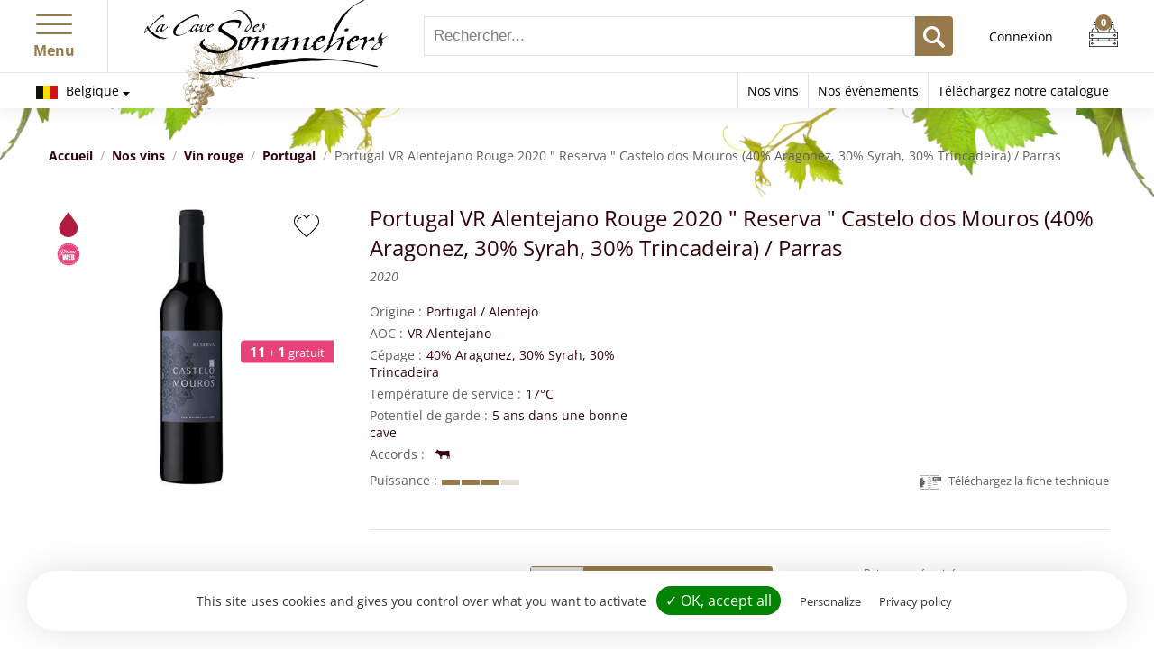

--- FILE ---
content_type: text/html; charset=UTF-8
request_url: https://la-cave-des-sommeliers.com/acheter-vin/5017-portugal-vr-alentejano-rouge-4
body_size: 11581
content:
<!DOCTYPE HTML>
<html lang="fr">
<head>	
	<meta charset="utf-8"><title>Portugal VR Alentejano Rouge 2020 &quot; Reserva &quot; Castelo dos Mouros (40% Aragonez, 30% Syrah, 30% Trincadeira) / Parras | La Cave des Sommeliers</title><meta http-equiv="X-UA-Compatible" content="IE=edge"><meta name="author" content="creatix.be"><meta name="canonical" content="https://la-cave-des-sommeliers.com/acheter-vin/5017-portugal-vr-alentejano-rouge-4"><meta name="copyright" content="creatix.be"><meta name="csrf-token" content="xoEXUJlpQOp6slt0qFDsFh1Er+AUSU82qUsZ7+HunFgrS8eE5WzpM3L6hRLASGC+xwJ0Ju5UzOSBQVbJ17tTBDRp/PK11Y/4eXac1ix/eFTKLyiJ2NitaB19orGDVI0CR56xc/B+A9z+NEQQ3mz+hg=="><meta name="description" content="Couleur rouge grenat soutenue et brillante Nez intense et élégant, dominé par les fruits rouges (airelles) et noirs(sureau) bien mûrs, quelques notes épicées dont du poivre et de la réglisse. Boisé légèrement présent et bien intégré. En..."><meta name="mobile-web-app-capable" content="yes"><meta property="og:description" content="Couleur rouge grenat soutenue et brillante Nez intense et élégant, dominé par les fruits rouges (airelles) et noirs(sureau) bien mûrs, quelques notes épicées dont du poivre et de la réglisse. Boisé légèrement présent et bien intégré. En..."><meta property="og:image" content="https://cavedessommeliers.s3.eu-west-3.amazonaws.com/shop/medias/2023/05/castelo-dos-636-6475e6406fb6a.jpg?1685448256"><meta property="og:locale" content="fr_FR"><meta property="og:title" content="Portugal VR Alentejano Rouge 2020 &quot; Reserva &quot; Castelo dos Mouros (40% Aragonez, 30% Syrah, 30% Trincadeira) / Parras"><meta property="og:type" content="website"><meta name="robots" content="index, follow, max-image-preview:large, max-snippet:-1, max-video-preview:-1"><meta name="twitter:card" content="summary"><meta name="twitter:description" content="Couleur rouge grenat soutenue et brillante Nez intense et élégant, dominé par les fruits rouges (airelles) et noirs(sureau) bien mûrs, quelques notes épicées dont du poivre et de la réglisse. Boisé légèrement présent et bien intégré. En..."><meta name="twitter:title" content="Portugal VR Alentejano Rouge 2020 &quot; Reserva &quot; Castelo dos Mouros (40% Aragonez, 30% Syrah, 30% Trincadeira) / Parras"><meta name="viewport" content="width=device-width, initial-scale=1"><link href="https://cavedessommeliers.s3.eu-west-3.amazonaws.com" rel="dns-prefetch"><script>window.csrfToken = `xoEXUJlpQOp6slt0qFDsFh1Er+AUSU82qUsZ7+HunFgrS8eE5WzpM3L6hRLASGC+xwJ0Ju5UzOSBQVbJ17tTBDRp/PK11Y/4eXac1ix/eFTKLyiJ2NitaB19orGDVI0CR56xc/B+A9z+NEQQ3mz+hg==`;</script><link rel="stylesheet" href="https://use.typekit.net/axz4fkx.css"><link rel="stylesheet" href="/cavedessommeliers/assets/css/application.css?v=108"><script src="/cavedessommeliers/assets/js/dist/tarteaucitron/tarteaucitron-min.js"></script>
	<meta name="google-site-verification" content="isgofkRWrxAIcwMmvJLslztU46w1b2jWZ-pxzWN4vgk" />
	<link rel="apple-touch-icon" sizes="180x180" href="/cavedessommeliers/apple-touch-icon.png" />
	<link rel="icon" type="image/png" sizes="32x32" href="/cavedessommeliers/favicon-32x32.png" />
	<link rel="icon" type="image/png" sizes="16x16" href="/cavedessommeliers/favicon-16x16.png" />
	<link rel="manifest" href="/cavedessommeliers/site.webmanifest" />
	<link rel="mask-icon" href="/cavedessommeliers/safari-pinned-tab.svg" color="#97794a" />
	<link rel="shortcut icon" href="/cavedessommeliers/favicon.ico" />
	<meta name="msapplication-TileColor" content="#97794a" />
	<meta name="msapplication-config" content="/cavedessommeliers/browserconfig.xml" />
	<meta name="theme-color" content="#ffffff" />

		<link rel="dns-prefetch" href="https://cdn.polyfill.io" />
	
		
	<script>
	var login_url = '/account/login';
	var search_url = '/acheter-vin/s';
	var optin_url = '/mailing-list/mailchimp/optin';
	var cart_status_url = '/cart/status';
	var cart_product_quantity_url = '/cart/product-quantity';
	var wishlist_add_url = '/wishlist/favorites/add';
	var wishlist_remove_url = '/wishlist/favorites/remove';
	var currency = { code: 'EUR', symbol: '€' };
	var logged_in = false;
	var privacy_url = '#';
	var captcha_verify_url = '/captcha/verify';
	</script>
</head>
<body class="post-5017 post-type-product theme-cavedessommeliers">

	<div class="site-wrapper">
		<header class="site-header">
			<div class="header-bar">
				<div class="logo">
					<a href="/"><img src="/cavedessommeliers/assets/img/cave-des-sommeliers-logo.png" alt="La Cave des Sommeliers"></a>				</div>

				<div class="search-form">
					<form role="search" id="top-search-form" action="/acheter-vin/s" method="get">
						<div class="input text">
							<input type="search" id="s" name="s" placeholder="Rechercher..." />
						</div>
						<div class="submit">
							<button type="submit">
								<svg class="icon-search "><use xlink:href="/cavedessommeliers/assets/img/icons.svg?106#icon-search"></use></svg> 
								<span class="screen-reader-text">Recherche</span>
							</button>
						</div>
					</form>

					<button id="search-form-toggle" class="mobile-search-form-toggle">
						<svg class="icon-search "><use xlink:href="/cavedessommeliers/assets/img/icons.svg?106#icon-search"></use></svg>					</button>
				</div>


				<div class="site-user">
										<p><a href="/account/login">Connexion</a></p>
									</div>

				<div id="cart-icon" class="cart-holder"></div>

				<div class="nav-toggle">
					<button id="primary-nav-toggle" class="text">
						<div class="hamburger hamburger--spin" role="button" aria-expanded="false">
							<div class="hamburger-box">
								<div class="hamburger-inner"></div>
							</div>
						</div>
						<span class="text">Menu</span>
					</button>
				</div>

				<div id="primary-nav" class="primary-nav-holder">
					<div class="scrollable">
						<div class="pn-site-user">
														<p><a href="/account/login">Connexion/Inscription</a></p>
													</div>

						
<div class="country-selector-options">

	<h4><svg class="flag-be "><use xlink:href="/cavedessommeliers/assets/img/flags.svg?106#flag-be"></use></svg> Belgique</h4>
	<p>Tous nos prix sont valables pour une livraison ou en enlèvement en Belgique et sont TVAC.</p>

	<h4>Changer de pays</h4>
	
	<form method="post" accept-charset="utf-8" id="country-selector-69711ce5149fe" class="change-country-form" action="/change-country"><div style="display:none;"><input type="hidden" name="_csrfToken" value="xoEXUJlpQOp6slt0qFDsFh1Er+AUSU82qUsZ7+HunFgrS8eE5WzpM3L6hRLASGC+xwJ0Ju5UzOSBQVbJ17tTBDRp/PK11Y/4eXac1ix/eFTKLyiJ2NitaB19orGDVI0CR56xc/B+A9z+NEQQ3mz+hg=="></div>	<ul class="select">
				<li>
			<button type="button" class="link country-select-button active" data-code="BE">
				<svg class="flag-be "><use xlink:href="/cavedessommeliers/assets/img/flags.svg?106#flag-be"></use></svg> Belgique</a>
			</button>
		</li>
				<li>
			<button type="button" class="link country-select-button" data-code="LU">
				<svg class="flag-lu "><use xlink:href="/cavedessommeliers/assets/img/flags.svg?106#flag-lu"></use></svg> Luxembourg</a>
			</button>
		</li>
				<li>
			<button type="button" class="link country-select-button" data-code="FR">
				<svg class="flag-fr "><use xlink:href="/cavedessommeliers/assets/img/flags.svg?106#flag-fr"></use></svg> France</a>
			</button>
		</li>
			</ul>
	
	<input type="hidden" name="redirect" value="https://la-cave-des-sommeliers.com/acheter-vin/5017-portugal-vr-alentejano-rouge-4"><input type="hidden" name="country" value=""><div style="display:none;"><input type="hidden" name="_Token[fields]" value="673881fcb9555596850388d5acba9f398d08be71%3Aredirect"><input type="hidden" name="_Token[unlocked]" value="country"></div></form></div>
						<nav class="primary-nav">
	<ul class="menu">
		<li class="menu-item has-children">
						<a href="/sommeliers">Nous connaître</a>
			<ul class="sub-menu">
				<li class="menu-item"><a href="/sommeliers">La cave des sommeliers</a></li>
				<li class="menu-item"><a href="/sommeliers#about-pascal-carre">Pascal Carré</a></li>
				<li class="menu-item"><a href="/sommeliers#about-aristide-spies">Aristide Spies</a></li>
			</ul>
		</li>

		<li class="menu-item has-children">
						<a href="/contact">Contact</a>
			<ul class="sub-menu">
				<li class="menu-item"><a href="/contact">Adresses</a></li>
			</ul>
		</li>

		<li class="menu-item has-children">
			<a href="/acheter-vin">Vins</a>			<ul class="sub-menu">
				<li class="menu-item has-children">
					<a href="/acheter-vin/france">Vins de France</a>
					<ul class="sub-menu">
												<li class="menu-item"><a href="/acheter-vin/france/alsace">Alsace</a></li>
												<li class="menu-item"><a href="/acheter-vin/france/beaujolais">Beaujolais</a></li>
												<li class="menu-item"><a href="/acheter-vin/france/bordeaux">Bordeaux</a></li>
												<li class="menu-item"><a href="/acheter-vin/france/bourgogne">Bourgogne</a></li>
												<li class="menu-item"><a href="/acheter-vin/france/bretagne">Bretagne</a></li>
												<li class="menu-item"><a href="/acheter-vin/france/champagne">Champagne</a></li>
												<li class="menu-item"><a href="/acheter-vin/france/cognac-1">Cognac</a></li>
												<li class="menu-item"><a href="/acheter-vin/france/jura">Jura</a></li>
												<li class="menu-item"><a href="/acheter-vin/france/languedoc-roussillon">Languedoc Roussillon</a></li>
												<li class="menu-item"><a href="/acheter-vin/france/loire">Loire</a></li>
												<li class="menu-item"><a href="/acheter-vin/france/provence">Provence</a></li>
												<li class="menu-item"><a href="/acheter-vin/france/rhone">Rhône</a></li>
												<li class="menu-item"><a href="/acheter-vin/france/savoie">Savoie</a></li>
												<li class="menu-item"><a href="/acheter-vin/france/sud-ouest">Sud Ouest</a></li>
												<li class="menu-item"><a href="/acheter-vin/france/vosges">Vosges</a></li>
											</ul>
				</li>
				<li class="menu-item has-children">
					<a href="/acheter-vin/vins-monde">Vins hors France</a>					<ul class="sub-menu">
												<li class="menu-item"><a href="/acheter-vin/afrique-du-sud">Afrique du Sud</a></li>
												<li class="menu-item"><a href="/acheter-vin/allemagne">Allemagne</a></li>
												<li class="menu-item"><a href="/acheter-vin/argentine">Argentine</a></li>
												<li class="menu-item"><a href="/acheter-vin/australie">Australie</a></li>
												<li class="menu-item"><a href="/acheter-vin/autriche">Autriche</a></li>
												<li class="menu-item"><a href="/acheter-vin/belgique">Belgique</a></li>
												<li class="menu-item"><a href="/acheter-vin/chili">Chili</a></li>
												<li class="menu-item"><a href="/acheter-vin/ecosse">Ecosse</a></li>
												<li class="menu-item"><a href="/acheter-vin/espagne">Espagne</a></li>
												<li class="menu-item"><a href="/acheter-vin/grece">Grèce</a></li>
												<li class="menu-item"><a href="/acheter-vin/hongrie">Hongrie</a></li>
												<li class="menu-item"><a href="/acheter-vin/irlande">Irlande</a></li>
												<li class="menu-item"><a href="/acheter-vin/italie">Italie</a></li>
												<li class="menu-item"><a href="/acheter-vin/japon-1">Japon</a></li>
												<li class="menu-item"><a href="/acheter-vin/luxembourg">Luxembourg</a></li>
												<li class="menu-item"><a href="/acheter-vin/malte">Malte</a></li>
												<li class="menu-item"><a href="/acheter-vin/maroc">Maroc</a></li>
												<li class="menu-item"><a href="/acheter-vin/nouvelle-zelande">Nouvelle Zélande</a></li>
												<li class="menu-item"><a href="/acheter-vin/portugal">Portugal</a></li>
												<li class="menu-item"><a href="/acheter-vin/usa">USA</a></li>
											</ul>
				</li>
				<li class="menu-item has-children">
					<span>Catégories</span>
					<ul class="sub-menu">
												<li class="menu-item"><a href="/acheter-vin/accessoires">Accessoires</a></li>
												<li class="menu-item"><a href="/acheter-vin/boissons-sans-alcool">Boisson sans alcool</a></li>
												<li class="menu-item"><a href="/acheter-vin/champagnes">Champagne</a></li>
												<li class="menu-item"><a href="/acheter-vin/cheques-cadeau">Chèques cadeau</a></li>
												<li class="menu-item"><a href="/acheter-vin/cidre">Cidre</a></li>
												<li class="menu-item"><a href="/acheter-vin/coffrets-abonnement">Box/abonnement</a></li>
												<li class="menu-item"><a href="/acheter-vin/coffrets-cadeau">Coffrets cadeau</a></li>
												<li class="menu-item"><a href="/acheter-vin/cours-d-oenologie">Cours d&#039;oenologie</a></li>
												<li class="menu-item"><a href="/acheter-vin/huile-d-olive">Huile d&#039;olive</a></li>
												<li class="menu-item"><a href="/acheter-vin/madeires">Madère</a></li>
												<li class="menu-item"><a href="/acheter-vin/moelleux-liquoreux">Moelleux/Liquoreux</a></li>
												<li class="menu-item"><a href="/acheter-vin/portos">Porto</a></li>
												<li class="menu-item"><a href="/acheter-vin/vermouths">Vermouth</a></li>
												<li class="menu-item"><a href="/acheter-vin/vins-blancs">Vin blanc</a></li>
												<li class="menu-item"><a href="/acheter-vin/vins-de-liqueur">Vin de liqueur</a></li>
												<li class="menu-item"><a href="/acheter-vin/vins-doux-naturels">Vin doux naturel</a></li>
												<li class="menu-item"><a href="/acheter-vin/vins-mousseux">Vin effervescent</a></li>
												<li class="menu-item"><a href="/acheter-vin/vins-roses">Vin rosé</a></li>
												<li class="menu-item"><a href="/acheter-vin/vins-rouges">Vin rouge</a></li>
											</ul>
				</li>


								<li class="menu-item has-children">
					<span><a href="/acheter-vin/spiritueux">Spiritueux</a></span>
										<ul class="sub-menu">
												<li class="menu-item"><a href="/acheter-vin/spiritueux/liqueur">Liqueur</a></li>
												<li class="menu-item"><a href="/acheter-vin/spiritueux/fine-de-bourgogne">Fine de Bourgogne</a></li>
												<li class="menu-item"><a href="/acheter-vin/spiritueux/grappa">Grappa</a></li>
												<li class="menu-item"><a href="/acheter-vin/spiritueux/fine-d-alsace">Fine d&#039;Alsace</a></li>
												<li class="menu-item"><a href="/acheter-vin/spiritueux/calvados">Calvados</a></li>
												<li class="menu-item"><a href="/acheter-vin/spiritueux/whisky">Whisky</a></li>
												<li class="menu-item"><a href="/acheter-vin/spiritueux/gin">Gin</a></li>
												<li class="menu-item"><a href="/acheter-vin/spiritueux/cognac">Cognac</a></li>
												<li class="menu-item"><a href="/acheter-vin/spiritueux/marc-d-alsace">Marc d&#039;Alsace</a></li>
												<li class="menu-item"><a href="/acheter-vin/spiritueux/eau-de-vie">Eau de vie</a></li>
												<li class="menu-item"><a href="/acheter-vin/spiritueux/rhum">Rhum</a></li>
												<li class="menu-item"><a href="/acheter-vin/spiritueux/marc-de-bourgogne">Marc de Bourgogne</a></li>
												<li class="menu-item"><a href="/acheter-vin/spiritueux/armagnac">Armagnac</a></li>
												<li class="menu-item"><a href="/acheter-vin/spiritueux/vodka">Vodka</a></li>
											</ul>
									</li>
				

				<li class="menu-item has-children">
					<a href="javascript:;">Prix</a>
					<ul class="sub-menu">
												<li class="menu-item"><a href="/acheter-vin?price%5B%5D=0-10">Moins de 10€</a></li>
												<li class="menu-item"><a href="/acheter-vin?price%5B%5D=10-20">10 à 20€</a></li>
												<li class="menu-item"><a href="/acheter-vin?price%5B%5D=20-30">20 à 30€</a></li>
												<li class="menu-item"><a href="/acheter-vin?price%5B%5D=30-50">30 à 50€</a></li>
												<li class="menu-item"><a href="/acheter-vin?price%5B%5D=50-100">50 à 100€</a></li>
												<li class="menu-item"><a href="/acheter-vin?price%5B%5D=100-">Plus de 100€</a></li>
											</ul>
				</li>
				<li class="menu-item has-children">
					<a href="javascript:;">Millésime</a>
					<ul class="sub-menu">
												<li class="menu-item"><a href="/acheter-vin?vintage%5B%5D=2026">2026</a></a></li>
												<li class="menu-item"><a href="/acheter-vin?vintage%5B%5D=2025">2025</a></a></li>
												<li class="menu-item"><a href="/acheter-vin?vintage%5B%5D=2024">2024</a></a></li>
												<li class="menu-item"><a href="/acheter-vin?vintage%5B%5D=2023">2023</a></a></li>
												<li class="menu-item"><a href="/acheter-vin?vintage%5B%5D=2022">2022</a></a></li>
												<li class="menu-item"><a href="/acheter-vin?vintage%5B%5D=2021">2021</a></a></li>
												<li class="menu-item"><a href="/acheter-vin?vintage%5B%5D=2020">2020</a></a></li>
												<li class="menu-item"><a href="/acheter-vin?vintage%5B%5D=2019">2019</a></a></li>
												<li class="menu-item"><a href="/acheter-vin?vintage%5B%5D=2018">2018</a></a></li>
												<li class="menu-item"><a href="/acheter-vin?vintage%5B%5D=2017">2017</a></a></li>
												<li class="menu-item"><a href="/acheter-vin?vintage%5B%5D=2016">2016</a></a></li>
												<li class="menu-item"><a href="/acheter-vin?vintage%5B%5D=2015">2015</a></a></li>
												<li class="menu-item"><a href="/acheter-vin?vintage%5B%5D=2014">2014</a></a></li>
												<li class="menu-item"><a href="/acheter-vin?vintage%5B%5D=2013">2013</a></a></li>
												<li class="menu-item"><a href="/acheter-vin?vintage%5B%5D=2012">2012</a></a></li>
												<li class="menu-item"><a href="/acheter-vin?vintage%5B%5D=2011">2011</a></a></li>
												<li class="menu-item"><a href="/acheter-vin?vintage%5B%5D=2010">2010</a></a></li>
												<li class="menu-item"><a href="/acheter-vin?vintage%5B%5D=2009">2009</a></a></li>
												<li class="menu-item"><a href="/acheter-vin?vintage%5B%5D=2008">2008</a></a></li>
												<li class="menu-item"><a href="/acheter-vin?vintage%5B%5D=2007">2007</a></a></li>
												<li class="menu-item"><a href="/acheter-vin?vintage%5B%5D=2006">2006</a></a></li>
												<li class="menu-item"><a href="/acheter-vin?vintage%5B%5D=2005">2005</a></a></li>
												<li class="menu-item"><a href="/acheter-vin?vintage%5B%5D=2004">2004</a></a></li>
												<li class="menu-item"><a href="/acheter-vin?vintage%5B%5D=2003">2003</a></a></li>
												<li class="menu-item"><a href="/acheter-vin?vintage%5B%5D=2002">2002</a></a></li>
												<li class="menu-item"><a href="/acheter-vin?vintage%5B%5D=2001">2001</a></a></li>
												<li class="menu-item"><a href="/acheter-vin?vintage%5B%5D=2000">2000</a></a></li>
												<li class="menu-item"><a href="/acheter-vin?vintage%5B%5D=1999">1999</a></a></li>
												<li class="menu-item"><a href="/acheter-vin?vintage%5B%5D=1998">1998</a></a></li>
												<li class="menu-item"><a href="/acheter-vin?vintage%5B%5D=1997">1997</a></a></li>
												<li class="menu-item"><a href="/acheter-vin?vintage%5B%5D=1996">1996</a></a></li>
												<li class="menu-item"><a href="/acheter-vin?vintage%5B%5D=1995">1995</a></a></li>
												<li class="menu-item"><a href="/acheter-vin?vintage%5B%5D=1994">1994</a></a></li>
												<li class="menu-item"><a href="/acheter-vin?vintage%5B%5D=1993">1993</a></a></li>
												<li class="menu-item"><a href="/acheter-vin?vintage%5B%5D=1992">1992</a></a></li>
												<li class="menu-item"><a href="/acheter-vin?vintage%5B%5D=1991">1991</a></a></li>
												<li class="menu-item"><a href="/acheter-vin?vintage%5B%5D=1990">1990</a></a></li>
												<li class="menu-item"><a href="/acheter-vin?vintage%5B%5D=1989">1989</a></a></li>
												<li class="menu-item"><a href="/acheter-vin?vintage%5B%5D=1988">1988</a></a></li>
												<li class="menu-item"><a href="/acheter-vin?vintage%5B%5D=1987">1987</a></a></li>
												<li class="menu-item"><a href="/acheter-vin?vintage%5B%5D=1986">1986</a></a></li>
												<li class="menu-item"><a href="/acheter-vin?vintage%5B%5D=1985">1985</a></a></li>
												<li class="menu-item"><a href="/acheter-vin?vintage%5B%5D=1984">1984</a></a></li>
												<li class="menu-item"><a href="/acheter-vin?vintage%5B%5D=1983">1983</a></a></li>
												<li class="menu-item"><a href="/acheter-vin?vintage%5B%5D=1982">1982</a></a></li>
												<li class="menu-item"><a href="/acheter-vin?vintage%5B%5D=1981">1981</a></a></li>
												<li class="menu-item"><a href="/acheter-vin?vintage%5B%5D=1980">1980</a></a></li>
												<li class="menu-item"><a href="/acheter-vin?vintage%5B%5D=1979">1979</a></a></li>
												<li class="menu-item"><a href="/acheter-vin?vintage%5B%5D=1978">1978</a></a></li>
												<li class="menu-item"><a href="/acheter-vin?vintage%5B%5D=1977">1977</a></a></li>
												<li class="menu-item"><a href="/acheter-vin?vintage%5B%5D=1976">1976</a></a></li>
												<li class="menu-item"><a href="/acheter-vin?vintage%5B%5D=1975">1975</a></a></li>
												<li class="menu-item"><a href="/acheter-vin?vintage%5B%5D=1974">1974</a></a></li>
												<li class="menu-item"><a href="/acheter-vin?vintage%5B%5D=1973">1973</a></a></li>
												<li class="menu-item"><a href="/acheter-vin?vintage%5B%5D=1972">1972</a></a></li>
												<li class="menu-item"><a href="/acheter-vin?vintage%5B%5D=1971">1971</a></a></li>
																	</ul>
				</li>
				<li class="menu-item has-children">
					<a href="#">Univers</a>
					<ul class="sub-menu">
						<li class="menu-item"><a href="/acheter-vin/coups-de-coeur">Coups de coeur des Sommeliers</a></a></li>
						<li class="menu-item"><a href="/acheter-vin/nouveautes">Nouveautés</a></li>
						<li class="menu-item"><a href="/acheter-vin/meilleures-ventes">Le top des ventes</a></li>
						<li class="menu-item"><a href="/acheter-vin/vins-bio">Les vins bio</a></li>
						<li class="menu-item"><a href="/acheter-vin/cuvees-prestige">Vins « Prestige »</a></a></li>
					</ul>
				</li>
			</ul>
		</li>
		<li class="menu-item">
			<a href="/box-sommeliers">Abonnements mensuels</a>
		</li>
		<li class="menu-item">
			<a href="/vignerons">Domaines et Vignerons</a>					</li>
		<li class="menu-item has-children">
			<a href="/evenements">Évènements - Soirées dégustation</a> 
			 
			<ul class="sub-menu">
								<li class="menu-item"><a href="/evenements/grandes-degustations-annuelles">Grandes Dégustations Annuelles</a></li>
								<li class="menu-item"><a href="/evenements/degustations-mensuelles">Dégustations mensuelles</a></li>
								<li class="menu-item"><a href="/evenements/soirees-degustation">Soirées Dégustation</a></li>
								<li class="menu-item"><a href="/evenements/soirees-formation-degustation">Soirées Formation dégustation </a></li>
							</ul>
					</li>
		<li class="menu-item has-children">
			<a href="/offres-speciales">Offres spéciales</a>
		</li>
		<li class="menu-item has-children">
			<a href="/particuliers">Une occasion/un vin</a>

			<ul class="sub-menu">
				<li class="menu-item has-children">
					<a href="/particuliers">Je suis un particulier</a>

					<ul class="sub-menu">
						<li class="menu-item"><a href="">Mariages / Baptêmes</a></li>
						<li class="menu-item"><a href="/acheter-vin/coffrets-cadeau">Coffrets Cadeaux</a></li>
						<li class="menu-item"><a href="/acheter-vin/cheques-cadeau">Chèques Cadeaux</a></li>
						<li class="menu-item"><a href="/box-sommeliers">Box/Abonnements</a></li>
					</ul>
				</li>

				<li class="menu-item has-children">
					<a href="/professionnel">Je suis un professionnel</a> 
					<ul class="sub-menu">
												<li class="menu-item"><a href="/professionnel">Entreprises</a></li>
						<li class="menu-item"><a href="/restaurateur">Restaurateurs</a></li>
					</ul>
				</li>
			</ul>
		</li>
		<li class="menu-item has-children">
			<a href="/blog">Blog</a>						<ul class="sub-menu">
								<li class="menu-item"><a href="/blog/recettes">Recettes</a></li>
								<li class="menu-item"><a href="/blog/articles">Articles</a></li>
								<li class="menu-item"><a href="/blog/news">Accords Mets et Vins</a></li>
								<li class="menu-item"><a href="/blog/concours">Carte des Vins Wine Not ?</a></li>
							</ul>
					</li>

		<li class="menu-item">
			<a href="/amenagement-caves-et-espaces-vins">Aménagement de cave et espace vin</a></li>
		</li>

			</ul>
</nav>					</div>

					<button id="primary-nav-close" class="text">
						<div class="hamburger hamburger--spin" role="button" aria-expanded="false">
							<div class="hamburger-box">
								<div class="hamburger-inner"></div>
							</div>
						</div>
					</button>
				</div>
			</div>


			
			<div class="header-controls">
				<div class="country-selector">
					<a href="#" id="country-selector-handler">
	<svg class="flag-be "><use xlink:href="/cavedessommeliers/assets/img/flags.svg?106#flag-be"></use></svg>	Belgique</a>

<div class="country-selector-options" id="country-selector">

	<h4><svg class="flag-be "><use xlink:href="/cavedessommeliers/assets/img/flags.svg?106#flag-be"></use></svg> Belgique</h4>
	<p>Tous nos prix sont valables pour une livraison ou en enlèvement en Belgique et sont TVAC.</p>

	<h4>Changer de pays</h4>
	
	<form method="post" accept-charset="utf-8" id="country-selector-69711ce514bd7" class="change-country-form" action="/change-country"><div style="display:none;"><input type="hidden" name="_csrfToken" value="xoEXUJlpQOp6slt0qFDsFh1Er+AUSU82qUsZ7+HunFgrS8eE5WzpM3L6hRLASGC+xwJ0Ju5UzOSBQVbJ17tTBDRp/PK11Y/4eXac1ix/eFTKLyiJ2NitaB19orGDVI0CR56xc/B+A9z+NEQQ3mz+hg=="></div>	<ul class="select">
				<li>
			<button type="button" class="link country-select-button active" data-code="BE">
				<svg class="flag-be "><use xlink:href="/cavedessommeliers/assets/img/flags.svg?106#flag-be"></use></svg> Belgique</a>
			</button>
		</li>
				<li>
			<button type="button" class="link country-select-button" data-code="LU">
				<svg class="flag-lu "><use xlink:href="/cavedessommeliers/assets/img/flags.svg?106#flag-lu"></use></svg> Luxembourg</a>
			</button>
		</li>
				<li>
			<button type="button" class="link country-select-button" data-code="FR">
				<svg class="flag-fr "><use xlink:href="/cavedessommeliers/assets/img/flags.svg?106#flag-fr"></use></svg> France</a>
			</button>
		</li>
			</ul>
	
	<input type="hidden" name="redirect" value="https://la-cave-des-sommeliers.com/acheter-vin/5017-portugal-vr-alentejano-rouge-4"><input type="hidden" name="country" value=""><div style="display:none;"><input type="hidden" name="_Token[fields]" value="673881fcb9555596850388d5acba9f398d08be71%3Aredirect"><input type="hidden" name="_Token[unlocked]" value="country"></div></form></div>				</div>

				<nav class="header-nav">
					<ul class="menu">
						<li class="menu-item"><a href="/acheter-vin">Nos vins</a></li>
						<li class="menu-item"><a href="/evenements">Nos évènements</a></li>
												<li class="menu-item"><a href="/cavedessommeliers/catalogues/Catalogue_CDS_BE.pdf" target="_blank">Téléchargez notre catalogue</a></li>
											</ul>
				</nav>
			</div>

					</header>
		
		<div class="site-contents">
			<script type="application/ld+json">{"@context":"https://schema.org/","@type":"Product","name":"Portugal VR Alentejano Rouge 2020 \" Reserva \" Castelo dos Mouros (40% Aragonez, 30% Syrah, 30% Trincadeira) / Parras","sku":"PO   20","description":"Couleur rouge grenat soutenue et brillante Nez intense et élégant, dominé par les fruits rouges (airelles) et noirs(sureau) bien mûrs, quelques notes épicées dont du poivre et de la réglisse. Boisé légèrement présent et bien intégré. En...","image":"https://cavedessommeliers.s3.eu-west-3.amazonaws.com/shop/medias/2023/05/castelo-dos-636-6475e6406fb6a.jpg?1685448256","brand":{"@context":"https://schema.org/","@type":"Brand","name":"Castelo dos Mouros"},"offers":{"@type":"Offer","url":"https://la-cave-des-sommeliers.com/acheter-vin/5017-portugal-vr-alentejano-rouge-4","priceCurrency":"EUR","price":9.74,"availability":"https://schema.org/InStock","itemCondition":"https://schema.org/NewCondition"}}</script><div class="holder">

	<nav class="site-crumbs">
		<ul class="menu"><li class="home"><a href="https://la-cave-des-sommeliers.com/">Accueil</a></li><li><a href="https://la-cave-des-sommeliers.com/acheter-vin">Nos vins</a></li><li><a href="https://la-cave-des-sommeliers.com/acheter-vin/vins-rouges">Vin rouge</a></li><li><a href="https://la-cave-des-sommeliers.com/acheter-vin/portugal">Portugal</a></li><li><span>Portugal VR Alentejano Rouge 2020 " Reserva " Castelo dos Mouros (40% Aragonez, 30% Syrah, 30% Trincadeira) / Parras</span></li></ul><script type="application/ld+json">{"@context":"https://schema.org/","@type":"BreadcrumbList","itemListElement":[{"@type":"ListItem","position":1,"name":"Accueil","item":"https://la-cave-des-sommeliers.com/"},{"@type":"ListItem","position":2,"name":"Nos vins","item":"https://la-cave-des-sommeliers.com/acheter-vin"},{"@type":"ListItem","position":3,"name":"Vin rouge","item":"https://la-cave-des-sommeliers.com/acheter-vin/vins-rouges"},{"@type":"ListItem","position":4,"name":"Portugal","item":"https://la-cave-des-sommeliers.com/acheter-vin/portugal"},{"@type":"ListItem","position":5,"name":"Portugal VR Alentejano Rouge 2020 \" Reserva \" Castelo dos Mouros (40% Aragonez, 30% Syrah, 30% Trincadeira) / Parras","item":"https://la-cave-des-sommeliers.com/acheter-vin/5017-portugal-vr-alentejano-rouge-4"}]}</script>	</nav>


	<div class="main-area">

		<main class="section-product contents-main">
			<article class="product" id="product-1">
				<header class="product-header">
					<h1 class="product-title">Portugal VR Alentejano Rouge 2020 " Reserva " Castelo dos Mouros (40% Aragonez, 30% Syrah, 30% Trincadeira) / Parras</h1>
										<h2 class="product-subtitle">
						2020 
					</h2>
									</header>


				<div class="product-thumb fixed">
										<a data-fslightbox href="https://cavedessommeliers.s3.eu-west-3.amazonaws.com/shop/medias/2023/05/castelo-dos-636-6475e6406fb6a.jpg?1685448256" data-type="image"> 
										
					<img src="https://cavedessommeliers.s3.eu-west-3.amazonaws.com/shop/medias/2023/05/castelo-dos-636-6475e6406fb6a-400x400.jpg?1685448256" alt="Portugal VR Alentejano Rouge 2020 &amp;quot; Reserva &amp;quot; Castelo dos Mouros (40% Aragonez, 30% Syrah, 30% Trincadeira) / Parras"> 
					
										</a>
										<ul class="product-attributes">
												<li class="wine-style red"><svg class="icon-waterdrop-fill "><use xlink:href="/cavedessommeliers/assets/img/icons.svg?106#icon-waterdrop-fill"></use></svg></li>
																		<li class="websale"><svg class="badge-websale "><use xlink:href="/cavedessommeliers/assets/img/badges-min.svg?106#badge-websale"></use></svg></li>
						
						
											</ul>

					<ul class="product-statuses">
						<li>
							<button 
								class="wishlist-toggle favorites-status" 
								type="button" 
								data-product="5017"
							>
								<svg class="icon-heart "><use xlink:href="/cavedessommeliers/assets/img/icons.svg?106#icon-heart"></use></svg>							</button>
						</li>
					</ul>


										<div class="quantity-discount"><span class="quantities"><span class="quantity-bought">11</span> + <span class="quantity-free">1</span></span> gratuit</div>
									</div>


				<div class="product-info">
					<dl class="product-data-sheet">
												<dt>Origine</dt>
						<dd><a href="/acheter-vin/portugal">Portugal</a> / <a href="/acheter-vin/portugal/alentejo">Alentejo</a></dd>
						
												<dt>AOC</dt>
						<dd><a href="/acheter-vin/vr-alentejano">VR Alentejano</a></dd>
						
												<dt>Cépage</dt>
						<dd>40% Aragonez, 30% Syrah, 30% Trincadeira</dd>
						
												<dt>Température de service</dt>
						<dd>17°C</dd>
						
												<dt>Potentiel de garde</dt>
						<dd>5 ans dans une bonne cave</dd>
						
												<dt>Accords</dt>
						<dd>
							<ul class="product-accords">
																<li><a href="/acheter-vin/viande-rouge" title="Viande rouge"><svg class="icon-cow "><use xlink:href="/cavedessommeliers/assets/img/icons.svg?106#icon-cow"></use></svg></a></li>
															</ul>
						</dd>
						
												<dt>Puissance</dt>
						<dd>
			<svg xmlns="http://www.w3.org/2000/svg" xmlns:xlink="http://www.w3.org/1999/xlink" width="86" height="6" viewBox="0 0 86 6" class="wine-strength strength-3">
				<g> 
					<rect id="ws-1" width="20" height="6" transform="translate(0 0)" class="bar-fill"/>
					<rect id="ws-2" width="20" height="6" transform="translate(22 0)" class="bar-fill"/>
					<rect id="ws-3" width="20" height="6" transform="translate(44 0)" class="bar-fill"/>
					<rect id="ws-4" width="20" height="6" transform="translate(66 0)" class="bar-fill"/>
				</g>
			</svg></dd>
											</dl>

										<ul class="product-downloads">
						<li>
							<a href="/acheter-vin/technic?p=146545" target="_blank">
								<svg class="icon-pdf "><use xlink:href="/cavedessommeliers/assets/img/icons.svg?106#icon-pdf"></use></svg> 
								Téléchargez la fiche technique							</a>
						</li>
					</ul>
									</div>

								
				<div class="add-to-cart">
										
										<div class="product-price">
						<div class="price-detail ">
							<span class="amount">
								9,74 €							</span>
							<span class="info">
								TVAC							</span>
						</div>

											</div>

					
					<div class="button-holder">
						<form method="post" accept-charset="utf-8" class="add-to-cart-form" data-custom-mesage="1" action="/cart/add"><div style="display:none;"><input type="hidden" name="_csrfToken" value="xoEXUJlpQOp6slt0qFDsFh1Er+AUSU82qUsZ7+HunFgrS8eE5WzpM3L6hRLASGC+xwJ0Ju5UzOSBQVbJ17tTBDRp/PK11Y/4eXac1ix/eFTKLyiJ2NitaB19orGDVI0CR56xc/B+A9z+NEQQ3mz+hg=="></div>							<input type="hidden" name="product_id" value="5017">							<div class="add-to-cart-controls">
								<select name="quantity"><option value="1">1 x</option><option value="2">2 x</option><option value="3">3 x</option><option value="4">4 x</option><option value="5">5 x</option><option value="6" selected="selected">6 x</option><option value="7">7 x</option><option value="8">8 x</option><option value="9">9 x</option><option value="10">10 x</option><option value="11">11 x</option><option value="12">12 x</option><option value="18">18 x</option><option value="24">24 x</option><option value="30">30 x</option><option value="36">36 x</option></select>								<button class="add-to-cart-btn" type="submit">
									<svg class="icon-cart "><use xlink:href="/cavedessommeliers/assets/img/icons.svg?106#icon-cart"></use></svg>									Ajouter au panier								</button>
							</div>

														<div class="product-stock-status has-stock" data-count="111">En stock</div>
													<div style="display:none;"><input type="hidden" name="_Token[fields]" value="594ab1a3f3adb8885e58a92c0dc2bef6ff4e190e%3Aproduct_id"><input type="hidden" name="_Token[unlocked]" value=""></div></form>					</div>

					<div class="payment-modes-holder">
						<p>Paiement sécurisé</p>
						<ul class="payment-modes">
	<li class="payment-mode"><svg class="logo-pay-bancontact "><use xlink:href="/cavedessommeliers/assets/img/logos-services.svg?106#logo-pay-bancontact"></use></svg></li>
	<li class="payment-mode"><svg class="logo-pay-cb "><use xlink:href="/cavedessommeliers/assets/img/logos-services.svg?106#logo-pay-cb"></use></svg></li>
	<li class="payment-mode"><svg class="logo-pay-visa "><use xlink:href="/cavedessommeliers/assets/img/logos-services.svg?106#logo-pay-visa"></use></svg></li>
	<li class="payment-mode"><svg class="logo-pay-mastercard "><use xlink:href="/cavedessommeliers/assets/img/logos-services.svg?106#logo-pay-mastercard"></use></svg></li>
	<li class="payment-mode"><svg class="logo-pay-maestro "><use xlink:href="/cavedessommeliers/assets/img/logos-services.svg?106#logo-pay-maestro"></use></svg></li>
	<li class="payment-mode"><svg class="logo-pay-amex "><use xlink:href="/cavedessommeliers/assets/img/logos-services.svg?106#logo-pay-amex"></use></svg></li>
	<li class="payment-mode"><svg class="logo-pay-paypal "><use xlink:href="/cavedessommeliers/assets/img/logos-services.svg?106#logo-pay-paypal"></use></svg></li>
</ul>					</div>

					<div class="product-shipping-info">
												<ul>
							<li><svg class="icon-shipping "><use xlink:href="/cavedessommeliers/assets/img/icons.svg?106#icon-shipping"></use></svg> Frais de livraison: 7,99€</li>
							<li><svg class="icon-check "><use xlink:href="/cavedessommeliers/assets/img/icons.svg?106#icon-check"></use></svg> Livraison gratuite à partir de 300€</li>
							<li><svg class="icon-check "><use xlink:href="/cavedessommeliers/assets/img/icons.svg?106#icon-check"></use></svg> Livraison garantie anti-casse</li>
						</ul>
					</div>
					
										
									</div>


								<div class="product-contents">
					<div class="tabbed-content"><ul class="tabs-menu" role="tablist"><li class="tab-nav-item" role="tab"><button data-tab="0">Le mot du sommelier</button></li>
<li class="tab-nav-item" role="tab"><button data-tab="1">Notes de dégustation</button></li>
<li class="tab-nav-item" role="tab"><button data-tab="2">Vigneron</button></li>
<li class="tab-nav-item" role="tab"><button data-tab="3">Accords mets & vin</button></li></ul> <ul class="tabs"><li class="tab tab-0" role="tabpanel" data-tab="0"><div class="prose">Très belle bouteille provenant du sud du Portugal, région de l’Alentejo. Assemblage réussit de variétés locale, française et espagnole (l’Aragonez n’est autre que le Tempranillo). Ce Reserva est élevé en fûts de chêne qui est parfaitement intégré à ce vin original et gourmand. Un vin à découvrir après 1 ou 2 heures d’aération.</div></li>
<li class="tab tab-1" role="tabpanel" data-tab="1"><div class="prose"><p>Couleur rouge grenat soutenue et brillante Nez intense et élégant, dominé par les fruits rouges (airelles) et noirs(sureau) bien mûrs, quelques notes épicées dont du poivre et de la réglisse. Boisé légèrement présent et bien intégré. En bouche, vin structuré, charnu mais souple et parfaitement équilibré avec une finale longue. Les arômes de fruits rouges et noirs sont intenses et très plaisants.</p></div></li>
<li class="tab tab-2" role="tabpanel" data-tab="2"><div class="prose"><h3>Castelo dos Mouros</h3><p><a href="/vignerons/4439-castelo-dos-mouros">Plus d'infos</a></p></div></li>
<li class="tab tab-3" role="tabpanel" data-tab="3"><div class="prose">Préparation de viande rosée ou rouge rôtie ou grillée avec sauce épicée (pigeonneau aux épices,…).</div></li></ul></div>				</div>
							</article>
		</main>
	</div>


	<section class="section-products">
	<div class="holder">
		<h2 class="section-title lined"><span>Même domaine</span></h2>
		
		<div class="section-contents">
			<div class="products-list-holder horizontal-list">
				<div class="horizontal-list-viewport scrollable">
					<ul class="products-list horizontal-list-contents">
												<li class="list-item product-holder">
							<article class="product-hero">
	<script type="application/ld+json">{"@context":"https://schema.org/","@type":"Product","name":"Portugal VR Alentejano Rouge 2019 \" Reserva \" Castelo dos Mouros (Trincadeira, Aragonez, Syrah) / Parras","sku":"PO   19","description":"Couleur rouge grenat soutenue et brillante. Nez intense et élégant, dominé par les fruits rouges (airelles) et noirs (sureau)  bien mûrs, quelques notes épicées dont du poivre et de la réglisse. Le boisé est légèrement présent et bien...","image":"https://cavedessommeliers.s3.eu-west-3.amazonaws.com/shop/medias/2022/11/castelo-dos-6363bd5e40e46.jpg?1667480926","brand":{"@context":"https://schema.org/","@type":"Brand","name":"Castelo dos Mouros"},"offers":{"@type":"Offer","url":"https://la-cave-des-sommeliers.com/acheter-vin/4450-portugal-vr-alentejano-rouge-1","priceCurrency":"EUR","price":9.23,"availability":"https://schema.org/OutOfStock","itemCondition":"https://schema.org/NewCondition"}}</script>
	<header class="hero-header">
		<h3 class="hero-title"><a href="/acheter-vin/4450-portugal-vr-alentejano-rouge-1">Portugal VR Alentejano Rouge 2019 " Reserva " Castelo dos Mouros (Trincadeira, Aragonez, Syrah) / Parras</a></h3>
		<h4 class="hero-subtitle">
						<a href="/acheter-vin/4450-portugal-vr-alentejano-rouge-1">
				Portugal – Alentejo			</a>
					</h4>
	</header>
		
		<div class="quantity-discount"><span class="quantities"><span class="quantity-bought">11</span> + <span class="quantity-free">1</span></span> gratuit</div>
		
		<div class="hero-thumb">
		<a href="/acheter-vin/4450-portugal-vr-alentejano-rouge-1">
			<img src="https://cavedessommeliers.s3.eu-west-3.amazonaws.com/shop/medias/2022/11/castelo-dos-6363bd5e40e46-200x200.jpg?1667480926" alt="Portugal VR Alentejano Rouge 2019 &quot; Reserva &quot; Castelo dos Mouros (Trincadeira, Aragonez, Syrah) / Parras" />
		</a>
	</div>
		
	<ul class="hero-attributes product-attributes">
				<li class="wine-style red"><svg class="icon-waterdrop-fill "><use xlink:href="/cavedessommeliers/assets/img/icons.svg?106#icon-waterdrop-fill"></use></svg></li>
				
				<li class="websale"><svg class="badge-websale "><use xlink:href="/cavedessommeliers/assets/img/badges-min.svg?106#badge-websale"></use></svg></li>
		
		
				
			</ul>
	
	<ul class="hero-statuses product-statuses">
		<li>
			<button class="link favorites-status" type="button">
				<svg class="icon-heart "><use xlink:href="/cavedessommeliers/assets/img/icons.svg?106#icon-heart"></use></svg>			</button>
		</li>
	</ul>

	<div class="hero-footer">
		<div class="hero-price">
							<div class="price-detail ">
					<span class="amount">
						9,23 €					</span>
				</div>
				
									</div>
		
		<form method="post" accept-charset="utf-8" class="add-to-cart-form" action="/cart/add"><div style="display:none;"><input type="hidden" name="_csrfToken" value="xoEXUJlpQOp6slt0qFDsFh1Er+AUSU82qUsZ7+HunFgrS8eE5WzpM3L6hRLASGC+xwJ0Ju5UzOSBQVbJ17tTBDRp/PK11Y/4eXac1ix/eFTKLyiJ2NitaB19orGDVI0CR56xc/B+A9z+NEQQ3mz+hg=="></div><input type="hidden" name="product_id" value="4450">			<button 
				class="link add-to-cart-btn" 
				type="submit"
				 disabled				>
					<svg class="icon-cart "><use xlink:href="/cavedessommeliers/assets/img/icons.svg?106#icon-cart"></use></svg>			</button>
		<div style="display:none;"><input type="hidden" name="_Token[fields]" value="6fb1ece1b175e50283aced02a567a677fc17d58a%3Aproduct_id"><input type="hidden" name="_Token[unlocked]" value=""></div></form>	</div>

	
	</article>						</li>
												<li class="list-item product-holder">
							<article class="product-hero">
	<script type="application/ld+json">{"@context":"https://schema.org/","@type":"Product","name":"Portugal VR Alentejano Rouge 2020 \"Escolha do Enologo\" Castelo dos Mouros ","sku":"PO   20","description":"Couleur rouge grenat soutenue. Le nez séduit par ses arômes de fruits murs, ses fines touches boisées et épicées. La bouche est ronde, avec des tanins fins malgré une belle charpente et structure. Son fruité généreux lui apporte de la...","image":"https://cavedessommeliers.s3.eu-west-3.amazonaws.com/shop/medias/2023/03/castelo-dos-mou-641f21259e12b.jpg?1679761701","brand":{"@context":"https://schema.org/","@type":"Brand","name":"Castelo dos Mouros"},"offers":{"@type":"Offer","url":"https://la-cave-des-sommeliers.com/acheter-vin/4848-portugal-vr-alentejano-rouge-3","priceCurrency":"EUR","price":11.39,"availability":"https://schema.org/OutOfStock","itemCondition":"https://schema.org/NewCondition"}}</script>
	<header class="hero-header">
		<h3 class="hero-title"><a href="/acheter-vin/4848-portugal-vr-alentejano-rouge-3">Portugal VR Alentejano Rouge 2020 "Escolha do Enologo" Castelo dos Mouros </a></h3>
		<h4 class="hero-subtitle">
						<a href="/acheter-vin/4848-portugal-vr-alentejano-rouge-3">
				Portugal – Alentejo			</a>
					</h4>
	</header>
		
		
		<div class="hero-thumb">
		<a href="/acheter-vin/4848-portugal-vr-alentejano-rouge-3">
			<img src="https://cavedessommeliers.s3.eu-west-3.amazonaws.com/shop/medias/2023/03/castelo-dos-mou-641f21259e12b-200x200.jpg?1679761701" alt="Portugal VR Alentejano Rouge 2020 &quot;Escolha do Enologo&quot; Castelo dos Mouros " />
		</a>
	</div>
		
	<ul class="hero-attributes product-attributes">
				<li class="wine-style red"><svg class="icon-waterdrop-fill "><use xlink:href="/cavedessommeliers/assets/img/icons.svg?106#icon-waterdrop-fill"></use></svg></li>
				
		
		
				
			</ul>
	
	<ul class="hero-statuses product-statuses">
		<li>
			<button class="link favorites-status" type="button">
				<svg class="icon-heart "><use xlink:href="/cavedessommeliers/assets/img/icons.svg?106#icon-heart"></use></svg>			</button>
		</li>
	</ul>

	<div class="hero-footer">
		<div class="hero-price">
							<div class="price-detail ">
					<span class="amount">
						11,39 €					</span>
				</div>
				
									</div>
		
		<form method="post" accept-charset="utf-8" class="add-to-cart-form" action="/cart/add"><div style="display:none;"><input type="hidden" name="_csrfToken" value="xoEXUJlpQOp6slt0qFDsFh1Er+AUSU82qUsZ7+HunFgrS8eE5WzpM3L6hRLASGC+xwJ0Ju5UzOSBQVbJ17tTBDRp/PK11Y/4eXac1ix/eFTKLyiJ2NitaB19orGDVI0CR56xc/B+A9z+NEQQ3mz+hg=="></div><input type="hidden" name="product_id" value="4848">			<button 
				class="link add-to-cart-btn" 
				type="submit"
				 disabled				>
					<svg class="icon-cart "><use xlink:href="/cavedessommeliers/assets/img/icons.svg?106#icon-cart"></use></svg>			</button>
		<div style="display:none;"><input type="hidden" name="_Token[fields]" value="ab729f8c3343908bb64ddf5a78cabca998bfe2ea%3Aproduct_id"><input type="hidden" name="_Token[unlocked]" value=""></div></form>	</div>

	
	</article>						</li>
												<li class="list-item product-holder">
							<article class="product-hero">
	<script type="application/ld+json">{"@context":"https://schema.org/","@type":"Product","name":"Portugal VR Alentejano Rouge 2020 \" Reserva \" Castelo dos Mouros (40% Aragonez, 30% Syrah, 30% Trincadeira) / Parras","sku":"PO   20","description":"Couleur rouge grenat soutenue et brillante Nez intense et élégant, dominé par les fruits rouges (airelles) et noirs(sureau) bien mûrs, quelques notes épicées dont du poivre et de la réglisse. Boisé légèrement présent et bien intégré. En...","image":"https://cavedessommeliers.s3.eu-west-3.amazonaws.com/shop/medias/2023/05/castelo-dos-636-6475e6406fb6a.jpg?1685448256","brand":{"@context":"https://schema.org/","@type":"Brand","name":"Castelo dos Mouros"},"offers":{"@type":"Offer","url":"https://la-cave-des-sommeliers.com/acheter-vin/5017-portugal-vr-alentejano-rouge-4","priceCurrency":"EUR","price":9.74,"availability":"https://schema.org/InStock","itemCondition":"https://schema.org/NewCondition"}}</script>
	<header class="hero-header">
		<h3 class="hero-title"><a href="/acheter-vin/5017-portugal-vr-alentejano-rouge-4">Portugal VR Alentejano Rouge 2020 " Reserva " Castelo dos Mouros (40% Aragonez, 30% Syrah, 30% Trincadeira) / Parras</a></h3>
		<h4 class="hero-subtitle">
						<a href="/acheter-vin/5017-portugal-vr-alentejano-rouge-4">
				Portugal – Alentejo			</a>
					</h4>
	</header>
		
		<div class="quantity-discount"><span class="quantities"><span class="quantity-bought">11</span> + <span class="quantity-free">1</span></span> gratuit</div>
		
		<div class="hero-thumb">
		<a href="/acheter-vin/5017-portugal-vr-alentejano-rouge-4">
			<img src="https://cavedessommeliers.s3.eu-west-3.amazonaws.com/shop/medias/2023/05/castelo-dos-636-6475e6406fb6a-200x200.jpg?1685448256" alt="Portugal VR Alentejano Rouge 2020 &quot; Reserva &quot; Castelo dos Mouros (40% Aragonez, 30% Syrah, 30% Trincadeira) / Parras" />
		</a>
	</div>
		
	<ul class="hero-attributes product-attributes">
				<li class="wine-style red"><svg class="icon-waterdrop-fill "><use xlink:href="/cavedessommeliers/assets/img/icons.svg?106#icon-waterdrop-fill"></use></svg></li>
				
				<li class="websale"><svg class="badge-websale "><use xlink:href="/cavedessommeliers/assets/img/badges-min.svg?106#badge-websale"></use></svg></li>
		
		
				
			</ul>
	
	<ul class="hero-statuses product-statuses">
		<li>
			<button class="link favorites-status" type="button">
				<svg class="icon-heart "><use xlink:href="/cavedessommeliers/assets/img/icons.svg?106#icon-heart"></use></svg>			</button>
		</li>
	</ul>

	<div class="hero-footer">
		<div class="hero-price">
							<div class="price-detail ">
					<span class="amount">
						9,74 €					</span>
				</div>
				
									</div>
		
		<form method="post" accept-charset="utf-8" class="add-to-cart-form" action="/cart/add"><div style="display:none;"><input type="hidden" name="_csrfToken" value="xoEXUJlpQOp6slt0qFDsFh1Er+AUSU82qUsZ7+HunFgrS8eE5WzpM3L6hRLASGC+xwJ0Ju5UzOSBQVbJ17tTBDRp/PK11Y/4eXac1ix/eFTKLyiJ2NitaB19orGDVI0CR56xc/B+A9z+NEQQ3mz+hg=="></div><input type="hidden" name="product_id" value="5017">			<button 
				class="link add-to-cart-btn" 
				type="submit"
								>
					<svg class="icon-cart "><use xlink:href="/cavedessommeliers/assets/img/icons.svg?106#icon-cart"></use></svg>			</button>
		<div style="display:none;"><input type="hidden" name="_Token[fields]" value="ac844794246ae87cc5f4b40cc1df1bacc5de880e%3Aproduct_id"><input type="hidden" name="_Token[unlocked]" value=""></div></form>	</div>

	
	</article>						</li>
												<li class="list-item product-holder">
							<article class="product-hero">
	<script type="application/ld+json">{"@context":"https://schema.org/","@type":"Product","name":"Portugal VR Alentejano Rouge 2021 Castelo dos Mouros (trincadeira, aragonez, alicante bouschet) / Parras","sku":"PO   21","description":"","image":"https://cavedessommeliers.s3.eu-west-3.amazonaws.com/shop/medias/2024/04/castellos-661001c35f16a-800x800.png?1712325060","brand":{"@context":"https://schema.org/","@type":"Brand","name":"Castelo dos Mouros"},"offers":{"@type":"Offer","url":"https://la-cave-des-sommeliers.com/acheter-vin/5559-portugal-vr-alentejano-rouge-6","priceCurrency":"EUR","price":8.31,"availability":"https://schema.org/InStock","itemCondition":"https://schema.org/NewCondition"}}</script>
	<header class="hero-header">
		<h3 class="hero-title"><a href="/acheter-vin/5559-portugal-vr-alentejano-rouge-6">Portugal VR Alentejano Rouge 2021 Castelo dos Mouros (trincadeira, aragonez, alicante bouschet) / Parras</a></h3>
		<h4 class="hero-subtitle">
						<a href="/acheter-vin/5559-portugal-vr-alentejano-rouge-6">
				Portugal – Alentejo			</a>
					</h4>
	</header>
		
		
		<div class="hero-thumb">
		<a href="/acheter-vin/5559-portugal-vr-alentejano-rouge-6">
			<img src="https://cavedessommeliers.s3.eu-west-3.amazonaws.com/shop/medias/2024/04/castellos-661001c35f16a-200x200.png?1712325060" alt="Portugal VR Alentejano Rouge 2021 Castelo dos Mouros (trincadeira, aragonez, alicante bouschet) / Parras" />
		</a>
	</div>
		
	<ul class="hero-attributes product-attributes">
				<li class="wine-style red"><svg class="icon-waterdrop-fill "><use xlink:href="/cavedessommeliers/assets/img/icons.svg?106#icon-waterdrop-fill"></use></svg></li>
				
		
		
				
			</ul>
	
	<ul class="hero-statuses product-statuses">
		<li>
			<button class="link favorites-status" type="button">
				<svg class="icon-heart "><use xlink:href="/cavedessommeliers/assets/img/icons.svg?106#icon-heart"></use></svg>			</button>
		</li>
	</ul>

	<div class="hero-footer">
		<div class="hero-price">
							<div class="price-detail ">
					<span class="amount">
						8,31 €					</span>
				</div>
				
									</div>
		
		<form method="post" accept-charset="utf-8" class="add-to-cart-form" action="/cart/add"><div style="display:none;"><input type="hidden" name="_csrfToken" value="xoEXUJlpQOp6slt0qFDsFh1Er+AUSU82qUsZ7+HunFgrS8eE5WzpM3L6hRLASGC+xwJ0Ju5UzOSBQVbJ17tTBDRp/PK11Y/4eXac1ix/eFTKLyiJ2NitaB19orGDVI0CR56xc/B+A9z+NEQQ3mz+hg=="></div><input type="hidden" name="product_id" value="5559">			<button 
				class="link add-to-cart-btn" 
				type="submit"
								>
					<svg class="icon-cart "><use xlink:href="/cavedessommeliers/assets/img/icons.svg?106#icon-cart"></use></svg>			</button>
		<div style="display:none;"><input type="hidden" name="_Token[fields]" value="01534ea80f20283fcca40399f7da8516d645d501%3Aproduct_id"><input type="hidden" name="_Token[unlocked]" value=""></div></form>	</div>

	
	</article>						</li>
											</ul>
				</div>
				<div class="horizontal-list-controls">
					<button type="button" class="prev"><svg class="icon-angle-left "><use xlink:href="/cavedessommeliers/assets/img/icons.svg?106#icon-angle-left"></use></svg></button>
					<button type="button" class="next"><svg class="icon-angle-right "><use xlink:href="/cavedessommeliers/assets/img/icons.svg?106#icon-angle-right"></use></svg></button>
				</div>
			</div>
		</div>
	</div>
</section>
<section class="section-products">
	<div class="holder">
		<h2 class="section-title lined"><span>vous aimerez également</span></h2>
		
		<div class="section-contents">
			<div class="products-list-holder horizontal-list">
				<div class="horizontal-list-viewport scrollable">
					<ul class="products-list horizontal-list-contents">
												<li class="list-item product-holder">
							<article class="product-hero">
	<script type="application/ld+json">{"@context":"https://schema.org/","@type":"Product","name":"Portugal DOC Alentejo Rouge 2021 \" Colheita Superior \" Herdade da Candeeira (60% Alicante, 40% Touriga Franca) / Parras","sku":"PO   21","description":"Belle robe rouge rubis soutenue avec quelques reflets violacés. Le nez est d’emblée bien ouvert et exprime principalement des arômes de fruits noirs bien mûrs tels le cassis et les mûres. Apparait ensuite un caractère épicé rappelant...","image":"https://cavedessommeliers.s3.eu-west-3.amazonaws.com/shop/medias/2024/01/colheita-tinto-659e76fc35d2a.jpg?1704883964","brand":{"@context":"https://schema.org/","@type":"Brand","name":"Herdade da Candeeira"},"offers":{"@type":"Offer","url":"https://la-cave-des-sommeliers.com/acheter-vin/5416-portugal-doc-alentejo-rouge-1","priceCurrency":"EUR","price":12.82,"availability":"https://schema.org/InStock","itemCondition":"https://schema.org/NewCondition"}}</script>
	<header class="hero-header">
		<h3 class="hero-title"><a href="/acheter-vin/5416-portugal-doc-alentejo-rouge-1">Portugal DOC Alentejo Rouge 2021 " Colheita Superior " Herdade da Candeeira (60% Alicante, 40% Touriga Franca) / Parras</a></h3>
		<h4 class="hero-subtitle">
						<a href="/acheter-vin/5416-portugal-doc-alentejo-rouge-1">
				Portugal – Alentejo			</a>
					</h4>
	</header>
		
		
		<div class="hero-thumb">
		<a href="/acheter-vin/5416-portugal-doc-alentejo-rouge-1">
			<img src="https://cavedessommeliers.s3.eu-west-3.amazonaws.com/shop/medias/2024/01/colheita-tinto-659e76fc35d2a-200x200.jpg?1704883964" alt="Portugal DOC Alentejo Rouge 2021 &quot; Colheita Superior &quot; Herdade da Candeeira (60% Alicante, 40% Touriga Franca) / Parras" />
		</a>
	</div>
		
	<ul class="hero-attributes product-attributes">
				<li class="wine-style red"><svg class="icon-waterdrop-fill "><use xlink:href="/cavedessommeliers/assets/img/icons.svg?106#icon-waterdrop-fill"></use></svg></li>
				
		
		
				
			</ul>
	
	<ul class="hero-statuses product-statuses">
		<li>
			<button class="link favorites-status" type="button">
				<svg class="icon-heart "><use xlink:href="/cavedessommeliers/assets/img/icons.svg?106#icon-heart"></use></svg>			</button>
		</li>
	</ul>

	<div class="hero-footer">
		<div class="hero-price">
							<div class="price-detail ">
					<span class="amount">
						12,82 €					</span>
				</div>
				
									</div>
		
		<form method="post" accept-charset="utf-8" class="add-to-cart-form" action="/cart/add"><div style="display:none;"><input type="hidden" name="_csrfToken" value="xoEXUJlpQOp6slt0qFDsFh1Er+AUSU82qUsZ7+HunFgrS8eE5WzpM3L6hRLASGC+xwJ0Ju5UzOSBQVbJ17tTBDRp/PK11Y/4eXac1ix/eFTKLyiJ2NitaB19orGDVI0CR56xc/B+A9z+NEQQ3mz+hg=="></div><input type="hidden" name="product_id" value="5416">			<button 
				class="link add-to-cart-btn" 
				type="submit"
								>
					<svg class="icon-cart "><use xlink:href="/cavedessommeliers/assets/img/icons.svg?106#icon-cart"></use></svg>			</button>
		<div style="display:none;"><input type="hidden" name="_Token[fields]" value="c8312f6e24d7a48b99bba6cfe5208ef84bf448ad%3Aproduct_id"><input type="hidden" name="_Token[unlocked]" value=""></div></form>	</div>

	
	</article>						</li>
												<li class="list-item product-holder">
							<article class="product-hero">
	<script type="application/ld+json">{"@context":"https://schema.org/","@type":"Product","name":"Portugal VR Alentejano Rouge 2021 \" Petit Syrah \" Herdade da Candeeira (100% Petit Syrah) / Parras","sku":"PO   21","description":"","image":"https://cavedessommeliers.s3.eu-west-3.amazonaws.com/shop/medias/2024/04/candeeira-petitsyrah-vt-6610004c4278c-800x800.png?1712324685","brand":{"@context":"https://schema.org/","@type":"Brand","name":"Herdade da Candeeira"},"offers":{"@type":"Offer","url":"https://la-cave-des-sommeliers.com/acheter-vin/5558-portugal-vr-alentejano-rouge-5","priceCurrency":"EUR","price":20.17,"availability":"https://schema.org/InStock","itemCondition":"https://schema.org/NewCondition"}}</script>
	<header class="hero-header">
		<h3 class="hero-title"><a href="/acheter-vin/5558-portugal-vr-alentejano-rouge-5">Portugal VR Alentejano Rouge 2021 " Petit Syrah " Herdade da Candeeira (100% Petit Syrah) / Parras</a></h3>
		<h4 class="hero-subtitle">
						<a href="/acheter-vin/5558-portugal-vr-alentejano-rouge-5">
				Portugal – Alentejo			</a>
					</h4>
	</header>
		
		
		<div class="hero-thumb">
		<a href="/acheter-vin/5558-portugal-vr-alentejano-rouge-5">
			<img src="https://cavedessommeliers.s3.eu-west-3.amazonaws.com/shop/medias/2024/04/candeeira-petitsyrah-vt-6610004c4278c-200x200.png?1712324685" alt="Portugal VR Alentejano Rouge 2021 &quot; Petit Syrah &quot; Herdade da Candeeira (100% Petit Syrah) / Parras" />
		</a>
	</div>
		
	<ul class="hero-attributes product-attributes">
				<li class="wine-style red"><svg class="icon-waterdrop-fill "><use xlink:href="/cavedessommeliers/assets/img/icons.svg?106#icon-waterdrop-fill"></use></svg></li>
				
		
		
				
			</ul>
	
	<ul class="hero-statuses product-statuses">
		<li>
			<button class="link favorites-status" type="button">
				<svg class="icon-heart "><use xlink:href="/cavedessommeliers/assets/img/icons.svg?106#icon-heart"></use></svg>			</button>
		</li>
	</ul>

	<div class="hero-footer">
		<div class="hero-price">
							<div class="price-detail ">
					<span class="amount">
						20,17 €					</span>
				</div>
				
									</div>
		
		<form method="post" accept-charset="utf-8" class="add-to-cart-form" action="/cart/add"><div style="display:none;"><input type="hidden" name="_csrfToken" value="xoEXUJlpQOp6slt0qFDsFh1Er+AUSU82qUsZ7+HunFgrS8eE5WzpM3L6hRLASGC+xwJ0Ju5UzOSBQVbJ17tTBDRp/PK11Y/4eXac1ix/eFTKLyiJ2NitaB19orGDVI0CR56xc/B+A9z+NEQQ3mz+hg=="></div><input type="hidden" name="product_id" value="5558">			<button 
				class="link add-to-cart-btn" 
				type="submit"
								>
					<svg class="icon-cart "><use xlink:href="/cavedessommeliers/assets/img/icons.svg?106#icon-cart"></use></svg>			</button>
		<div style="display:none;"><input type="hidden" name="_Token[fields]" value="5a864b85b8991238f4e49a13e29268536767dbc6%3Aproduct_id"><input type="hidden" name="_Token[unlocked]" value=""></div></form>	</div>

	
	</article>						</li>
												<li class="list-item product-holder">
							<article class="product-hero">
	<script type="application/ld+json">{"@context":"https://schema.org/","@type":"Product","name":"Portugal VR Alentejano Rouge 2021 Castelo dos Mouros (trincadeira, aragonez, alicante bouschet) / Parras","sku":"PO   21","description":"","image":"https://cavedessommeliers.s3.eu-west-3.amazonaws.com/shop/medias/2024/04/castellos-661001c35f16a-800x800.png?1712325060","brand":{"@context":"https://schema.org/","@type":"Brand","name":"Castelo dos Mouros"},"offers":{"@type":"Offer","url":"https://la-cave-des-sommeliers.com/acheter-vin/5559-portugal-vr-alentejano-rouge-6","priceCurrency":"EUR","price":8.31,"availability":"https://schema.org/InStock","itemCondition":"https://schema.org/NewCondition"}}</script>
	<header class="hero-header">
		<h3 class="hero-title"><a href="/acheter-vin/5559-portugal-vr-alentejano-rouge-6">Portugal VR Alentejano Rouge 2021 Castelo dos Mouros (trincadeira, aragonez, alicante bouschet) / Parras</a></h3>
		<h4 class="hero-subtitle">
						<a href="/acheter-vin/5559-portugal-vr-alentejano-rouge-6">
				Portugal – Alentejo			</a>
					</h4>
	</header>
		
		
		<div class="hero-thumb">
		<a href="/acheter-vin/5559-portugal-vr-alentejano-rouge-6">
			<img src="https://cavedessommeliers.s3.eu-west-3.amazonaws.com/shop/medias/2024/04/castellos-661001c35f16a-200x200.png?1712325060" alt="Portugal VR Alentejano Rouge 2021 Castelo dos Mouros (trincadeira, aragonez, alicante bouschet) / Parras" />
		</a>
	</div>
		
	<ul class="hero-attributes product-attributes">
				<li class="wine-style red"><svg class="icon-waterdrop-fill "><use xlink:href="/cavedessommeliers/assets/img/icons.svg?106#icon-waterdrop-fill"></use></svg></li>
				
		
		
				
			</ul>
	
	<ul class="hero-statuses product-statuses">
		<li>
			<button class="link favorites-status" type="button">
				<svg class="icon-heart "><use xlink:href="/cavedessommeliers/assets/img/icons.svg?106#icon-heart"></use></svg>			</button>
		</li>
	</ul>

	<div class="hero-footer">
		<div class="hero-price">
							<div class="price-detail ">
					<span class="amount">
						8,31 €					</span>
				</div>
				
									</div>
		
		<form method="post" accept-charset="utf-8" class="add-to-cart-form" action="/cart/add"><div style="display:none;"><input type="hidden" name="_csrfToken" value="xoEXUJlpQOp6slt0qFDsFh1Er+AUSU82qUsZ7+HunFgrS8eE5WzpM3L6hRLASGC+xwJ0Ju5UzOSBQVbJ17tTBDRp/PK11Y/4eXac1ix/eFTKLyiJ2NitaB19orGDVI0CR56xc/B+A9z+NEQQ3mz+hg=="></div><input type="hidden" name="product_id" value="5559">			<button 
				class="link add-to-cart-btn" 
				type="submit"
								>
					<svg class="icon-cart "><use xlink:href="/cavedessommeliers/assets/img/icons.svg?106#icon-cart"></use></svg>			</button>
		<div style="display:none;"><input type="hidden" name="_Token[fields]" value="01534ea80f20283fcca40399f7da8516d645d501%3Aproduct_id"><input type="hidden" name="_Token[unlocked]" value=""></div></form>	</div>

	
	</article>						</li>
												<li class="list-item product-holder">
							<article class="product-hero">
	<script type="application/ld+json">{"@context":"https://schema.org/","@type":"Product","name":"Portugal VR Alentejano Rouge 2019 \" Reserva \" Castelo dos Mouros (Trincadeira, Aragonez, Syrah) / Parras","sku":"PO   19","description":"Couleur rouge grenat soutenue et brillante. Nez intense et élégant, dominé par les fruits rouges (airelles) et noirs (sureau)  bien mûrs, quelques notes épicées dont du poivre et de la réglisse. Le boisé est légèrement présent et bien...","image":"https://cavedessommeliers.s3.eu-west-3.amazonaws.com/shop/medias/2022/11/castelo-dos-6363bd5e40e46.jpg?1667480926","brand":{"@context":"https://schema.org/","@type":"Brand","name":"Castelo dos Mouros"},"offers":{"@type":"Offer","url":"https://la-cave-des-sommeliers.com/acheter-vin/4450-portugal-vr-alentejano-rouge-1","priceCurrency":"EUR","price":9.23,"availability":"https://schema.org/OutOfStock","itemCondition":"https://schema.org/NewCondition"}}</script>
	<header class="hero-header">
		<h3 class="hero-title"><a href="/acheter-vin/4450-portugal-vr-alentejano-rouge-1">Portugal VR Alentejano Rouge 2019 " Reserva " Castelo dos Mouros (Trincadeira, Aragonez, Syrah) / Parras</a></h3>
		<h4 class="hero-subtitle">
						<a href="/acheter-vin/4450-portugal-vr-alentejano-rouge-1">
				Portugal – Alentejo			</a>
					</h4>
	</header>
		
		<div class="quantity-discount"><span class="quantities"><span class="quantity-bought">11</span> + <span class="quantity-free">1</span></span> gratuit</div>
		
		<div class="hero-thumb">
		<a href="/acheter-vin/4450-portugal-vr-alentejano-rouge-1">
			<img src="https://cavedessommeliers.s3.eu-west-3.amazonaws.com/shop/medias/2022/11/castelo-dos-6363bd5e40e46-200x200.jpg?1667480926" alt="Portugal VR Alentejano Rouge 2019 &quot; Reserva &quot; Castelo dos Mouros (Trincadeira, Aragonez, Syrah) / Parras" />
		</a>
	</div>
		
	<ul class="hero-attributes product-attributes">
				<li class="wine-style red"><svg class="icon-waterdrop-fill "><use xlink:href="/cavedessommeliers/assets/img/icons.svg?106#icon-waterdrop-fill"></use></svg></li>
				
				<li class="websale"><svg class="badge-websale "><use xlink:href="/cavedessommeliers/assets/img/badges-min.svg?106#badge-websale"></use></svg></li>
		
		
				
			</ul>
	
	<ul class="hero-statuses product-statuses">
		<li>
			<button class="link favorites-status" type="button">
				<svg class="icon-heart "><use xlink:href="/cavedessommeliers/assets/img/icons.svg?106#icon-heart"></use></svg>			</button>
		</li>
	</ul>

	<div class="hero-footer">
		<div class="hero-price">
							<div class="price-detail ">
					<span class="amount">
						9,23 €					</span>
				</div>
				
									</div>
		
		<form method="post" accept-charset="utf-8" class="add-to-cart-form" action="/cart/add"><div style="display:none;"><input type="hidden" name="_csrfToken" value="xoEXUJlpQOp6slt0qFDsFh1Er+AUSU82qUsZ7+HunFgrS8eE5WzpM3L6hRLASGC+xwJ0Ju5UzOSBQVbJ17tTBDRp/PK11Y/4eXac1ix/eFTKLyiJ2NitaB19orGDVI0CR56xc/B+A9z+NEQQ3mz+hg=="></div><input type="hidden" name="product_id" value="4450">			<button 
				class="link add-to-cart-btn" 
				type="submit"
				 disabled				>
					<svg class="icon-cart "><use xlink:href="/cavedessommeliers/assets/img/icons.svg?106#icon-cart"></use></svg>			</button>
		<div style="display:none;"><input type="hidden" name="_Token[fields]" value="6fb1ece1b175e50283aced02a567a677fc17d58a%3Aproduct_id"><input type="hidden" name="_Token[unlocked]" value=""></div></form>	</div>

	
	</article>						</li>
												<li class="list-item product-holder">
							<article class="product-hero">
	<script type="application/ld+json">{"@context":"https://schema.org/","@type":"Product","name":"Portugal VR Alentejano Rouge 2020 \"Escolha do Enologo\" Castelo dos Mouros ","sku":"PO   20","description":"Couleur rouge grenat soutenue. Le nez séduit par ses arômes de fruits murs, ses fines touches boisées et épicées. La bouche est ronde, avec des tanins fins malgré une belle charpente et structure. Son fruité généreux lui apporte de la...","image":"https://cavedessommeliers.s3.eu-west-3.amazonaws.com/shop/medias/2023/03/castelo-dos-mou-641f21259e12b.jpg?1679761701","brand":{"@context":"https://schema.org/","@type":"Brand","name":"Castelo dos Mouros"},"offers":{"@type":"Offer","url":"https://la-cave-des-sommeliers.com/acheter-vin/4848-portugal-vr-alentejano-rouge-3","priceCurrency":"EUR","price":11.39,"availability":"https://schema.org/OutOfStock","itemCondition":"https://schema.org/NewCondition"}}</script>
	<header class="hero-header">
		<h3 class="hero-title"><a href="/acheter-vin/4848-portugal-vr-alentejano-rouge-3">Portugal VR Alentejano Rouge 2020 "Escolha do Enologo" Castelo dos Mouros </a></h3>
		<h4 class="hero-subtitle">
						<a href="/acheter-vin/4848-portugal-vr-alentejano-rouge-3">
				Portugal – Alentejo			</a>
					</h4>
	</header>
		
		
		<div class="hero-thumb">
		<a href="/acheter-vin/4848-portugal-vr-alentejano-rouge-3">
			<img src="https://cavedessommeliers.s3.eu-west-3.amazonaws.com/shop/medias/2023/03/castelo-dos-mou-641f21259e12b-200x200.jpg?1679761701" alt="Portugal VR Alentejano Rouge 2020 &quot;Escolha do Enologo&quot; Castelo dos Mouros " />
		</a>
	</div>
		
	<ul class="hero-attributes product-attributes">
				<li class="wine-style red"><svg class="icon-waterdrop-fill "><use xlink:href="/cavedessommeliers/assets/img/icons.svg?106#icon-waterdrop-fill"></use></svg></li>
				
		
		
				
			</ul>
	
	<ul class="hero-statuses product-statuses">
		<li>
			<button class="link favorites-status" type="button">
				<svg class="icon-heart "><use xlink:href="/cavedessommeliers/assets/img/icons.svg?106#icon-heart"></use></svg>			</button>
		</li>
	</ul>

	<div class="hero-footer">
		<div class="hero-price">
							<div class="price-detail ">
					<span class="amount">
						11,39 €					</span>
				</div>
				
									</div>
		
		<form method="post" accept-charset="utf-8" class="add-to-cart-form" action="/cart/add"><div style="display:none;"><input type="hidden" name="_csrfToken" value="xoEXUJlpQOp6slt0qFDsFh1Er+AUSU82qUsZ7+HunFgrS8eE5WzpM3L6hRLASGC+xwJ0Ju5UzOSBQVbJ17tTBDRp/PK11Y/4eXac1ix/eFTKLyiJ2NitaB19orGDVI0CR56xc/B+A9z+NEQQ3mz+hg=="></div><input type="hidden" name="product_id" value="4848">			<button 
				class="link add-to-cart-btn" 
				type="submit"
				 disabled				>
					<svg class="icon-cart "><use xlink:href="/cavedessommeliers/assets/img/icons.svg?106#icon-cart"></use></svg>			</button>
		<div style="display:none;"><input type="hidden" name="_Token[fields]" value="ab729f8c3343908bb64ddf5a78cabca998bfe2ea%3Aproduct_id"><input type="hidden" name="_Token[unlocked]" value=""></div></form>	</div>

	
	</article>						</li>
												<li class="list-item product-holder">
							<article class="product-hero">
	<script type="application/ld+json">{"@context":"https://schema.org/","@type":"Product","name":"Portugal VR Alentejano \" AB \" Alicante Bouschet 2018 Terra d' Alter","sku":"PO   18","description":"Le nez est complexe et évoque des notes d’épices et de fruits mûrs. En bouche, ce vin est puissant et charnu. Il possède un corps serré et concentré mais garde beaucoup de soyeux et de finesse.","image":"https://cavedessommeliers.s3.eu-west-3.amazonaws.com/shop/medias/2020/11/terra-alter-ab-portugal-c-5fa04de71ebc0-800x800.jpg?1604341224","brand":{"@context":"https://schema.org/","@type":"Brand","name":"Terra d'Alter"},"offers":{"@type":"Offer","url":"https://la-cave-des-sommeliers.com/acheter-vin/3084-portugal-vr-alentejano-ab","priceCurrency":"EUR","price":11.92,"availability":"https://schema.org/OutOfStock","itemCondition":"https://schema.org/NewCondition"}}</script>
	<header class="hero-header">
		<h3 class="hero-title"><a href="/acheter-vin/3084-portugal-vr-alentejano-ab">Portugal VR Alentejano " AB " Alicante Bouschet 2018 Terra d' Alter</a></h3>
		<h4 class="hero-subtitle">
						<a href="/acheter-vin/3084-portugal-vr-alentejano-ab">
				Portugal – Alentejo			</a>
					</h4>
	</header>
		
		
		<div class="hero-thumb">
		<a href="/acheter-vin/3084-portugal-vr-alentejano-ab">
			<img src="https://cavedessommeliers.s3.eu-west-3.amazonaws.com/shop/medias/2020/11/terra-alter-ab-portugal-c-5fa04de71ebc0-200x200.jpg?1604341224" alt="Portugal VR Alentejano &quot; AB &quot; Alicante Bouschet 2018 Terra d&#039; Alter" />
		</a>
	</div>
		
	<ul class="hero-attributes product-attributes">
				<li class="wine-style red"><svg class="icon-waterdrop-fill "><use xlink:href="/cavedessommeliers/assets/img/icons.svg?106#icon-waterdrop-fill"></use></svg></li>
				
		
		
				<li class="tasting-spring">
			<img src="/cavedessommeliers/assets/img/logos/logo-tasting-spring.svg" alt="Dégustation printemps" title="Dégustation printemps">		</li>
				
				<li class="video" style="color:#e6403a"><svg class="icon-social-youtube "><use xlink:href="/cavedessommeliers/assets/img/icons.svg?106#icon-social-youtube"></use></svg></li>
			</ul>
	
	<ul class="hero-statuses product-statuses">
		<li>
			<button class="link favorites-status" type="button">
				<svg class="icon-heart "><use xlink:href="/cavedessommeliers/assets/img/icons.svg?106#icon-heart"></use></svg>			</button>
		</li>
	</ul>

	<div class="hero-footer">
		<div class="hero-price">
							<div class="price-detail ">
					<span class="amount">
						11,92 €					</span>
				</div>
				
									</div>
		
		<form method="post" accept-charset="utf-8" class="add-to-cart-form" action="/cart/add"><div style="display:none;"><input type="hidden" name="_csrfToken" value="xoEXUJlpQOp6slt0qFDsFh1Er+AUSU82qUsZ7+HunFgrS8eE5WzpM3L6hRLASGC+xwJ0Ju5UzOSBQVbJ17tTBDRp/PK11Y/4eXac1ix/eFTKLyiJ2NitaB19orGDVI0CR56xc/B+A9z+NEQQ3mz+hg=="></div><input type="hidden" name="product_id" value="3084">			<button 
				class="link add-to-cart-btn" 
				type="submit"
				 disabled				>
					<svg class="icon-cart "><use xlink:href="/cavedessommeliers/assets/img/icons.svg?106#icon-cart"></use></svg>			</button>
		<div style="display:none;"><input type="hidden" name="_Token[fields]" value="140d88da507e04365392f5da1be35340c9530aea%3Aproduct_id"><input type="hidden" name="_Token[unlocked]" value=""></div></form>	</div>

	
	</article>						</li>
											</ul>
				</div>
				<div class="horizontal-list-controls">
					<button type="button" class="prev"><svg class="icon-angle-left "><use xlink:href="/cavedessommeliers/assets/img/icons.svg?106#icon-angle-left"></use></svg></button>
					<button type="button" class="next"><svg class="icon-angle-right "><use xlink:href="/cavedessommeliers/assets/img/icons.svg?106#icon-angle-right"></use></svg></button>
				</div>
			</div>
		</div>
	</div>
</section>
</div>

<script src="/cavedessommeliers/assets/js/dist/fslightbox.js"></script><script>
refreshFsLightbox();
</script> 
		</div>

		<footer class="site-footer">
						<div class="block-with-thumb mailing-list decorative-thumb">
				<div class="holder">

					<div class="section-contents">
						<div class="contents">
							<div class="form">
								<h4 class="section-subtitle">
									Recevez toutes les nouveautés, évènements, dégustations et actualité de la Cave des Sommeliers								</h4>

								<form method="post" accept-charset="utf-8" id="mailing-list-frm" action="/mailing-list/mailchimp/optin"><div style="display:none;"><input type="hidden" name="_csrfToken" value="xoEXUJlpQOp6slt0qFDsFh1Er+AUSU82qUsZ7+HunFgrS8eE5WzpM3L6hRLASGC+xwJ0Ju5UzOSBQVbJ17tTBDRp/PK11Y/4eXac1ix/eFTKLyiJ2NitaB19orGDVI0CR56xc/B+A9z+NEQQ3mz+hg=="></div>
									<div class="input email">
										<input type="email" name="email" id="ml-email" autocomplete="email" placeholder="nom@domaine.com" required="required">									</div>
									
									<div class="checkbox small">
										<label>
											<input type="checkbox" name="terms_agree" value="1" required="required">											<span>J’accepte les conditions générales d’utilisation</span>
										</label>
									</div>

									<div class="checkbox small">
										<label>
											<input type="checkbox" name="privacy_agree" value="1" required="required">											<span>En cochant cette case, je comprends et j'accepte que mes données soient enregistrées dans les bases de données de nos fournisseurs de services. Vous pouvez vous désinscrire à tout moment via le lien de désinscription situé au bas des newsletters. 
											<a href="/confidentialite">Politique de confidentialité</a></span>
										</label>
									</div>
									
																		<div style="margin-top:20px; display:flex; justify-content:center">
										<div 
											id="frc-captcha" 
											class="frc-captcha dark" 
											data-sitekey="FCMHKI5G93AMOGH2"
											data-lang="fr"
										>
										</div>
									</div>
									
									<div class="submit">
										<button type="submit">Je m'inscris</button>
									</div>

								<div style="display:none;"><input type="hidden" name="_Token[fields]" value="6e5d149b7fb042c6a2f27a798cc50d374c416e7c%3A"><input type="hidden" name="_Token[unlocked]" value=""></div></form>							</div>
						</div>
					</div>
				</div>
			</div>
			
			
			<div class="advantages-banner">
	<div class="holder">
		<ul class="advantages-list">
			<li class="advantage">
				<svg class="icon-wine-glass-hand "><use xlink:href="/cavedessommeliers/assets/img/icons.svg?106#icon-wine-glass-hand"></use></svg>				<div class="text">Une gamme sélectionnée avec passion par nos sommeliers</div>
			</li>
			
			<li class="advantage">
				<svg class="icon-wine-bottle-temp "><use xlink:href="/cavedessommeliers/assets/img/icons.svg?106#icon-wine-bottle-temp"></use></svg>				<div class="text">Stockage des vins dans des conditions optimales</div>
			</li>
			
			<li class="advantage">
				<svg class="icon-secure-payment "><use xlink:href="/cavedessommeliers/assets/img/icons.svg?106#icon-secure-payment"></use></svg>				<div class="text">Paiement sécurisé</div>
			</li>
			
			<li class="advantage">
				<svg class="icon-shipping "><use xlink:href="/cavedessommeliers/assets/img/icons.svg?106#icon-shipping"></use></svg>				<div class="text">
					<b>Livraison gratuite à partir de 300€</b><br />
					Livraison sous 48h à 72h à domicile ou au bureau				</div>
			</li>
		</ul>
	</div>
</div>
			<div class="footer-brand">
				<div class="holder">
					<div class="footer-brand-service">
						<div class="logo">
							<a href="/"><img src="/cavedessommeliers/assets/img/cave-des-sommeliers-logo.png" alt="La Cave des Sommeliers"></a>						</div>
						<div class="at-your-sercice">
							<a href="/"><img src="/cavedessommeliers/assets/img/at-your-service.png" alt="À votre service depuis plus de 20 ans"></a>						</div>
					</div>
				</div>
			</div>

			<div class="footer-info">
	<div class="holder">	
		<div class="row">
			<div class="col-3">
				
				<div class="footer-group">
					<h4 class="footer-title"><a href="/contact">Nos magasins</a></h4> 
										<ul class="shop-list">
						<li class="shop-holder">
														<article class="shop" id="shop-foot-2648">
								<h5 class="shop-title">Habay (BE)</h5>
																<address>
									<svg class="icon-map-pin "><use xlink:href="/cavedessommeliers/assets/img/icons.svg?106#icon-map-pin"></use></svg> 
									7, route de Gérasa								</address>
																<p>
									<svg class="icon-phone "><use xlink:href="/cavedessommeliers/assets/img/icons.svg?106#icon-phone"></use></svg> 
									<span>+32 63 231 060</span>
								</p>
																<p style="text-overflow:clip">
									<svg class="icon-mail-fill "><use xlink:href="/cavedessommeliers/assets/img/icons.svg?106#icon-mail-fill"></use></svg> 
									<a href="mailto:info@lacavedessommeliers.be">info@lacavedessommeliers.be</a>
								</p>
																<p><small>Ouvert le mardi de 9h30 à 12h00 et de 13h00 à 17h00<br />Les mercredi, jeudi et vendredi de 9h30 à 12h00 et de 13h00 à 18h30<br />Le samedi de 10h00 à 18h00<br />Numéro d'entreprise: BE0470655480</small></p>
															</article>
														<article class="shop" id="shop-foot-2647">
								<h5 class="shop-title">Steinfort (LU)</h5>
																<address>
									<svg class="icon-map-pin "><use xlink:href="/cavedessommeliers/assets/img/icons.svg?106#icon-map-pin"></use></svg> 
									1-3 route d'Arlon								</address>
																<p>
									<svg class="icon-phone "><use xlink:href="/cavedessommeliers/assets/img/icons.svg?106#icon-phone"></use></svg> 
									<span>+352 26 108 910 23</span>
								</p>
																<p style="text-overflow:clip">
									<svg class="icon-mail-fill "><use xlink:href="/cavedessommeliers/assets/img/icons.svg?106#icon-mail-fill"></use></svg> 
									<a href="mailto:info@lacavedessommeliers.lu">info@lacavedessommeliers.lu</a>
								</p>
																<p><small>Ouvert du mardi au vendredi de 9h30 à 12h00 et de 13h00 à 18h30<br />Le samedi de 10h00 à 18h00</small></p>
															</article>
														<article class="shop" id="shop-foot-3195">
								<h5 class="shop-title">Wine Not ? Merl (LU)</h5>
																<address>
									<svg class="icon-map-pin "><use xlink:href="/cavedessommeliers/assets/img/icons.svg?106#icon-map-pin"></use></svg> 
									4, place Joseph Thorn								</address>
																<p>
									<svg class="icon-phone "><use xlink:href="/cavedessommeliers/assets/img/icons.svg?106#icon-phone"></use></svg> 
									<span>+352 26 10 89 10 30</span>
								</p>
																<p style="text-overflow:clip">
									<svg class="icon-mail-fill "><use xlink:href="/cavedessommeliers/assets/img/icons.svg?106#icon-mail-fill"></use></svg> 
									<a href="mailto:winenot@lacavedessommeliers.lu">winenot@lacavedessommeliers.lu</a>
								</p>
																<p><small>Ouvert le mardi, mercredi et samedi de 10h à 18h30,<br />le jeudi de 10h à 22h00, le vendredi de 10h à 20h30</small></p>
															</article>
														<article class="shop" id="shop-foot-5045">
								<h5 class="shop-title">Ettelbruck  (LU)</h5>
																<address>
									<svg class="icon-map-pin "><use xlink:href="/cavedessommeliers/assets/img/icons.svg?106#icon-map-pin"></use></svg> 
									8 Zone Artisanale et Commerciale								</address>
																<p>
									<svg class="icon-phone "><use xlink:href="/cavedessommeliers/assets/img/icons.svg?106#icon-phone"></use></svg> 
									<span>+352 26 10 89 10 33</span>
								</p>
																<p style="text-overflow:clip">
									<svg class="icon-mail-fill "><use xlink:href="/cavedessommeliers/assets/img/icons.svg?106#icon-mail-fill"></use></svg> 
									<a href="mailto:ettelbruck@lacavedessommeliers.lu">ettelbruck@lacavedessommeliers.lu</a>
								</p>
																<p><small>Ouvert du lundi au vendredi de 7h30 à 18 h00<br />Le samedi de 7H30 à 16h00</small></p>
															</article>
														<article class="shop" id="shop-foot-6035">
								<h5 class="shop-title">JACQUES SARL  (FR)</h5>
																<address>
									<svg class="icon-map-pin "><use xlink:href="/cavedessommeliers/assets/img/icons.svg?106#icon-map-pin"></use></svg> 
									33 Grande Rue								</address>
																<p>
									<svg class="icon-phone "><use xlink:href="/cavedessommeliers/assets/img/icons.svg?106#icon-phone"></use></svg> 
									<span>+33624396227</span>
								</p>
																<p><small>La société Jacques SARL (RCS 503513384, TVA FR01503513384) gère pour le compte de La Cave des Sommeliers les transactions bancaires et la facturation<br />pour la vente de vins et alcools livrés en France Métropolitaine</small></p>
															</article>
													</li>
					</ul>
									</div>
			</div>

			<div class="col-3">

				<nav class="footer-nav" role="navigation">
					<ul class="menu">
						<li class="menu-item has-children">
							<a href="/acheter-vin">Trouvez un vin</a>							<ul class="sub-menu">
								<li class="menu-item"><a href="/acheter-vin/france">Vins de France</a></li>
								<li class="menu-item"><a href="/acheter-vin/vins-monde">Vins hors France</a></li>
																<li class="menu-item"><a href="/acheter-vin/champagnes">Les bulles</a></li>
																	<li class="menu-item"><a href="/acheter-vin/vins-blancs">Les blancs</a></li>
																	<li class="menu-item"><a href="/acheter-vin/vins-roses">Les rosés</a></li>
																	<li class="menu-item"><a href="/acheter-vin/vins-rouges">Les rouges</a></li>
																	<li class="menu-item"><a href="/acheter-vin/spiritueux">Les spiritueux</a></li>
																	<li class="menu-item"><a href="/acheter-vin/nouveautes">Nouveautés</a></li>
								<li class="menu-item"><a href="/acheter-vin/meilleures-ventes">Le top des ventes</a></li>
								<li class="menu-item"><a href="/acheter-vin/vins-bio">Vins bio</a></li>
								<li class="menu-item"><a href="/acheter-vin/cuvees-prestige">Les vins de prestige</a></li>
							</ul>
						</li>

						<li class="menu-item"><a href="/sommeliers">Nous connaître</a></li>
						<li class="menu-item"><a href="/vignerons">Vignerons</a></li>
						<li class="menu-item"><a href="/offres-speciales">Offre spéciales</a></li>
												<li class="menu-item"><a href="/blog">Blog</a></li>
						<li class="menu-item"><a href="/contact">Contact</a></li>
					</ul>
				</nav>
			</div>

			<div class="col-3">
				<nav class="footer-nav" role="navigation">
					<ul class="menu">
						<li class="menu-item has-children">
							<a href="/evenements">Évènements - Soirées dégustation</a> 
							 
							<ul class="sub-menu">
																<li class="menu-item"><a href="/evenements/grandes-degustations-annuelles">Grandes Dégustations Annuelles</a></li>
																<li class="menu-item"><a href="/evenements/degustations-mensuelles">Dégustations mensuelles</a></li>
																<li class="menu-item"><a href="/evenements/soirees-degustation">Soirées Dégustation</a></li>
																<li class="menu-item"><a href="/evenements/soirees-formation-degustation">Soirées Formation dégustation </a></li>
															</ul>
													</li>

							
						<li class="menu-item has-children">
							<a href="/particuliers">Une occasion/un vin</a>

							<ul class="sub-menu">
								<li class="menu-item"><a href="/professionnel">Entreprises</a></li>
								<li class="menu-item"><a href="/particuliers">Mariages/Baptèmes</a></li>
								<li class="menu-item"><a href="/particuliers">Repas entre amis</a></li>
								<li class="menu-item"><a href="/acheter-vin/coffrets-cadeau">Coffrets Cadeaux</a></li>
								<li class="menu-item"><a href="/acheter-vin/cheques-cadeau">Chèques Cadeaux</a></li>
								<li class="menu-item"><a href="/box-sommeliers">Box/Abonnements</a></li>
							</ul>
						</li>
											</ul>
				</nav>
			</div>

			<div class="col-3">
				<div class="footer-group">
					<h4 class="footer-title">Restons connectés</h4> 
					<ul class="social-networks">
						<li><a href="https://www.facebook.com/lacavedessommeliers" target="_blank"><svg class="logo-social-facebook "><use xlink:href="/cavedessommeliers/assets/img/logos-services.svg?106#logo-social-facebook"></use></svg></a></li>
						<li><a href="http://www.pinterest.com/cavesommeliers/" target="_blank"><svg class="logo-social-pinterest "><use xlink:href="/cavedessommeliers/assets/img/logos-services.svg?106#logo-social-pinterest"></use></svg></a></li>
						<li><a href="https://www.instagram.com/carre.pascal/" target="_blank"><svg class="logo-social-instagram "><use xlink:href="/cavedessommeliers/assets/img/logos-services.svg?106#logo-social-instagram"></use></svg></a></li>
						<li><a href="https://www.youtube.com/channel/UCdTTjNEoiYafY2vLI8uWaJQ" target="_blank"><svg class="logo-social-youtube "><use xlink:href="/cavedessommeliers/assets/img/logos-services.svg?106#logo-social-youtube"></use></svg></a></li>
						<li><a href="https://www.linkedin.com/company/15796185/" target="_blank"><svg class="logo-social-linkedin "><use xlink:href="/cavedessommeliers/assets/img/logos-services.svg?106#logo-social-linkedin"></use></svg></a></li>
					</ul>
				</div>

				<div class="footer-group">
					<h4 class="footer-title"><a href="#" target="_blank">Téléchargez notre tarif complet</a></h4>
				</div>

				<div class="footer-group">
					<h4 class="footer-title">Méthodes de paiement</h4>
					<ul class="payment-modes">
	<li class="payment-mode"><svg class="logo-pay-bancontact "><use xlink:href="/cavedessommeliers/assets/img/logos-services.svg?106#logo-pay-bancontact"></use></svg></li>
	<li class="payment-mode"><svg class="logo-pay-cb "><use xlink:href="/cavedessommeliers/assets/img/logos-services.svg?106#logo-pay-cb"></use></svg></li>
	<li class="payment-mode"><svg class="logo-pay-visa "><use xlink:href="/cavedessommeliers/assets/img/logos-services.svg?106#logo-pay-visa"></use></svg></li>
	<li class="payment-mode"><svg class="logo-pay-mastercard "><use xlink:href="/cavedessommeliers/assets/img/logos-services.svg?106#logo-pay-mastercard"></use></svg></li>
	<li class="payment-mode"><svg class="logo-pay-maestro "><use xlink:href="/cavedessommeliers/assets/img/logos-services.svg?106#logo-pay-maestro"></use></svg></li>
	<li class="payment-mode"><svg class="logo-pay-amex "><use xlink:href="/cavedessommeliers/assets/img/logos-services.svg?106#logo-pay-amex"></use></svg></li>
	<li class="payment-mode"><svg class="logo-pay-paypal "><use xlink:href="/cavedessommeliers/assets/img/logos-services.svg?106#logo-pay-paypal"></use></svg></li>
</ul>				</div>

				<div class="footer-group">
					<h4 class="footer-title">Livraison gratuite à partir de 300€</h4>
				</div>
			</div>	
		</div>
	</div>
</div>

			<div class="colophon">
				<div class="legal-notice">
					<p>L'abus d'alcool est dangereux pour la santé. Consommez avec modération.</p>
				</div>
				<div class="legal">
					<p>
						<span><a href="/cgv">Conditions Générales de Vente</a></span>
						<span><a href="/confidentialite">Politique de Confidentialité</a></span>
						<span><a href="#services-manager">Gestion des services</a></span>
						<span>Site web par <a href="https://creatix.be/" target="_blank">Créatix</a></span>
					</p>
				</div>
			</div>
		</footer>

	</div>

	<script src="/cavedessommeliers/assets/js/dist/app.js?v1.1.0"></script></body>
</html>

--- FILE ---
content_type: text/css;charset=utf-8
request_url: https://use.typekit.net/axz4fkx.css
body_size: 431
content:
/*
 * The Typekit service used to deliver this font or fonts for use on websites
 * is provided by Adobe and is subject to these Terms of Use
 * http://www.adobe.com/products/eulas/tou_typekit. For font license
 * information, see the list below.
 *
 * jubilat:
 *   - http://typekit.com/eulas/000000000000000077359de1
 *   - http://typekit.com/eulas/000000000000000077359de2
 *
 * © 2009-2026 Adobe Systems Incorporated. All Rights Reserved.
 */
/*{"last_published":"2022-09-19 17:04:25 UTC"}*/

@import url("https://p.typekit.net/p.css?s=1&k=axz4fkx&ht=tk&f=9896.9897&a=4789946&app=typekit&e=css");

@font-face {
font-family:"jubilat";
src:url("https://use.typekit.net/af/bbb456/000000000000000077359de1/30/l?primer=7cdcb44be4a7db8877ffa5c0007b8dd865b3bbc383831fe2ea177f62257a9191&fvd=n9&v=3") format("woff2"),url("https://use.typekit.net/af/bbb456/000000000000000077359de1/30/d?primer=7cdcb44be4a7db8877ffa5c0007b8dd865b3bbc383831fe2ea177f62257a9191&fvd=n9&v=3") format("woff"),url("https://use.typekit.net/af/bbb456/000000000000000077359de1/30/a?primer=7cdcb44be4a7db8877ffa5c0007b8dd865b3bbc383831fe2ea177f62257a9191&fvd=n9&v=3") format("opentype");
font-display:auto;font-style:normal;font-weight:900;font-stretch:normal;
}

@font-face {
font-family:"jubilat";
src:url("https://use.typekit.net/af/a7331c/000000000000000077359de2/30/l?subset_id=2&fvd=i9&v=3") format("woff2"),url("https://use.typekit.net/af/a7331c/000000000000000077359de2/30/d?subset_id=2&fvd=i9&v=3") format("woff"),url("https://use.typekit.net/af/a7331c/000000000000000077359de2/30/a?subset_id=2&fvd=i9&v=3") format("opentype");
font-display:auto;font-style:italic;font-weight:900;font-stretch:normal;
}

.tk-jubilat { font-family: "jubilat",serif; }


--- FILE ---
content_type: text/css
request_url: https://la-cave-des-sommeliers.com/cavedessommeliers/assets/css/application.css?v=108
body_size: 20046
content:
html,body,div,span,applet,object,iframe,h1,h2,h3,h4,h5,h6,p,blockquote,pre,a,abbr,acronym,address,big,cite,code,del,dfn,em,font,img,ins,kbd,q,s,samp,small,strike,strong,sub,sup,tt,var,b,u,i,center,dl,dt,dd,ol,ul,li,fieldset,form,label,legend,table,caption,tbody,tfoot,thead,tr,th,td{vertical-align:baseline;background:0 0;border:0;outline:0;margin:0;padding:0;font-size:100%}body{line-height:1}ol,ul{list-style:none}blockquote,q{quotes:none}:focus{outline:0}ins{text-decoration:none}del{text-decoration:line-through}table{border-collapse:collapse;border-spacing:0}article,aside,dialog,figure,footer,header,hgroup,menu,nav,section{margin:0;padding:0;display:block}address{font-style:normal}.resetList{margin:0;list-style:none}.smoothScroll{-webkit-overflow-scrolling:touch;overflow-y:scroll}.hardware-acc{-webkit-backface-visibility:hidden;backface-visibility:hidden;transform:translateZ(0)}.grayscale{filter:gray}.grayscale-off{filter:grayscale(0)}.row{flex-wrap:wrap;justify-content:center;display:flex}.row .col-12{flex:0 0 100%;max-width:100%}.row .offset-12{margin-left:100%}.row .col-11{flex:0 0 91.6667%;max-width:91.6667%}.row .offset-11{margin-left:91.6667%}.row .col-10{flex:0 0 83.3333%;max-width:83.3333%}.row .offset-10{margin-left:83.3333%}.row .col-9{flex:0 0 75%;max-width:75%}.row .offset-9{margin-left:75%}.row .col-8{flex:0 0 66.6667%;max-width:66.6667%}.row .offset-8{margin-left:66.6667%}.row .col-7{flex:0 0 58.3333%;max-width:58.3333%}.row .offset-7{margin-left:58.3333%}.row .col-6{flex:0 0 50%;max-width:50%}.row .offset-6{margin-left:50%}.row .col-5{flex:0 0 41.6667%;max-width:41.6667%}.row .offset-5{margin-left:41.6667%}.row .col-4{flex:0 0 33.3333%;max-width:33.3333%}.row .offset-4{margin-left:33.3333%}.row .col-3{flex:0 0 25%;max-width:25%}.row .offset-3{margin-left:25%}.row .col-2{flex:0 0 16.6667%;max-width:16.6667%}.row .offset-2{margin-left:16.6667%}.row .col-1{flex:0 0 8.33333%;max-width:8.33333%}.row .offset-1{margin-left:8.33333%}.row [class^=col-],.row [class*=col-]{flex:1 0 auto}.row [class^=col-]:last-child,.row [class*=col-]:last-child{flex:1!important}.row:not(.gap-xs):not(.gap-s):not(.gap-l):not(.gap-xl){margin-left:-20px;margin-right:-20px}.row:not(.gap-xs):not(.gap-s):not(.gap-l):not(.gap-xl) [class^=col-],.row:not(.gap-xs):not(.gap-s):not(.gap-l):not(.gap-xl) [class*=col-]{padding-left:20px;padding-right:20px}.row.gap-xs{margin-left:-5px;margin-right:-5px}.row.gap-xs [class^=col-],.row.gap-xs [class*=col-]{padding-left:5px;padding-right:5px}.row.gap-s{margin-left:-10px;margin-right:-10px}.row.gap-s [class^=col-],.row.gap-s [class*=col-]{padding-left:10px;padding-right:10px}.row.gap-l{margin-left:-30px;margin-right:-30px}.row.gap-l [class^=col-],.row.gap-l [class*=col-]{padding-left:30px;padding-right:30px}.row.gap-xl{margin-left:-40px;margin-right:-40px}.row.gap-xl [class^=col-],.row.gap-xl [class*=col-]{padding-left:40px;padding-right:40px}.row .col-auto{flex:none;width:auto;max-width:none}@media (max-width:768px){.row:not([class*=row-]):not([class^=row-]){display:block}.row:not([class*=row-]):not([class^=row-]) [class^=col-],.row:not([class*=row-]):not([class^=row-]) [class*=col-]{max-width:none}}@media (max-width:400px){.row.row-xsd{display:block!important}.row.row-xsd [class^=col-],.row.row-xsd [class*=col-]{max-width:none}}@media (max-width:480px){.row.row-sd{display:block!important}.row.row-sd [class^=col-],.row.row-sd [class*=col-]{max-width:none}}@media (max-width:600px){.row.row-md{display:block!important}.row.row-md [class^=col-],.row.row-md [class*=col-]{max-width:none}}@media (max-width:768px){.row.row-ld{display:block!important}.row.row-ld [class^=col-],.row.row-ld [class*=col-]{max-width:none}}@media (max-width:960px){.row.row-xld{display:block!important}.row.row-xld [class^=col-],.row.row-xld [class*=col-]{max-width:none}}@media (max-width:1280px){.row.row-xxld{display:block!important}.row.row-xxld [class^=col-],.row.row-xxld [class*=col-]{max-width:none}}@font-face{font-family:Open Sans;font-style:italic;font-weight:400;font-stretch:100%;font-display:swap;src:url(https://fonts.gstatic.com/s/opensans/v44/memQYaGs126MiZpBA-UFUIcVXSCEkx2cmqvXlWq8tWZ0Pw86hd0Rk8ZkWVAexQ.ttf)format("truetype")}@font-face{font-family:Open Sans;font-style:normal;font-weight:300;font-stretch:100%;font-display:swap;src:url(https://fonts.gstatic.com/s/opensans/v44/memSYaGs126MiZpBA-UvWbX2vVnXBbObj2OVZyOOSr4dVJWUgsiH0B4gaVc.ttf)format("truetype")}@font-face{font-family:Open Sans;font-style:normal;font-weight:400;font-stretch:100%;font-display:swap;src:url(https://fonts.gstatic.com/s/opensans/v44/memSYaGs126MiZpBA-UvWbX2vVnXBbObj2OVZyOOSr4dVJWUgsjZ0B4gaVc.ttf)format("truetype")}@font-face{font-family:Open Sans;font-style:normal;font-weight:700;font-stretch:100%;font-display:swap;src:url(https://fonts.gstatic.com/s/opensans/v44/memSYaGs126MiZpBA-UvWbX2vVnXBbObj2OVZyOOSr4dVJWUgsg-1x4gaVc.ttf)format("truetype")}.mx-arrow-down{content:"";border-bottom:6px solid;border-left:6px solid #0000;width:0;height:0;display:inline-block;transform:rotate(45deg)}.mx-reset-button{-webkit-appearance:none;background-color:#0000;border:0}.subMenuMarker:after{vertical-align:middle;content:"";border-bottom:6px solid;border-left:6px solid #0000;width:0;height:0;margin-left:5px;display:inline-block;transform:rotate(45deg)}@media (min-width:1281px){.mx-font-size-72{font-size:7.2rem}}@media (min-width:961px) and (max-width:1280px){.mx-font-size-72{font-size:6rem}}@media (min-width:769px) and (max-width:960px){.mx-font-size-72{font-size:5.4rem}}@media (min-width:601px) and (max-width:768px){.mx-font-size-72{font-size:4.8rem}}@media (min-width:481px) and (max-width:600px){.mx-font-size-72{font-size:4rem}}@media (min-width:401px) and (max-width:480px){.mx-font-size-72{font-size:3.6rem}}@media (max-width:400px){.mx-font-size-72{font-size:3.2rem}}@media (min-width:961px){.mx-font-size-48{font-size:4.8rem}}@media (min-width:769px) and (max-width:960px){.mx-font-size-48{font-size:4.2rem}}@media (min-width:601px) and (max-width:768px){.mx-font-size-48{font-size:3.6rem}}@media (min-width:481px) and (max-width:600px){.mx-font-size-48{font-size:3.2rem}}@media (max-width:480px){.mx-font-size-48{font-size:2.8rem}}@media (min-width:961px){.mx-font-size-36{font-size:3.6rem}}@media (min-width:769px) and (max-width:960px){.mx-font-size-36{font-size:3.2rem}}@media (min-width:601px) and (max-width:768px){.mx-font-size-36{font-size:2.8rem}}@media (min-width:481px) and (max-width:600px){.mx-font-size-36{font-size:2.4rem}}@media (max-width:480px){.mx-font-size-36{font-size:2.1rem}}@media (min-width:961px){.mx-font-size-28{font-size:2.8rem}}@media (min-width:769px) and (max-width:960px){.mx-font-size-28{font-size:2.4rem}}@media (min-width:601px) and (max-width:768px){.mx-font-size-28{font-size:2.1rem}}@media (min-width:481px) and (max-width:600px){.mx-font-size-28{font-size:1.8rem}}@media (max-width:480px){.mx-font-size-28{font-size:1.6rem}}@media (min-width:769px){.mx-font-size-24{font-size:2.4rem}}@media (min-width:601px) and (max-width:768px){.mx-font-size-24{font-size:2.1rem}}@media (min-width:481px) and (max-width:600px){.mx-font-size-24{font-size:1.8rem}}@media (max-width:480px){.mx-font-size-24{font-size:1.6rem}}@media (min-width:769px){.mx-font-size-18{font-size:1.8rem}}@media (min-width:601px) and (max-width:768px){.mx-font-size-18{font-size:1.6rem}}@media (min-width:481px) and (max-width:600px){.mx-font-size-18{font-size:1.4rem}}@media (max-width:480px){.mx-font-size-18{font-size:1.3rem}}@media (min-width:769px){.mx-font-size-16{font-size:1.6rem}}@media (min-width:601px) and (max-width:768px){.mx-font-size-16{font-size:1.4rem}}@media (min-width:481px) and (max-width:600px){.mx-font-size-16{font-size:1.3rem}}@media (max-width:480px){.mx-font-size-16{font-size:1.2rem}}@media (min-width:769px){.mx-font-size-14{font-size:1.4rem}}@media (min-width:601px) and (max-width:768px){.mx-font-size-14{font-size:1.3rem}}@media (min-width:481px) and (max-width:600px){.mx-font-size-14{font-size:1.2rem}}@media (max-width:480px){.mx-font-size-14{font-size:1.1rem}}@media (min-width:769px){.mx-font-size-13{font-size:1.3rem}}@media (min-width:481px) and (max-width:768px){.mx-font-size-13{font-size:1.2rem}}@media (max-width:480px){.mx-font-size-13{font-size:1.1rem}}@media (min-width:769px){.mx-font-size-12{font-size:1.2rem}}@media (min-width:481px) and (max-width:768px){.mx-font-size-12{font-size:1.1rem}}@media (max-width:480px){.mx-font-size-12{font-size:1rem}}.mx-stretched-link:after{z-index:1;pointer-events:auto;content:"";background-color:#0000;position:absolute;top:0;bottom:0;left:0;right:0}svg[class^=icon-],svg[class*=\ icon-]{fill:currentColor;width:32px;height:32px;display:inline-block}svg[class^=logo-],svg[class*=logo-]{width:32px;height:32px;display:inline-block}svg[class^=flag-],svg[class*=\ flag-]{width:24px;height:15px;display:inline-block}*,:before,:after{box-sizing:border-box}html,body{height:100%}html{font-size:62.5%}body{color:#606060;text-align:left;-webkit-font-smoothing:subpixel-antialiased;text-rendering:optimizeLegibility;font-family:Open Sans;font-size:1.6rem;font-weight:400;line-height:1.4}body.home{background-color:#f2f2f2}@media screen and (min-width:769px){body:not(.home):before,body:not(.home):after{content:"";z-index:0;background:url(../img/leaves.jpg) 0 0/contain no-repeat;position:absolute}body:not(.home):before{width:500px;height:387px;top:-80px;right:0;transform:scaleX(-1)}body:not(.home):after{width:466px;height:366px;top:-100px;left:0}}html>body{font-size:16px}@media screen and (min-width:769px){body{font-size:1.6rem}html>body{font-size:16px}}@media screen and (min-width:601px) and (max-width:768px){body{font-size:1.5rem}html>body{font-size:15px}}@media screen and (min-width:481px) and (max-width:600px){body{font-size:1.4rem}html>body{font-size:14px}}@media screen and (max-width:480px){body{font-size:1.2rem}html>body{font-size:12px}}.holder{width:100%;max-width:1220px;margin-left:auto;margin-right:auto;padding-left:20px;padding-right:20px}a{text-decoration:none}@media not all and (hover:none){a:hover{transition:all .25s linear}}.site-wrapper{z-index:1;position:relative}@media (min-width:769px){.site-wrapper{padding-top:120px}}@media (min-width:481px) and (max-width:768px){.site-wrapper{padding-top:80px}}@media (max-width:480px){.site-wrapper{padding-top:60px}}#tix02-credits{text-indent:-9999px;opacity:.7;background:url(../img/tix02_black.png) bottom no-repeat;width:60px;height:20px;transition:all .2s ease-out;position:absolute;bottom:38px;right:38px}@media (-webkit-min-device-pixel-ratio:1.5),(min-resolution:1.5dppx){#tix02-credits{background-image:url(../img/tix02_black@2x.png);background-size:60px 40px}}#tix02-credits:hover{opacity:1}button.link{-webkit-appearance:none;background-color:#0000;border:0;color:inherit!important}::selection{color:#fff;background-color:#97794a}ul,ol{margin:0;padding:0;list-style:none}.section-title{color:#000;text-transform:uppercase;text-align:center;margin-bottom:1em}@media (min-width:961px){.section-title{font-size:3.6rem}}@media (min-width:769px) and (max-width:960px){.section-title{font-size:3.2rem}}@media (min-width:601px) and (max-width:768px){.section-title{font-size:2.8rem}}@media (min-width:481px) and (max-width:600px){.section-title{font-size:2.4rem}}@media (max-width:480px){.section-title{font-size:2.1rem}}.section-title.lined{position:relative}.section-title.lined span{z-index:2;background-color:#fff;padding:2px;display:inline-block;position:relative}.section-title.lined:before{z-index:0;content:"";background-color:#b4b4b4;width:100%;height:1px;position:absolute;top:50%;left:0}body.home .section-title.lined span{background-color:#f2f2f2}.section-subtitle{margin-bottom:1em;font-weight:400}@media (min-width:769px){.section-subtitle{font-size:2.4rem}}@media (min-width:601px) and (max-width:768px){.section-subtitle{font-size:2.1rem}}@media (min-width:481px) and (max-width:600px){.section-subtitle{font-size:1.8rem}}@media (max-width:480px){.section-subtitle{font-size:1.6rem}}.aside-title{text-transform:uppercase;margin-bottom:1em;font-weight:700}@media (min-width:769px){.aside-title{font-size:1.8rem}}@media (min-width:601px) and (max-width:768px){.aside-title{font-size:1.6rem}}@media (min-width:481px) and (max-width:600px){.aside-title{font-size:1.4rem}}@media (max-width:480px){.aside-title{font-size:1.3rem}}a.danger{color:#e21d43!important}@media not all and (hover:none){a.danger:hover{text-decoration:underline}}.linkbtn{color:#fff;background-color:#97794a;border-radius:4px;padding:5px 10px;display:inline-block}@media not all and (hover:none){.linkbtn:hover{opacity:.8}}.linkbtn-round-stroke{color:#97794a;border:1px solid #97794a;border-radius:25px;padding:5px 10px;display:inline-block}@media not all and (hover:none){.linkbtn-round-stroke:hover{color:#fff;background-color:#97794a}}.screen-reader-text{display:none}.footnotes{font-size:.8em}.prose>*+*{-webkit-margin-before:var(--flow-space,1em);margin-top:var(--flow-space,1em)}@media (min-width:961px){.prose h1{font-size:3.6rem}}@media (min-width:769px) and (max-width:960px){.prose h1{font-size:3.2rem}}@media (min-width:601px) and (max-width:768px){.prose h1{font-size:2.8rem}}@media (min-width:481px) and (max-width:600px){.prose h1{font-size:2.4rem}}@media (max-width:480px){.prose h1{font-size:2.1rem}}.prose h2{color:#97794a;font-weight:400}@media (min-width:961px){.prose h2{font-size:2.8rem}}@media (min-width:769px) and (max-width:960px){.prose h2{font-size:2.4rem}}@media (min-width:601px) and (max-width:768px){.prose h2{font-size:2.1rem}}@media (min-width:481px) and (max-width:600px){.prose h2{font-size:1.8rem}}@media (max-width:480px){.prose h2{font-size:1.6rem}}.prose h3{color:#33030a;--flow-space:1.5em}@media (min-width:769px){.prose h3{font-size:2.4rem}}@media (min-width:601px) and (max-width:768px){.prose h3{font-size:2.1rem}}@media (min-width:481px) and (max-width:600px){.prose h3{font-size:1.8rem}}@media (max-width:480px){.prose h3{font-size:1.6rem}}.prose h4{text-transform:uppercase;--flow-space:2em}@media (min-width:769px){.prose h4{font-size:1.8rem}}@media (min-width:601px) and (max-width:768px){.prose h4{font-size:1.6rem}}@media (min-width:481px) and (max-width:600px){.prose h4{font-size:1.4rem}}@media (max-width:480px){.prose h4{font-size:1.3rem}}.prose h5{text-transform:uppercase;--flow-space:2em}.prose .heading{color:#97794a;--flow-space:1.5em;text-align:left;-webkit-hyphens:none;hyphens:none;font-size:1.25em;font-weight:400}.prose p{text-align:justify;-webkit-hyphens:auto;hyphens:auto}.prose ul,.prose ol{-webkit-margin-start:20px}.prose ul:not(:lang(ae),:lang(ar),:lang(arc),:lang(bcc),:lang(bqi),:lang(ckb),:lang(dv),:lang(fa),:lang(glk),:lang(he),:lang(ku),:lang(mzn),:lang(nqo),:lang(pnb),:lang(ps),:lang(sd),:lang(ug),:lang(ur),:lang(yi)){margin-left:20px}.prose ol:not(:lang(ae),:lang(ar),:lang(arc),:lang(bcc),:lang(bqi),:lang(ckb),:lang(dv),:lang(fa),:lang(glk),:lang(he),:lang(ku),:lang(mzn),:lang(nqo),:lang(pnb),:lang(ps),:lang(sd),:lang(ug),:lang(ur),:lang(yi)){margin-left:20px}.prose ul:-webkit-any(:lang(ae),:lang(ar),:lang(arc),:lang(bcc),:lang(bqi),:lang(ckb),:lang(dv),:lang(fa),:lang(glk),:lang(he),:lang(ku),:lang(mzn),:lang(nqo),:lang(pnb),:lang(ps),:lang(sd),:lang(ug),:lang(ur),:lang(yi)){margin-right:20px}.prose ul:is(:lang(ae),:lang(ar),:lang(arc),:lang(bcc),:lang(bqi),:lang(ckb),:lang(dv),:lang(fa),:lang(glk),:lang(he),:lang(ku),:lang(mzn),:lang(nqo),:lang(pnb),:lang(ps),:lang(sd),:lang(ug),:lang(ur),:lang(yi)){margin-right:20px}.prose ol:-webkit-any(:lang(ae),:lang(ar),:lang(arc),:lang(bcc),:lang(bqi),:lang(ckb),:lang(dv),:lang(fa),:lang(glk),:lang(he),:lang(ku),:lang(mzn),:lang(nqo),:lang(pnb),:lang(ps),:lang(sd),:lang(ug),:lang(ur),:lang(yi)){margin-right:20px}.prose ol:is(:lang(ae),:lang(ar),:lang(arc),:lang(bcc),:lang(bqi),:lang(ckb),:lang(dv),:lang(fa),:lang(glk),:lang(he),:lang(ku),:lang(mzn),:lang(nqo),:lang(pnb),:lang(ps),:lang(sd),:lang(ug),:lang(ur),:lang(yi)){margin-right:20px}.prose ul{list-style:none}.prose ul li{position:relative}.prose ul li:before{content:"—";color:#97794a;font-weight:300;display:inline-block;position:absolute;left:-20px}.prose ol{list-style:decimal}.prose li{--flow-space:.3em}.prose iframe{max-width:100%}.prose .embedded-pictures-gallery{--flow-space:2.5em;background-color:#000;flex-wrap:wrap;justify-content:center;width:790px;max-width:99.99vw;padding:5px;display:flex;transform:translate(-90px)}.prose .embedded-pictures-gallery img{-o-object-fit:cover;object-fit:cover;width:250px;height:250px;margin:5px}@media screen and (max-width:791px){.prose .embedded-pictures-gallery{width:100%;transform:none}.prose .embedded-pictures-gallery img{width:175px;height:175px}}.prose a:not(.action-button){color:#97794a;position:relative}.prose a:not(.action-button):before,.prose a:not(.action-button):after{content:"";height:1px;transition:width .5s;position:absolute;top:100%}.prose a:not(.action-button):before{background-color:#97794a;width:100%;transition-delay:.25s;left:0;right:auto}.prose a:not(.action-button):after{background-color:#33030a;width:0;transition-delay:0s;left:auto;right:0}.prose a:not(.action-button):hover{color:#33030a}.prose a:not(.action-button):hover:before{width:0;transition-delay:0s;left:auto;right:0}.prose a:not(.action-button):hover:after{width:100%;transition-delay:.25s;left:0;right:auto}.prose img{max-width:100%;height:auto}.site-header{z-index:99;background-color:#fff;width:100%;position:fixed;top:0;left:0;box-shadow:0 0 20px #0000001a}.site-header a{color:#000}@media not all and (hover:none){.site-header a:hover{color:#97794a}}.header-bar{background-color:#fff;justify-content:space-between;align-items:center;display:flex;position:relative}.header-bar .logo{align-self:flex-start}.header-bar .logo a{width:270px;height:130px;margin-left:auto;margin-right:auto;display:block}.header-bar .logo img{width:100%;height:100%;display:block}@media (max-width:960px){.header-bar .logo{flex:1}}@media (min-width:481px) and (max-width:768px){.header-bar .logo a{width:216px;height:104px}}@media (min-width:401px) and (max-width:480px){.header-bar .logo{padding-top:5px}.header-bar .logo a{width:162px;height:78px}}@media (max-width:400px){.header-bar .logo{padding-top:5px}.header-bar .logo a{width:135px;height:65px}}.search-form-shown .header-bar .logo,.search-form-shown .header-bar .logo a,.search-form-shown .header-bar .logo img{pointer-events:none}.search-form-shown .header-bar #top-search-form{pointer-events:all!important}.header-bar .search-form,.header-bar .brochure-download,.header-bar .site-user{font-size:1.4rem}.header-bar .cart-holder{width:32px}@media (min-width:481px){.header-bar .logo{margin-right:20px}.header-bar .search-form,.header-bar .brochure-download,.header-bar .site-user{margin-left:20px;margin-right:20px}.header-bar .cart-holder{margin-left:20px}}@media (max-width:480px){.header-bar .logo{margin-right:10px}.header-bar .search-form,.header-bar .brochure-download,.header-bar .site-user{margin-left:10px;margin-right:10px}.header-bar .cart-holder{margin-left:10px}}.header-bar .search-form form{width:100%;display:flex}.header-bar .search-form .input{flex:1}.header-bar .search-form .input input{-webkit-appearance:textfield;height:100%;font-size:1.2em}.header-bar .search-form button{border-radius:0 4px 4px 0;margin:0;padding:9px}.header-bar .search-form button .icon-search{vertical-align:middle;width:24px;height:24px}@media (min-width:961px){.header-bar .search-form{flex:1}.header-bar .search-form .mobile-search-form-toggle{display:none}}@media (max-width:960px){.header-bar .search-form #top-search-form{pointer-events:none;z-index:1;width:100%;transition:transform .5s;position:fixed;left:0;transform:translateY(-160px)}.header-bar .search-form #top-search-form button{border-radius:0}.header-bar .search-form .mobile-search-form-toggle{color:#97794a;padding:0}}@media (min-width:481px) and (max-width:960px){.header-bar .search-form #top-search-form{top:80px}.header-bar .search-form #top-search-form button{padding:10px}.header-bar .search-form .mobile-search-form-toggle{background-color:#97794a1a;border-radius:50%;width:40px;height:40px;line-height:40px}.header-bar .search-form .mobile-search-form-toggle:hover{background-color:#0000}}@media (max-width:480px){.header-bar .search-form #top-search-form{top:60px}.header-bar .search-form #top-search-form button{padding:13px}.header-bar .search-form .mobile-search-form-toggle{background-color:#0000;width:30px;height:30px;line-height:30px}.header-bar .search-form .icon-search{width:20px!important;height:20px!important}}@media (max-width:960px){.search-form-shown .header-bar #top-search-form{display:flex;transform:translateY(0)}}@media (max-width:768px){.header-bar .site-user{display:none}}.header-bar .site-user svg{vertical-align:middle}body.cart .header-bar .cart-holder{display:none}.header-bar .cart.not-empty{position:relative}.header-bar .cart .cart-resume{background-color:#fff;border-radius:8px;width:400px;max-width:99.99vw;padding-top:20px;display:none;position:absolute;top:100%;left:50%;transform:translate(-90%,20px);box-shadow:0 0 20px #0003}.header-bar .cart .cart-resume:before{content:"";background-color:#fff;width:40px;height:40px;position:absolute;top:-10px;right:20px;transform:rotate(-45deg)}.header-bar .cart .cart-products{max-height:400px;position:relative}.header-bar .cart .cart-more{text-align:center;padding:20px}.cart-shown .header-bar .cart.not-empty .cart-resume{display:block}.header-bar .nav-toggle{border-right:1px solid #e5e5e5;height:100%;position:absolute;top:0;left:0}.header-bar .nav-toggle button{color:#97794a;font-weight:700}.header-bar .cart-counter{display:block}.header-bar .cart-counter>svg{pointer-events:none}.header-bar .items-counter[data-items-count]{position:relative}.header-bar .items-counter[data-items-count]:before{text-align:center;vertical-align:middle;color:#fff;content:attr(data-items-count);background-color:#97794a;border-radius:50%;width:18px;height:18px;font-size:1.1rem;font-weight:700;line-height:18px;position:absolute;top:-6px;left:50%;transform:translate(-50%)}@media (max-width:480px){.header-bar .items-counter[data-items-count]:before{font-size:1rem;font-weight:400;top:50%;transform:translate(-50%,-50%)}}@media (min-width:769px){.header-bar{padding-left:160px}.header-bar .nav-toggle{width:120px}.header-bar .nav-toggle button .hamburger{padding-bottom:0}}@media (min-width:481px) and (max-width:768px){.header-bar{padding-left:100px}.header-bar .nav-toggle{width:80px}.header-bar .nav-toggle button{height:100%}.header-bar .nav-toggle button .hamburger{padding-bottom:12px}.header-bar .nav-toggle button .text{display:none}}@media (max-width:480px){.header-bar{height:60px;padding:0 20px 0 80px}.header-bar .nav-toggle{width:60px}.header-bar .nav-toggle button{height:100%}.header-bar .nav-toggle button .hamburger{padding-left:6px;padding-right:6px}.header-bar .nav-toggle button .text{display:none}.header-bar .cart-holder{margin-left:0}}@media (min-width:481px){.header-bar{height:80px;padding-right:40px}}@media (min-width:769px){.header-controls{border-top:1px solid #e5e5e5;justify-content:space-between;align-items:center;height:40px;padding:0 40px;font-size:1.4rem;transition:height .25s;display:flex}.header-controls>*{transition:opacity .25s}.header-min .header-controls{pointer-events:none;height:0;transition-duration:.5s}.header-min .header-controls>*{opacity:0}}@media (max-width:768px){.header-controls{display:none}}.country-selector{position:relative}.country-selector [class^=flag-],.country-selector-options [class^=flag-],.country-selector [class*=\ flag-],.country-selector-options [class*=\ flag-]{vertical-align:middle;width:24px;height:15px;margin-right:5px}#country-selector-handler:after{vertical-align:middle;content:"";border-bottom:6px solid;border-left:6px solid #0000;width:0;height:0;margin-left:5px;display:inline-block;transform:rotate(45deg)}#country-selector{background-color:#fff;width:320px;max-width:calc(100vw - 1px);padding:20px;display:none;position:absolute;top:100%;left:-20px}#country-selector .select{flex-wrap:wrap;max-width:400px;display:flex}#country-selector .select>li{margin-right:10px}.country-selector-shown #country-selector{display:block}@media (min-width:769px){.country-selector-options{font-size:1.3rem}}@media (min-width:481px) and (max-width:768px){.country-selector-options{font-size:1.2rem}}@media (max-width:480px){.country-selector-options{font-size:1.1rem}}.country-selector-options h4{margin:.5em 0;font-size:1.07692em}.country-selector-options h4:not(:first-of-type){border-top:1px solid #e5e5e5;margin-top:15px;padding-top:5px}.country-selector-options .select li{margin:.5em 0}.country-selector-options .select .link{white-space:nowrap;-webkit-user-select:none;user-select:none;border:1px solid #e5e5e5;border-radius:50px;padding:5px 10px;line-height:1;display:inline-block;font-size:inherit!important}@media not all and (hover:none){.country-selector-options .select .link:hover{background-color:#f2f2f2}}.country-selector-options .select .link.active{border-color:#97794a;color:#97794a!important}.header-nav{font-weight:400}.header-nav .menu{display:flex}.header-nav .menu>.menu-item{border-left:1px solid #e5e5e5}.header-nav .menu>.menu-item.has-children>a:after{vertical-align:middle;content:"";border-bottom:6px solid;border-left:6px solid #0000;width:0;height:0;margin-left:5px;display:inline-block;transform:rotate(45deg)}.header-nav a{padding:10px;display:block}.autocomplete-suggestion{white-space:nowrap;text-overflow:ellipsis;position:relative;overflow:hidden}@media (min-width:769px){.autocomplete-suggestion .product-search-result{font-size:1.3rem}}@media (min-width:481px) and (max-width:768px){.autocomplete-suggestion .product-search-result{font-size:1.2rem}}@media (max-width:480px){.autocomplete-suggestion .product-search-result{font-size:1.1rem}}.autocomplete-suggestion .product-search-result>a{color:#606060;flex-direction:column;justify-content:center;min-height:80px;padding:10px 10px 10px 80px;line-height:1.4;display:flex;position:relative}.autocomplete-suggestion .product-search-result .thumb{background-color:#fff;width:60px;height:60px;display:block;position:absolute;top:50%;left:10px;transform:translateY(-50%)}.autocomplete-suggestion .product-search-result .thumb img{-o-object-fit:contain;object-fit:contain;width:100%;height:100%}.autocomplete-suggestion .product-search-result h3{margin-bottom:.125em;font-size:1.2em;font-weight:400}.autocomplete-suggestion .product-search-result p{margin:0}.autocomplete-suggestion .product-search-result .price{font-weight:700}.autocomplete-suggestion .em{color:#97794a;font-weight:700}.autocomplete-suggestion .selected{background-color:#f2f2f2}.primary-nav-holder{color:#000;z-index:9999999;border-right:1px solid #e5e5e5;width:600px;max-width:100%;height:100%;transition:transform .5s .125s;position:fixed;top:0;left:0;transform:translate(-100%)}@media (min-width:769px){.primary-nav-holder{font-size:1.4rem}}@media (min-width:601px) and (max-width:768px){.primary-nav-holder{font-size:1.3rem}}@media (min-width:481px) and (max-width:600px){.primary-nav-holder{font-size:1.2rem}}@media (max-width:480px){.primary-nav-holder{font-size:1.1rem}}.primary-nav-holder:after{content:"";z-index:1;background-color:#fff;width:100%;height:100%;position:absolute;top:0;left:0}.primary-nav-holder:before{z-index:0;content:"";opacity:0;pointer-events:none;background-color:#000000b3;width:100vw;height:100%;transition:all 1s;position:fixed;top:0;left:0;transform:translate(-100%)}.primary-nav-holder>.scrollable{z-index:2;opacity:0;height:100%;transition:opacity .5s linear;position:relative}.primary-nav-holder #primary-nav-close{z-index:2;position:fixed}.primary-nav-holder #primary-nav-close .hamburger .hamburger-inner,.primary-nav-holder #primary-nav-close .hamburger .hamburger-inner:before,.primary-nav-holder #primary-nav-close .hamburger .hamburger-inner:after{background-color:#b4b4b4}@media (min-width:481px){.primary-nav-holder #primary-nav-close{top:20px;right:20px}}@media (max-width:480px){.primary-nav-holder #primary-nav-close{top:0;right:0}}.nav-shown .primary-nav-holder{transform:translate(0)}.nav-shown .primary-nav-holder:before{opacity:1;pointer-events:all;transform:translate(0)}.nav-shown .primary-nav-holder>.scrollable{opacity:1;transition-delay:.75s}.primary-nav-holder .country-selector-options{border-bottom:1px solid #e5e5e5;margin-bottom:20px;padding-bottom:20px}.primary-nav-holder .country-selector-options h4{border-top:0!important}.primary-nav-holder .country-selector-options .select{flex-wrap:wrap;display:flex}.primary-nav-holder .country-selector-options .select>li{margin-right:10px}.nav-shown,.cart-shown{overflow:hidden}.pn-site-user{border-bottom:1px solid #e5e5e5;margin-bottom:40px;padding-top:20px;padding-bottom:40px}.pn-site-user .user-identity{margin-bottom:20px;font-size:1.125em}.pn-site-user .user-identity svg[class^=icon-],.pn-site-user .user-identity svg[class*=\ icon-]{vertical-align:middle}.primary-nav a,.user-nav a{padding:2px 4px;display:block}.user-nav .menu{flex-wrap:wrap;display:flex}.user-nav .menu .menu-item a{white-space:nowrap;margin-right:5px}.user-nav .items-counter[data-items-count]{padding-right:25px;position:relative}.user-nav .items-counter[data-items-count]:before{top:50%;left:100%;transform:translate(-22px,-50%)}.primary-nav .menu>.menu-item{border-bottom:1px solid #e5e5e5}.primary-nav .menu>.menu-item>a{color:#97794a;font-size:1.125em;font-weight:700}.primary-nav .menu>.menu-item>.sub-menu>.menu-item>a{padding-bottom:5px}.primary-nav .menu>.menu-item>.sub-menu .sub-menu{flex-wrap:wrap;font-size:.95em;display:flex}.primary-nav .menu>.menu-item>.sub-menu .sub-menu .menu-item{margin-right:5px}.primary-nav .menu>.menu-item>.sub-menu .sub-menu a{color:#606060;white-space:nowrap}@media (min-width:481px){.primary-nav-holder>.scrollable{padding:40px}.pn-site-user,.primary-nav .menu>.menu-item{margin-bottom:40px;padding-bottom:40px}.primary-nav .menu>.menu-item>.sub-menu{padding-top:10px}.primary-nav .menu>.menu-item>.sub-menu .sub-menu{padding-bottom:20px}}@media (max-width:480px){.primary-nav-holder>.scrollable{padding:20px}.pn-site-user,.primary-nav .menu>.menu-item{margin-bottom:20px;padding-bottom:20px}.primary-nav .menu>.menu-item>.sub-menu{padding-top:5px}.primary-nav .menu>.menu-item>.sub-menu .sub-menu{padding-bottom:10px}}.site-contents>.holder>.main-area,.site-contents>.holder>.site-crumbs{padding-top:40px}.site-contents>.holder>.site-crumbs+.main-area{padding-top:0}.contents-main.narrow{width:610px;max-width:calc(100% - 40px);margin-left:auto;margin-right:auto}.contents-main.narrow .tabs-menu{justify-content:center}.contents-main.boxed{border:1px solid #e5e5e5;border-radius:3px;padding:40px}.fade-in{transition:opacity 1s linear,transform 1s cubic-bezier(.39,.575,.565,1)}.fade-in:not(.shown){opacity:0}.horizontal-list{position:relative}.horizontal-list .horizontal-list-viewport{scroll-snap-type:x mandatory;margin-left:-5px;margin-right:-5px;padding:20px 5px;position:relative;overflow-x:scroll;overflow-y:hidden}.horizontal-list .horizontal-list-contents{flex-wrap:nowrap!important}.horizontal-list .horizontal-list-controls button{-webkit-appearance:none;z-index:10;color:#606060;background-color:#0000;border:0;position:absolute}.horizontal-list .horizontal-list-controls button svg{vertical-align:middle}.horizontal-list .horizontal-list-controls button.prev svg{transform:translate(-2px)}.horizontal-list .horizontal-list-controls button.next svg{transform:translate(2px)}@media not all and (hover:none){.horizontal-list .horizontal-list-controls button:before{opacity:0;pointer-events:none;content:"";border:1px solid #b4b4b4;border-radius:50%;width:50px;height:50px;transition:all .25s ease-out;position:absolute;top:50%;left:50%;transform:translate(-50%,-50%)scale(2)}.horizontal-list .horizontal-list-controls button:hover:before{opacity:1;transition-duration:.5s;transform:translate(-50%,-50%)scale(1)}}@media (min-width:1281px){.horizontal-list .horizontal-list-controls{top:50%}.horizontal-list .horizontal-list-controls button.prev{left:-20px;transform:translate(-100%,-50%)}.horizontal-list .horizontal-list-controls button.next{right:-20px;transform:translate(100%,-50%)}}@media (max-width:1280px){.horizontal-list .horizontal-list-controls{top:100%}.horizontal-list .horizontal-list-controls button{transform:translateY(-50%)}.horizontal-list .horizontal-list-controls button.prev{left:0}.horizontal-list .horizontal-list-controls button.next{right:0}}@media (min-width:481px) and (max-width:1280px){.horizontal-list .horizontal-list-viewport{margin-left:20px;margin-right:20px}}.aside-box{margin-bottom:10px;padding:20px}.section-products-index{margin-bottom:80px}.section-products{padding:20px 0}.section-products .section-title{margin-bottom:0}.products-list-holder .products-list{transition:opacity .6s}.products-list-holder.loading{background:url(../img/animated/wine-glass.gif) top/600px 450px no-repeat}.products-list-holder.loading .products-list{opacity:0}.products-list{flex-wrap:wrap;margin-left:-10px;margin-right:-10px;display:flex}.products-list .product-holder{padding:9px}.products-list-options{justify-content:space-between;padding:20px;display:flex}@media (min-width:769px){.products-list-options{font-size:1.4rem}}@media (min-width:601px) and (max-width:768px){.products-list-options{font-size:1.3rem}}@media (min-width:481px) and (max-width:600px){.products-list-options{font-size:1.2rem}}@media (max-width:480px){.products-list-options{font-size:1.1rem}}.products-list-sorter,.products-list-sort-options{display:flex}.products-list-sort-options li{margin-left:10px}.products-list-sort-options li:not(:last-child){margin-right:10px}.products-list-sort-options a{color:#929292;padding-right:14px;display:block;position:relative}.products-list-sort-options a:hover{text-decoration:underline}.products-list-sort-options a.current{color:#97794a;font-weight:700}.products-list-sort-options a.current:before,.products-list-sort-options a.current:after{content:"";border-bottom:1px solid #97794a;border-left:1px solid #97794a;width:6px;height:6px;position:absolute;top:50%;right:0}.products-list-sort-options a.current:before{transform:translateY(-4px)rotate(135deg)}.products-list-sort-options a.current:after{transform:translateY(0)rotate(-45deg)}@media (min-width:769px){.main-area.has-sidebar{margin-left:-20px;margin-right:-20px;display:flex}.main-area.has-sidebar .contents-sidebar,.main-area.has-sidebar .contents-main{padding-left:20px;padding-right:20px}.main-area.has-sidebar .contents-sidebar{flex:0 0 25%;max-width:25%}.main-area.has-sidebar .contents-main{flex:0 0 75%;max-width:75%}}@media (max-width:768px){.main-area.has-sidebar .contents-sidebar .products-filters .aside-box-contents{z-index:90;background-color:#faf8f5;width:100%;padding:20px;display:none;position:absolute;top:100%;left:0}.main-area.has-sidebar .contents-sidebar .aside-box:not(.products-filters){display:none}.main-area.has-sidebar .contents-sidebar .products-filters{background-color:#f5f1eb;margin-bottom:0}.main-area.has-sidebar .contents-sidebar .products-filters .aside-title{margin-bottom:0}.filters-menu-shown .main-area.has-sidebar .contents-sidebar .products-filters .aside-box-contents{display:block}}.products-filters,.products-filters .aside-title{position:relative}.products-filters .aside-title .hamburger{opacity:.5;position:absolute;top:50%;right:0;transform:translateY(-26px)}@media not all and (hover:none){.products-filters .aside-title .hamburger:hover{opacity:1}}@media (min-width:769px){.products-filters .aside-title .hamburger{display:none}}.products-filters .aside-title[data-count]:after{content:attr(data-count);color:#fff;text-align:center;background-color:#97794a;border-radius:50%;min-width:18px;height:18px;margin-left:5px;font-size:1.2rem;line-height:18px;display:inline-block}.filters-selected-list{flex-wrap:wrap;margin-bottom:40px;font-size:1.3rem;display:flex}.filters-selected-list .filter-selected-item{color:#97794a;background-color:#f5f1eb;border:1px solid #ede5da;border-radius:4px;margin-bottom:4px;margin-right:4px;padding:4px 8px}.filters-selected-list .filter-selected-item .filter-selected-item-lb,.filters-selected-list .filter-selected-item .filter-selected-item-rm{vertical-align:middle;display:inline-block}.filters-selected-list .filter-selected-item .filter-selected-item-rm.i-close{margin-left:12px}.filters-selected-list .filter-selected-item .filter-selected-item-rm.i-close:before,.filters-selected-list .filter-selected-item .filter-selected-item-rm.i-close:after{background-color:#97794a}.products-filters-category{margin-bottom:20px}.products-filters-category .checkboxes-list{margin-left:5px}@media (min-width:769px){.products-filters-category .checkboxes-list{font-size:1.4rem}}@media (min-width:601px) and (max-width:768px){.products-filters-category .checkboxes-list{font-size:1.3rem}}@media (min-width:481px) and (max-width:600px){.products-filters-category .checkboxes-list{font-size:1.2rem}}@media (max-width:480px){.products-filters-category .checkboxes-list{font-size:1.1rem}}.products-filters-category .checkboxes-list-item{margin:.25em 0}.product-filter-title{margin:.5em 0;font-weight:700}.product-filter-title>[class^=icon-],.product-filter-title>[class*=\ icon-]{vertical-align:middle;width:24px;height:24px;margin-right:5px}.products-nav{text-align:center}.products-nav .menu-item:not(:first-child){border-top:1px solid #e5e5e5}.products-nav .menu-item a{color:inherit;padding:10px 20px;display:block}.product-hero{text-align:center;color:#000;cursor:pointer;background-color:#fff;flex-direction:column;height:100%;padding:20px 20px 0;display:flex;position:relative;box-shadow:0 0 20px #0000000d}.product-hero .hero-header{order:2}.product-hero .hero-thumb{order:1}.product-hero .hero-footer{order:3}.product-hero .hero-header{z-index:2;margin-bottom:20px}.product-hero .hero-header a{color:inherit}.product-hero .hero-header a:after{z-index:1;pointer-events:auto;content:"";background-color:#0000;position:absolute;top:0;bottom:0;left:0;right:0}.product-hero .hero-title{font-weight:700}.product-hero .hero-subtitle{color:#606060;font-style:italic;font-weight:400}@media (min-width:769px){.product-hero .hero-subtitle{font-size:1.4rem}}@media (min-width:601px) and (max-width:768px){.product-hero .hero-subtitle{font-size:1.3rem}}@media (min-width:481px) and (max-width:600px){.product-hero .hero-subtitle{font-size:1.2rem}}@media (max-width:480px){.product-hero .hero-subtitle{font-size:1.1rem}}.product-hero .hero-subtitle>a:not(:first-child):before{content:" – "}.product-hero .hero-price{color:#97794a;justify-content:flex-start;align-items:baseline;margin-right:10px;display:flex}.product-hero .hero-price .price-detail{font-weight:700}@media (min-width:769px){.product-hero .hero-price .price-detail{font-size:1.8rem}}@media (min-width:601px) and (max-width:768px){.product-hero .hero-price .price-detail{font-size:1.6rem}}@media (min-width:481px) and (max-width:600px){.product-hero .hero-price .price-detail{font-size:1.4rem}}@media (max-width:480px){.product-hero .hero-price .price-detail{font-size:1.3rem}}.product-hero .hero-price .price-detail.crossed-out{text-decoration:line-through}@media (min-width:769px){.product-hero .hero-price .price-detail.crossed-out{font-size:1.4rem}}@media (min-width:601px) and (max-width:768px){.product-hero .hero-price .price-detail.crossed-out{font-size:1.3rem}}@media (min-width:481px) and (max-width:600px){.product-hero .hero-price .price-detail.crossed-out{font-size:1.2rem}}@media (max-width:480px){.product-hero .hero-price .price-detail.crossed-out{font-size:1.1rem}}.product-hero .hero-price .price-detail+.price-detail,.product-hero .hero-price .price-detail+.quantity-discount{margin-left:5px}.product-hero .hero-price .discount-price{color:#94c01d}.product-hero .hero-footer{border-top:1px solid #e5e5e5;justify-content:space-between;align-items:center;margin-top:auto;margin-bottom:0;display:flex}.product-hero .add-to-cart-btn{background-color:#0000!important}.product-hero .add-to-cart-btn[disabled]{opacity:.2}.product-hero .hero-thumb{z-index:1;position:relative}.product-hero .hero-thumb img{width:240px;max-width:100%;height:auto}.product-hero .hero-attributes,.product-hero .hero-statuses{z-index:4;position:absolute;top:0}.product-hero .hero-attributes{left:0}.product-hero .hero-statuses{right:0}@media (min-width:621px){.product-hero{width:280px}}.product-hero .selection-as img,.product-hero .selection-pc img{transform:scale(1.25)}@media not all and (hover:none){.product-hero{transition:all .25s}.product-hero .hero-thumb{transition:transform .25s .125s}.product-hero:hover{box-shadow:0 0 20px #0003}.product-hero:hover .hero-header a{color:#97794a}.product-hero:hover .hero-thumb{transition-duration:.75s;transform:scale(1.1)}}@media (max-width:620px){.products-list .product-holder{flex:0 0 50%;max-width:50%;padding:8px}}@media (max-width:400px){.products-list .product-holder{padding:5px}}@media (max-width:410px){.products-list .product-holder{padding:2px}}.quantity-discount{z-index:5;color:#fff;background-color:#e94279;border-radius:4px 0 0 4px;flex:0;margin-top:5px;padding:5px 10px;font-size:.8em;line-height:1;display:inline-block;position:absolute;top:50%;right:0;transform:translateY(-50%)}.quantity-discount .quantities{white-space:nowrap}.quantity-discount .quantity-bought,.quantity-discount .quantity-free{font-size:1.2em;font-weight:700}.wine-strength{width:86px;height:6px}.wine-strength .bar-stroke{display:none}.wine-strength .bar-fill:first-child,.wine-strength .bar-fill:nth-child(2),.wine-strength .bar-fill:nth-child(3),.wine-strength .bar-fill:nth-child(4){fill:#97794a}.wine-strength #ws-1{border-radius:20px 0 0 20px}.wine-strength #ws-4{border-radius:0 20px 20px 0}.wine-strength.strength-0 .bar-fill,.wine-strength.strength-1 #ws-2,.wine-strength.strength-1 #ws-3,.wine-strength.strength-1 #ws-4,.wine-strength.strength-2 #ws-3,.wine-strength.strength-2 #ws-4,.wine-strength.strength-3 #ws-4{opacity:.25}.product{position:relative}.product .product-header{margin-bottom:20px}.product .product-title{color:#33030a;margin-bottom:.25em;font-weight:400}@media (min-width:769px){.product .product-title{font-size:2.4rem}}@media (min-width:601px) and (max-width:768px){.product .product-title{font-size:2.1rem}}@media (min-width:481px) and (max-width:600px){.product .product-title{font-size:1.8rem}}@media (max-width:480px){.product .product-title{font-size:1.6rem}}.product .product-subtitle{color:#606060;font-style:italic;font-weight:400}@media (min-width:769px){.product .product-subtitle{font-size:1.4rem}}@media (min-width:601px) and (max-width:768px){.product .product-subtitle{font-size:1.3rem}}@media (min-width:481px) and (max-width:600px){.product .product-subtitle{font-size:1.2rem}}@media (max-width:480px){.product .product-subtitle{font-size:1.1rem}}.product .product-subtitle>a{color:#97794a}.product .product-subtitle>a:not(:first-child):before{content:" – "}@media not all and (hover:none){.product .product-subtitle>a:hover{color:#33030a}}.product .product-thumb{z-index:1;transition:opacity .25s;position:absolute;top:0;left:0}.product .product-thumb:not(.fixed){opacity:0;pointer-events:none}.product .product-thumb a,.product .product-thumb img{width:100%;height:100%;display:block}.product .product-thumb img{-o-object-fit:contain;object-fit:contain}.product .product-attributes{z-index:2;position:absolute;top:0;left:0}.product .product-attributes>li{text-align:center;width:32px}.product .product-attributes .selection-as,.product .product-attributes .selection-pc,.product .product-attributes .selection-cds{margin:8px 0}.product .product-attributes .selection-as img,.product .product-attributes .selection-pc img,.product .product-attributes .selection-cds img{transform:scale(1.5)}.product .product-statuses{z-index:3;position:absolute;top:0;right:0}.product button{-webkit-appearance:none;background-color:#0000;border:0}@media (min-width:769px){.product .product-info{font-size:1.4rem}}@media (min-width:601px) and (max-width:768px){.product .product-info{font-size:1.3rem}}@media (min-width:481px) and (max-width:600px){.product .product-info{font-size:1.2rem}}@media (max-width:480px){.product .product-info{font-size:1.1rem}}.product .product-data-sheet dt{float:left;margin-right:5px}.product .product-data-sheet dt:after{content:" : "}.product .product-data-sheet dd{color:#33030a;margin-bottom:5px}.product .product-data-sheet dd:after{clear:both;content:"";display:block}.product .product-data-sheet a{color:inherit}.product .product-data-sheet a:hover{color:#97794a}.product .product-accords{display:flex}.product .product-accords li{margin-left:5px}.product .product-accords a{padding:2px;display:block}.product .product-accords svg{width:16px;height:16px}.product .product-downloads{font-size:.9em}.product .product-downloads svg{vertical-align:middle;width:24px;height:24px;margin-right:5px}.product .product-downloads a{color:inherit}@media not all and (hover:none){.product .product-downloads a:hover{text-decoration:underline}}.product .product-more-info{text-align:center;border-top:1px solid #e5e5e5;margin:40px 0 0;padding:40px 0}.product .product-more-info+.add-to-cart{margin-top:0}.product .add-to-cart{border-top:1px solid #e5e5e5;border-bottom:1px solid #e5e5e5;flex-wrap:wrap;justify-content:center;margin:40px 0;padding:40px 0;display:flex}.product .add-to-cart-controls{justify-content:center;margin-left:20px;margin-right:20px;display:flex}.product .add-to-cart-controls .control-name-quantity{border:1px solid #97794a;border-radius:3px 0 0 3px;width:60px}.product .add-to-cart-controls .control-name-quantity select{color:#97794a}.product .add-to-cart-controls .control-name-quantity+.add-to-cart-btn{border-radius:0 3px 3px 0!important}.product .add-to-cart-controls .add-to-cart-btn{text-transform:uppercase;white-space:nowrap;color:#fff;background-color:#97794a;border-radius:3px;padding:5px 10px;font-weight:700}@media (min-width:769px){.product .add-to-cart-controls .add-to-cart-btn{font-size:1.4rem}}@media (min-width:601px) and (max-width:768px){.product .add-to-cart-controls .add-to-cart-btn{font-size:1.3rem}}@media (min-width:481px) and (max-width:600px){.product .add-to-cart-controls .add-to-cart-btn{font-size:1.2rem}}@media (max-width:480px){.product .add-to-cart-controls .add-to-cart-btn{font-size:1.1rem}}.product .add-to-cart-controls .add-to-cart-btn svg{vertical-align:middle;margin-right:10px}.product .add-to-cart-controls .add-to-cart-btn[disabled]{opacity:.1}.product .add-to-cart-controls .button-holder,.product .product-stock-status{text-align:center}.product .product-price{margin-bottom:40px}.product .price-detail .amount{color:#97794a;font-weight:700;display:block}@media (min-width:769px){.product .price-detail .amount{font-size:2.4rem}}@media (min-width:601px) and (max-width:768px){.product .price-detail .amount{font-size:2.1rem}}@media (min-width:481px) and (max-width:600px){.product .price-detail .amount{font-size:1.8rem}}@media (max-width:480px){.product .price-detail .amount{font-size:1.6rem}}.product .price-detail .info{font-size:1rem;line-height:1.2;display:block}.product .price-detail.crossed-out .amount{text-decoration:line-through}@media (min-width:769px){.product .price-detail.crossed-out .amount{font-size:1.8rem}}@media (min-width:601px) and (max-width:768px){.product .price-detail.crossed-out .amount{font-size:1.6rem}}@media (min-width:481px) and (max-width:600px){.product .price-detail.crossed-out .amount{font-size:1.4rem}}@media (max-width:480px){.product .price-detail.crossed-out .amount{font-size:1.3rem}}.product .price-detail.crossed-out .info{display:none}.product .price-detail .discount-price .amount{color:#94c01d}.product .product-stock-status{margin-top:8px;font-weight:700;position:relative}@media (min-width:769px){.product .product-stock-status{font-size:1.4rem}}@media (min-width:601px) and (max-width:768px){.product .product-stock-status{font-size:1.3rem}}@media (min-width:481px) and (max-width:600px){.product .product-stock-status{font-size:1.2rem}}@media (max-width:480px){.product .product-stock-status{font-size:1.1rem}}.product .product-stock-status:before{content:"";border-radius:50%;width:8px;height:8px;margin-right:5px;display:inline-block}.product .product-stock-status.has-stock{color:#94c01d}.product .product-stock-status.has-stock:before{background-color:#94c01d}.product .product-stock-status.low-stock{color:orange}.product .product-stock-status.low-stock:before{background-color:orange}.product .product-stock-status.out-of-stock{color:#e21d43}.product .product-stock-status.out-of-stock:before{background-color:#e21d43}.product .payment-modes-holder{text-align:center;margin-bottom:40px}@media (min-width:769px){.product .payment-modes-holder{font-size:1.2rem}}@media (min-width:481px) and (max-width:768px){.product .payment-modes-holder{font-size:1.1rem}}@media (max-width:480px){.product .payment-modes-holder{font-size:1rem}}.product .payment-modes{margin-left:40px}.product .payment-modes svg{width:32px;height:32px}.product .product-shipping-info{color:#929292;flex:0 0 100%;max-width:100%;margin-left:-10px}@media (min-width:769px){.product .product-shipping-info{font-size:1.4rem}}@media (min-width:601px) and (max-width:768px){.product .product-shipping-info{font-size:1.3rem}}@media (min-width:481px) and (max-width:600px){.product .product-shipping-info{font-size:1.2rem}}@media (max-width:480px){.product .product-shipping-info{font-size:1.1rem}}.product .product-shipping-info ul{justify-content:center;display:flex}.product .product-shipping-info li{padding:0 10px}.product .product-shipping-info svg{vertical-align:middle;width:24px;height:24px;margin-right:5px}.product .product-shipping-info .icon-check{width:18px;height:18px}@media (min-width:961px){.product{min-height:320px;padding-left:360px}.product .product-thumb{width:320px;height:320px}}@media (min-width:769px) and (max-width:960px){.product{min-height:240px;padding-left:280px}.product .product-thumb{width:240px;height:240px}}@media (min-width:601px) and (max-width:768px){.product{min-height:200px;padding-left:240px}.product .product-thumb{width:200px;height:200px}.product .product-shipping-info ul{display:block}}@media (min-width:601px){.product .product-info{justify-content:space-between;align-items:flex-end;display:flex}}@media (max-width:600px){.product .product-info,.product .product-thumb{width:280px;margin:0 auto 20px}.product .product-thumb{border:1px solid #e5e5e5;height:280px;opacity:1!important;position:relative!important;top:auto!important;left:auto!important}.product .product-shipping-info{text-align:center}.product .product-shipping-info svg{margin:0 auto 10px;display:block}}.product-contents{margin-bottom:80px}.product-attributes,.product-statuses{padding:10px}.product-attributes>li svg,.product-statuses>li svg,.product-attributes>li img,.product-statuses>li img{width:28px;height:28px}.wine-style.intermediate svg{fill:#582c27}.wine-style.red svg{fill:#af1c3f}.wine-style.white svg{fill:#fff0be}.wine-style.yellow svg{fill:#ffda64}.wine-style.sweet svg{fill:#ee7d12}.wine-style.pink svg{fill:#fc73cc}.wine-style.sparkling svg{fill:#d1bd95}.wine-style.alcool svg{fill:#5d4f99}.favorites-status.is-favorite svg{fill:#af1c3f}.wishlist-toggle{cursor:pointer}.section-events .events-list{margin-left:-10px;margin-right:-10px}.section-events .events-list .event-holder{padding:10px;overflow:hidden}@media (min-width:481px){.section-events .events-list{flex-wrap:wrap;display:flex}}@media (min-width:961px){.section-events .event-holder{flex:0 0 25%;max-width:25%}}@media (min-width:481px) and (max-width:960px){.section-events .event-holder{flex:0 0 50%;max-width:50%}}.contents-slider-holder+.section-events{margin-top:40px}.post-single.event .post-title .event-dates{color:#33030a;text-transform:none;font-size:75%;font-weight:400;display:block}.post-single.event .post-title .event-dates time{white-space:nowrap}.post-single.event .post-meta .event-category a{color:#606060;white-space:nowrap;border:1px solid #e5e5e5;border-radius:20px;margin-left:-10px;padding:5px 10px;display:inline-block}.post-single.event .post-meta .event-category a:hover{color:#97794a;border-color:#97794a}.post-single.event+.subscribe-form .form{border:1px solid #e5e5e5;margin:40px 0;padding:40px 80px}@media screen and (min-width:769px){.post-single.event+.subscribe-form .form{padding:40px 80px}}@media screen and (min-width:601px) and (max-width:768px){.post-single.event+.subscribe-form .form{padding:40px}}@media screen and (max-width:600px){.post-single.event+.subscribe-form .form{padding:20px}}.section-producers{padding:20px 0}.section-producers .section-title{margin-bottom:0}.section-producers .producers-list{flex-wrap:wrap;margin-left:-10px;margin-right:-10px;display:flex}.section-producers .producers-list .producer-holder{padding:10px}.producer-hero{text-align:left;background-color:#fff;flex-direction:column-reverse;width:120px;display:flex}.producer-hero .hero-header{color:#929292;text-align:center;height:60px;padding:10px}.producer-hero .hero-header h4{font-weight:400}@media (min-width:769px){.producer-hero .hero-header h4{font-size:1.3rem}}@media (min-width:481px) and (max-width:768px){.producer-hero .hero-header h4{font-size:1.2rem}}@media (max-width:480px){.producer-hero .hero-header h4{font-size:1.1rem}}.producer-hero .hero-header a{color:inherit}.producer-hero .hero-header a:hover{opacity:.8}.producer-hero .hero-thumb,.producer-hero .hero-thumb a,.producer-hero .hero-thumb img{width:100%;height:100%}.producer-hero .hero-thumb{background-color:#929292;width:100%;height:120px}.producer-hero .hero-thumb a,.producer-hero .hero-thumb img{display:block}.producer-hero .hero-thumb img{object-size:cover}.producer .producer-header,.producer .producer-main{max-width:720px;margin-left:auto;margin-right:auto}.producer .producer-header{text-align:center}.producer .producer-logo{width:200px;height:200px;margin-left:auto;margin-right:auto}.producer .producer-logo img{-o-object-fit:contain;object-fit:contain;width:100%;height:100%}.producer .producer-pictures{clear:both}.producer .producer-pictures-list{justify-content:center;margin:40px 0 80px;display:flex}.producer .producer-pictures-list .producer-picture{padding:5px}.post-hero{text-align:left;background-color:#fff;position:relative}.post-hero .hero-header,.post-hero .hero-content,.post-hero .hero-footer{padding-left:20px;padding-right:20px}.post-hero .hero-thumb{width:100%;padding-top:75%;position:relative;overflow:hidden}.post-hero .hero-thumb a{display:block;position:absolute;top:0;left:0}.post-hero .hero-thumb img{-o-object-fit:cover;object-fit:cover;width:100%;height:100%;display:block}.post-hero .hero-header{flex-direction:column-reverse;padding-top:20px;display:flex}.post-hero .hero-title{color:#000;text-transform:uppercase}.post-hero .hero-title a{color:inherit}.post-hero .hero-title a:after{z-index:1;pointer-events:auto;content:"";background-color:#0000;position:absolute;top:0;bottom:0;left:0;right:0}@media not all and (hover:none){.post-hero .hero-title a:hover{color:#97794a}}.post-hero .hero-meta{margin-bottom:5px}@media (min-width:769px){.post-hero .hero-meta{font-size:1.3rem}}@media (min-width:481px) and (max-width:768px){.post-hero .hero-meta{font-size:1.2rem}}@media (max-width:480px){.post-hero .hero-meta{font-size:1.1rem}}@media not all and (hover:none){.post-hero .hero-meta a:hover{text-decoration:underline}}.post-hero .hero-meta .hero-category{color:#97794a}.post-hero .hero-meta .hero-category a,.post-hero .post-comments-meta a{color:inherit}.post-hero .hero-content{margin:10px 0 20px}@media (min-width:769px){.post-hero .hero-content{font-size:1.4rem}}@media (min-width:601px) and (max-width:768px){.post-hero .hero-content{font-size:1.3rem}}@media (min-width:481px) and (max-width:600px){.post-hero .hero-content{font-size:1.2rem}}@media (max-width:480px){.post-hero .hero-content{font-size:1.1rem}}.post-hero .hero-content a{color:inherit}@media not all and (hover:none){.post-hero .hero-content a:hover{color:#97794a}}.post-hero .hero-footer{padding-bottom:20px}.blog-archive .posts-list{flex-wrap:wrap;margin-left:-10px;margin-right:-10px;display:flex}.blog-archive .posts-list .post-holder{padding:10px;overflow:hidden}.blog-archive .posts-list .post-hero{transition:all .25s;box-shadow:0 0 20px #0000000d}@media not all and (hover:none){.blog-archive .posts-list .post-hero:hover{box-shadow:0 0 20px #0000001a}}@media (min-width:481px){.blog-archive .posts-list{flex-wrap:wrap;display:flex}}@media (min-width:961px){.blog-archive .post-holder{flex:0 0 25%;max-width:25%}}@media (min-width:481px) and (max-width:960px){.blog-archive .post-holder{flex:0 0 50%;max-width:50%}}.post-hero-large{background-color:#fff;position:relative;overflow:hidden;box-shadow:0 0 20px #0000000d}.post-hero-large:not(:first-child){margin-top:40px}.post-hero-large .hero-contents-holder{flex-direction:column;justify-content:center;padding:80px;display:flex}.post-hero-large .hero-thumb{background-color:#f2f2f2}.post-hero-large .hero-thumb>a{display:block}.post-hero-large .hero-thumb img{-o-object-fit:cover;object-fit:cover;width:100%;height:100%}.post-hero-large .hero-header{margin-bottom:20px}@media (min-width:769px){.post-hero-large .hero-content{font-size:1.4rem}}@media (min-width:601px) and (max-width:768px){.post-hero-large .hero-content{font-size:1.3rem}}@media (min-width:481px) and (max-width:600px){.post-hero-large .hero-content{font-size:1.2rem}}@media (max-width:480px){.post-hero-large .hero-content{font-size:1.1rem}}.post-hero-large .hero-content a{color:#606060}.post-hero-large .hero-content a:hover{color:#97794a}.post-hero-large .hero-footer{margin-top:40px}.post-hero-large .hero-title{text-transform:uppercase}@media (min-width:961px){.post-hero-large .hero-title{font-size:2.8rem}}@media (min-width:769px) and (max-width:960px){.post-hero-large .hero-title{font-size:2.4rem}}@media (min-width:601px) and (max-width:768px){.post-hero-large .hero-title{font-size:2.1rem}}@media (min-width:481px) and (max-width:600px){.post-hero-large .hero-title{font-size:1.8rem}}@media (max-width:480px){.post-hero-large .hero-title{font-size:1.6rem}}.post-hero-large .hero-title a{color:#000}.post-hero-large .hero-title a:hover{color:#97794a}.post-hero-large .hero-meta{color:#929292}.post-hero-large .hero-meta a{color:#97794a;font-weight:700}.post-hero-large .hero-meta a:hover{color:#b29362}.post-hero-large .hero-meta .value{color:#606060}.post-hero-large .hero-time{margin-bottom:20px}.post-hero-large .hero-time time{white-space:nowrap}@media (min-width:961px){.post-hero-large .hero-contents-holder{padding:80px}}@media (min-width:769px){.post-hero-large{padding-top:50%}.post-hero-large .hero-contents-holder{width:50%;height:100%;padding:40px;position:absolute;top:0}.post-hero-large .hero-thumb{width:50%;position:absolute;top:0}.post-hero-large .hero-thumb>a{padding-top:100%;position:relative}.post-hero-large .hero-thumb img{position:absolute;top:0;left:0}.post-hero-large:nth-child(2n){padding-left:50%}.post-hero-large:nth-child(2n) .hero-contents-holder{right:0}.post-hero-large:nth-child(2n) .hero-thumb{left:0}.post-hero-large:nth-child(odd){padding-right:50%}.post-hero-large:nth-child(odd) .hero-contents-holder{left:0}.post-hero-large:nth-child(odd) .hero-thumb{right:0}}@media (max-width:480px){.post-hero-large .hero-contents-holder{padding:20px}}.blogpost-hero-large .hero-meta{flex-wrap:wrap;display:flex}@media (min-width:769px){.blogpost-hero-large .hero-meta{font-size:1.4rem}}@media (min-width:601px) and (max-width:768px){.blogpost-hero-large .hero-meta{font-size:1.3rem}}@media (min-width:481px) and (max-width:600px){.blogpost-hero-large .hero-meta{font-size:1.2rem}}@media (max-width:480px){.blogpost-hero-large .hero-meta{font-size:1.1rem}}.event-hero-large .hero-header{flex-direction:column-reverse;display:flex}@media (min-width:769px){.event-hero-large .hero-category{font-size:1.8rem}}@media (min-width:601px) and (max-width:768px){.event-hero-large .hero-category{font-size:1.6rem}}@media (min-width:481px) and (max-width:600px){.event-hero-large .hero-category{font-size:1.4rem}}@media (max-width:480px){.event-hero-large .hero-category{font-size:1.3rem}}@media (min-width:769px){.event-hero-large .hero-time{font-size:1.4rem}}@media (min-width:601px) and (max-width:768px){.event-hero-large .hero-time{font-size:1.3rem}}@media (min-width:481px) and (max-width:600px){.event-hero-large .hero-time{font-size:1.2rem}}@media (max-width:480px){.event-hero-large .hero-time{font-size:1.1rem}}.post-single:not(.has-post-thumbnail),.post-single:not(.has-post-thumbnail)+.post-comments{margin-left:auto;margin-right:auto}.post-single .post-thumb{background-color:#f2f2f2}.post-single .post-thumb img{-o-object-fit:cover;object-fit:cover;border-radius:4px;width:100%;height:100%;display:block}.post-single .post-header:after{content:"";background-color:#929292;width:80px;height:1px;margin-top:40px;margin-bottom:40px;display:block}.post-single .post-meta{color:#929292;flex-wrap:wrap;display:flex}@media (min-width:769px){.post-single .post-meta{font-size:1.4rem}}@media (min-width:601px) and (max-width:768px){.post-single .post-meta{font-size:1.3rem}}@media (min-width:481px) and (max-width:600px){.post-single .post-meta{font-size:1.2rem}}@media (max-width:480px){.post-single .post-meta{font-size:1.1rem}}.post-single .post-meta .post-tax-meta:not(:first-child):before,.post-single .post-meta .post-time:not(:first-child):before,.post-single .post-meta .post-comments-meta:not(:first-child):before{content:"—";padding:0 5px;display:inline-block}.post-single .post-meta .post-tax-meta a,.post-single .post-meta .post-time a,.post-single .post-meta .post-comments-meta a{color:#97794a;font-weight:700}.post-single .post-meta .post-tax-meta a:hover,.post-single .post-meta .post-time a:hover,.post-single .post-meta .post-comments-meta a:hover{color:#33030a}.post-single .post-title{text-transform:uppercase;color:#97794a;margin-bottom:.5em}@media (min-width:961px){.post-single .post-title{font-size:2.8rem}}@media (min-width:769px) and (max-width:960px){.post-single .post-title{font-size:2.4rem}}@media (min-width:601px) and (max-width:768px){.post-single .post-title{font-size:2.1rem}}@media (min-width:481px) and (max-width:600px){.post-single .post-title{font-size:1.8rem}}@media (max-width:480px){.post-single .post-title{font-size:1.6rem}}.post-single .post-title a{color:#000}.post-single .post-title a:hover{color:#97794a}.post-single .post-category{font-weight:700}.post-single .post-category a{color:#97794a}.post-single .post-category a:hover{color:#b29362}.post-single .post-time{margin-bottom:20px}.post-comments .comments{background-color:#f2f2f2;border:1px solid #e5e5e5;margin:40px 0;padding:40px 80px 0}.post-comments .comments-title{text-transform:uppercase;color:#97794a;margin-bottom:2em}@media (min-width:769px){.post-comments .comments-title{font-size:2.4rem}}@media (min-width:601px) and (max-width:768px){.post-comments .comments-title{font-size:2.1rem}}@media (min-width:481px) and (max-width:600px){.post-comments .comments-title{font-size:1.8rem}}@media (max-width:480px){.post-comments .comments-title{font-size:1.6rem}}.post-comments .comments-list{-webkit-overflow-scrolling:touch;max-height:80vh;margin-left:-20px;margin-right:-20px;overflow-y:scroll}.post-comments .comment-wrapper{padding:10px 0}.post-comments .comment .comment-header{color:#929292;padding:5px 20px 0;display:flex}@media (min-width:769px){.post-comments .comment .comment-header{font-size:1.3rem}}@media (min-width:481px) and (max-width:768px){.post-comments .comment .comment-header{font-size:1.2rem}}@media (max-width:480px){.post-comments .comment .comment-header{font-size:1.1rem}}.post-comments .comment .comment-header .user:not(:first-child):before,.post-comments .comment .comment-header .on:not(:first-child):before{content:"—";padding:0 5px;display:inline-block}.post-comments .comment .comment-comment{background-color:#fff;border-radius:5px;padding:10px 20px;display:inline-block}.comment-form{background-color:#fff;margin:40px -80px 0;padding:40px 80px}.comment-form .comment-form-title{color:#33030a;margin-bottom:20px}@media (min-width:769px){.comment-form .comment-form-title{font-size:1.8rem}}@media (min-width:601px) and (max-width:768px){.comment-form .comment-form-title{font-size:1.6rem}}@media (min-width:481px) and (max-width:600px){.comment-form .comment-form-title{font-size:1.4rem}}@media (max-width:480px){.comment-form .comment-form-title{font-size:1.3rem}}.comment-form .input{margin-bottom:10px}.comment-form .input label{color:#b4b4b4;text-transform:uppercase;font-size:1.2rem!important}.comment-form .input .input-value{border-bottom:2px solid #f2f2f2;width:100%;padding:8px 0;display:inline-block}@media screen and (min-width:769px){.comment-form{padding:40px 80px}}@media screen and (min-width:601px) and (max-width:768px){.comment-form{padding:40px}}@media screen and (max-width:600px){.comment-form{padding:20px}}@media screen and (min-width:769px){.post-single{padding:0 80px 80px}.post-single.has-post-thumbnail{padding-top:80px;position:relative}.post-single .post-thumb,.post-single .post-thumb img{position:absolute;top:0;left:0}}@media screen and (min-width:961px){.post-single.has-post-thumbnail{padding-left:calc(33.3333% + 80px)}.post-single.has-post-thumbnail+.post-comments,.post-single.has-post-thumbnail+.subscribe-form{padding-left:33.3333%}.post-single:not(.has-post-thumbnail),.post-single:not(.has-post-thumbnail)+.post-comments,.post-single:not(.has-post-thumbnail)+.subscribe-form{width:66.6667%}.post-single .post-thumb{width:33.3333%;padding-top:33.3333%}}@media screen and (min-width:769px) and (max-width:960px){.post-single.has-post-thumbnail{padding-left:calc(25% + 40px)}.post-single.has-post-thumbnail+.post-comments,.post-single.has-post-thumbnail+.subscribe-form{padding-left:25%}.post-single:not(.has-post-thumbnail),.post-single:not(.has-post-thumbnail)+.post-comments,.post-single:not(.has-post-thumbnail)+.subscribe-form{width:75%}.post-single .post-thumb{width:25%;padding-top:25%}}@media screen and (max-width:768px){.post-single .post-thumb{width:320px;max-width:100%;height:320px;max-height:100vw;margin:0 auto 40px}}.cart-header .ch-product-title{text-align:left}.cart-header .ch-quantity-title{text-align:center}.cart-product,.cart-product a{color:#000}@media not all and (hover:none){.cart-product a:hover{color:#97794a}}.cart-product .cp-thumb{flex:0 0 60px;width:60px;max-width:60px;height:60px}.cart-product .cp-thumb a,.cart-product .cp-thumb img{width:100%;height:100%;display:block}.cart-product .cp-thumb img{-o-object-fit:cover;object-fit:cover}.cart-product .cp-quantity{text-align:center;margin:0 10px}.cart-product .cp-quantity span{border:1px solid #606060;border-radius:50%;width:28px;height:28px;line-height:28px;display:inline-block}.cart-product .cp-quantity button[class^=quantity-]{-webkit-appearance:none;background-color:#0000;border:0;font-weight:700}.cart-product .cp-price{text-align:right;margin-left:10px;font-weight:700}.cart-product .cp-title{text-wrap:balance;margin-bottom:5px;line-height:1.5}.cart-product .no-related-product-found{color:#b4b4b4;font-style:italic}@media (min-width:769px){.cart-product .cp-subtitle,.cart-product .cp-quantity{font-size:1.2rem}}@media (min-width:481px) and (max-width:768px){.cart-product .cp-subtitle,.cart-product .cp-quantity{font-size:1.1rem}}@media (max-width:480px){.cart-product .cp-subtitle,.cart-product .cp-quantity{font-size:1rem}}.cart-product .cp-subtitle{font-weight:400}#cart-icon .cart-product{color:#000;border-bottom:1px solid #e5e5e5;align-items:center;padding:10px 20px;display:flex}@media (min-width:769px){#cart-icon .cart-product{font-size:1.4rem}}@media (min-width:601px) and (max-width:768px){#cart-icon .cart-product{font-size:1.3rem}}@media (min-width:481px) and (max-width:600px){#cart-icon .cart-product{font-size:1.2rem}}@media (max-width:480px){#cart-icon .cart-product{font-size:1.1rem}}#cart-icon .cart-product .cp-info{flex:1}#cart-holder .cart-table{color:#000;width:100%}#cart-holder .cart-table th,#cart-holder .cart-table td{vertical-align:middle}#cart-holder .cart-table th.numeric,#cart-holder .cart-table td.numeric{text-align:right}#cart-holder .cart-table .numeric{white-space:nowrap}#cart-holder .cart-table .cp-item-options{font-size:.8em}#cart-holder .cart-table .cp-item-options a{color:#606060;margin-bottom:3px;margin-right:15px;display:inline-block}#cart-holder .cart-table .cp-item-options a svg{vertical-align:middle;width:16px;height:16px;margin-right:5px;transform:translateY(-2px)}#cart-holder .cart-table .cp-item-options a:hover{color:#97794a}#cart-holder .cart-table .cp-tax-rate{font-size:.9em}#cart-holder .cart-table .cart-product{border-bottom:1px solid #e5e5e5}#cart-holder .cart-table .cart-product:first-child{border-top:1px solid #e5e5e5}#cart-holder .cart-table .cart-product th,#cart-holder .cart-table .cart-product td{padding:5px 10px}#cart-holder .cart-table .cart-product .cp-price{font-weight:400}#cart-holder .cart-table thead td,#cart-holder .cart-table thead th{color:#606060;padding:5px 10px;font-size:.8em}#cart-holder .cart-table .cart-footer .cart-totals{border-bottom:1px solid #e5e5e5}#cart-holder .cart-table .cart-footer:last-child .cart-totals{border-top:2px solid #606060;border-bottom:2px solid #606060}#cart-holder .cart-table .cart-footer:last-child .cart-totals.cf{border-left:2px solid #606060}#cart-holder .cart-table .cart-footer:last-child .cart-totals.cl{border-right:2px solid #606060}#cart-holder .cart-table .cart-footer.cart-promocode .promocode-label{font-size:.8em}#cart-holder .cart-table .cart-footer th,#cart-holder .cart-table .cart-footer td{padding:10px}@media (max-width:768px){#cart-holder .cart-table tr{flex-wrap:wrap;justify-content:space-between;display:flex}#cart-holder .cart-table .cart-product{padding-left:75px;position:relative}#cart-holder .cart-table .cart-product .cp-thumb{padding:0;position:absolute;top:5px;left:0}#cart-holder .cart-table .cart-product .cp-info{flex:0 0 100%;max-width:100%}#cart-holder .cart-table .cart-product .cp-quantity{margin-left:0;margin-right:0}#cart-holder .cart-table .cart-product .numeric{align-self:center}#cart-holder .cart-table .cart-product td:last-child{padding-right:0}#cart-holder .cart-table .cart-footer{justify-content:flex-end}}.view-actions{text-align:center;margin:40px 0 80px}.view-actions a{display:inline-block}.view-actions a+a{margin-left:10px}.view-actions a:not(.action-button){color:#000}.view-actions a:not(.action-button):hover{color:#97794a}.view-actions .input.checkbox{margin-top:20px}.view-actions .payment-mode-form .input.checkbox label,.view-actions .payment-mode-form .input.radio label{font-size:.9em}.view-actions .payment-mode-form .input.checkbox a,.view-actions .payment-mode-form .input.radio a{color:inherit;margin:0;text-decoration:underline}.cart-customize-product{text-align:left;max-width:768px;margin:0 auto 80px}.cart-customize-product .ccp-product{justify-content:flex-start;align-items:center;margin-bottom:40px;display:flex}.cart-customize-product .ccp-product .section-subtitle{margin-bottom:0!important}.cart-customize-product .ccp-product img{border-radius:4px;width:60px;height:60px;margin-right:10px}.section-cart .addresses .address{color:#000;margin-bottom:40px}.section-cart .addresses .address .address-options{margin-top:7px;font-size:.8em}.section-cart .addresses .address .address-options a{color:#606060;display:inline-block}.section-cart .addresses .address .address-options a+a{margin-left:7px}@media not all and (hover:none){.section-cart .addresses .address .address-options a:hover{text-decoration:underline}}.payment-mode-form .input+.submit{margin-top:40px}.payment-mode-form,.order-options{text-align:left;margin:40px auto}.promocode-wrap{background-color:#f2f2f2;max-width:500px;margin:0 -20px;padding:20px}.promocode-wrap h3{color:#97794a}.promocode-wrap .promocode-frm{transiiton:all .25s;height:0;display:flex;overflow:hidden}.promocode-wrap .promocode-frm div.input{display:flex}.promocode-wrap .promocode-frm div.input label{margin-right:20px}.promocode-wrap.expanded .promocode-frm{height:44px;margin-top:1em}a.promocode-remove{color:#606060;white-space:nowrap;border:1px solid #929292;border-radius:3px;margin-left:10px;padding:2px 5px;font-size:.8em;line-height:1;display:inline-block}.order-addresses .order-address+.order-address{border-top:1px solid #e5e5e5;margin-top:40px;padding-top:40px}.shipping-address-options>.radio:not(:first-child){margin-top:1em}.shipping-address-options .address-list{margin-top:5px}.address-list{flex-wrap:wrap;justify-content:flex-start;margin-left:-10px;margin-right:-10px;display:flex}.address-list .address-item{text-align:center;padding:10px}.address-list .address-item button{cursor:pointer}.address-list .address{-webkit-appearance:none;text-align:center;background-color:#fff;border:2px solid #e5e5e5;border-radius:3px;flex-direction:column;justify-content:center;align-items:center;line-height:1.4;display:flex}@media (min-width:769px){.address-list .address{font-size:1.4rem}}@media (min-width:601px) and (max-width:768px){.address-list .address{font-size:1.3rem}}@media (min-width:481px) and (max-width:600px){.address-list .address{font-size:1.2rem}}@media (max-width:480px){.address-list .address{font-size:1.1rem}}.address-list .address small{font-size:.85em;font-weight:400;display:block}.address-list .address svg{opacity:.25;aspect-ratio:1;width:32px;transition:opacity .25s}@media (min-width:769px){.address-list .address-item{padding:10px}.address-list .address{width:160px;min-height:160px;padding:8px}.address-list .address svg{margin-bottom:20px}}@media (max-width:768px){.address-list .address-item{padding:5px}.address-list .address{width:120px;min-height:120px;padding:4px}.address-list .address svg{width:24px;height:24px;margin-bottom:10px}}@media not all and (hover:none){.address-list .select-address:hover{border-color:#606060}.address-list .select-address:hover svg{opacity:.75}}.address-list .select-address.selected{color:#97794a;border-color:#97794a;font-weight:700}.address-list .select-address.selected svg{opacity:1}.address-list .create-address{color:#606060;background-color:#f2f2f2;border-color:#f2f2f2}@media (min-width:769px){.address-list .create-address{font-size:1.3rem}}@media (min-width:481px) and (max-width:768px){.address-list .create-address{font-size:1.2rem}}@media (max-width:480px){.address-list .create-address{font-size:1.1rem}}@media not all and (hover:none){.address-list .create-address:hover{color:#fff;background-color:#97794a;border-color:#97794a}}@media (min-width:769px){.address-list .edit-btn{font-size:1.2rem}}@media (min-width:481px) and (max-width:768px){.address-list .edit-btn{font-size:1.1rem}}@media (max-width:480px){.address-list .edit-btn{font-size:1rem}}@media not all and (hover:none){.address-list .edit-btn:hover{color:#97794a}.address-list .address-item .edit-btn{pointer-events:none;opacity:0}.address-list .address-item:hover .edit-btn{pointer-events:all;opacity:1}}.address-form{border:1px solid #e5e5e5;border-radius:3px;max-width:768px;padding:40px}.checkbox+.address-form{margin-top:10px}.post-thumb-page-cover{width:100%;max-height:300px;overflow:hidden}@media (min-width:1281px){.post-thumb-page-cover{height:33.3333vw}}@media (min-width:769px) and (max-width:1280px){.post-thumb-page-cover{height:50vw}}@media (max-width:768px){.post-thumb-page-cover{height:calc(100vh - 80px);max-height:33.3333vh}}.post-thumb-page-cover img{-o-object-fit:cover;object-fit:cover;width:100%;height:100%;display:block}.main-area.alternate .content-section .section-holder{max-width:720px;margin-left:auto;margin-right:auto}.main-area.alternate .content-section .post-thumb img{-o-object-fit:cover;object-fit:cover;width:100%;height:100%;display:block}@media (min-width:769px){.section-about{padding-top:80px;position:relative}.section-about .post-thumb{z-index:1;width:100%;height:100%;position:absolute;top:0;left:0}}@media (max-width:768px){.section-about{flex-direction:column-reverse;display:flex}.section-about .post-thumb{height:50vw}}.section-about .section-holder{z-index:2;background-color:#fff;position:relative}@media (min-width:1281px){.section-about .section-holder{padding:40px 80px}}@media (min-width:769px) and (max-width:1280px){.section-about .section-holder{padding:40px 60px}}@media (min-width:481px) and (max-width:768px){.section-about .section-holder{padding:20px 40px}}@media (max-width:480px){.section-about .section-holder{padding:20px}}@media (min-width:769px){.boxes-thumb-list{margin:20px -20px;display:flex}.boxes-thumb-list .box-thumb-list-item{flex:1;padding:20px;overflow:hidden}.boxes-thumb-list .box-thumb-list-item:not(:first-child){border-left:1px solid #e5e5e5}.boxes-thumb-list .box-thumb-item{height:100%}}.box-thumb-item{height:100%}.box-thumb-item .box-thumb-item-header{padding:20px 20px 0}.box-thumb-item .box-thumb-item-icon img{height:48px}.box-thumb-item .box-thumb-item-icon svg{min-width:48px;height:48px}.box-thumb-item .box-thumb-item-title{color:#97794a;font-size:1.2em}.box-thumb-item .box-thumb-item-title a{color:inherit}.box-thumb-item .box-thumb-item-title a:hover{color:#33030a}.box-thumb-item .box-thumb-item-contents{padding:20px;font-size:.9em}.box-thumb-item .box-thumb-item-contents address,.box-thumb-item .box-thumb-item-contents p{margin:.5em 0}.box-thumb-item .box-thumb-item-contents a:not(.action-button){color:#97794a}.box-thumb-item .box-thumb-item-contents a:not(.action-button):hover{color:#33030a}@media (min-width:769px){.box-thumb-item .box-thumb-item-contents a.action-button{font-size:1.6rem}}@media (min-width:601px) and (max-width:768px){.box-thumb-item .box-thumb-item-contents a.action-button{font-size:1.4rem}}@media (min-width:481px) and (max-width:600px){.box-thumb-item .box-thumb-item-contents a.action-button{font-size:1.3rem}}@media (max-width:480px){.box-thumb-item .box-thumb-item-contents a.action-button{font-size:1.2rem}}.box-thumb-item .box-thumb-item-thumb{background-color:#33030a;width:100%;padding-top:50%;position:relative;top:0;left:0}.box-thumb-item .box-thumb-item-thumb img{-o-object-fit:cover;object-fit:cover;width:100%;height:100%;display:block;position:absolute;top:0;left:0}.our-offers .box-thumb-item{text-align:center}.our-offers .box-thumb-item-thumb{display:none}.our-offers .box-thumb-item-header{text-align:center}.section-aristide-spies,.section-pascal-carre{display:flex}.section-aristide-spies .section-holder,.section-pascal-carre .section-holder{margin:0}@media (min-width:769px){.section-aristide-spies,.section-pascal-carre{display:flex}.section-aristide-spies .post-thumb,.section-pascal-carre .post-thumb,.section-aristide-spies .section-holder,.section-pascal-carre .section-holder{flex:0 0 50%;max-width:50%}.section-aristide-spies .section-holder,.section-pascal-carre .section-holder{padding:80px}}@media (min-width:481px) and (max-width:768px){.section-aristide-spies,.section-pascal-carre{flex-direction:column-reverse}.section-aristide-spies .post-thumb,.section-pascal-carre .post-thumb{width:100%;height:100vw}.section-aristide-spies .section-holder,.section-pascal-carre .section-holder{flex:1;padding:60px}}@media (max-width:480px){.section-aristide-spies,.section-pascal-carre{flex-direction:column-reverse}.section-aristide-spies .section-holder,.section-pascal-carre .section-holder,.section-aristide-spies .post-thumb,.section-pascal-carre .post-thumb{width:100%}.section-aristide-spies .post-thumb,.section-pascal-carre .post-thumb{height:50vw}.section-aristide-spies .section-holder,.section-pascal-carre .section-holder{padding:20px}}@media (min-width:769px){.section-aristide-spies{flex-direction:row-reverse}}.section-aristide-spies .section-holder{margin:auto 0}.section-aristide-spies .sign{width:105px;height:auto}.section-pascal-carre{color:#fff;background-color:#000}.section-pascal-carre .section-title.lined{color:#fff}.section-pascal-carre .section-title.lined span{background-color:#000}.section-pascal-carre .sign{width:170px;height:auto}@media (max-width:480px){.section-pascal-carre .post-thumb{-o-object-position:bottom center;object-position:bottom center}}.subscription-type .subscription-header{text-align:center}.subscription-type .subscription-header h2{text-transform:uppercase;margin-bottom:1em}@media (min-width:961px){.subscription-type .subscription-header h2{font-size:2.8rem}}@media (min-width:769px) and (max-width:960px){.subscription-type .subscription-header h2{font-size:2.4rem}}@media (min-width:601px) and (max-width:768px){.subscription-type .subscription-header h2{font-size:2.1rem}}@media (min-width:481px) and (max-width:600px){.subscription-type .subscription-header h2{font-size:1.8rem}}@media (max-width:480px){.subscription-type .subscription-header h2{font-size:1.6rem}}.subscription-type .subscription-header h2:after{content:"";background-color:#97794a;width:200px;height:3px;margin:20px auto;display:block}.subscription-type .subscription-header h3{margin-bottom:.25em;font-weight:400}.subscription-type .subscription-header img{width:auto;height:80px}.subscription-type .subscription-content{margin:1em 0 2em;font-size:.9em}.subscription-type .subscription-footer{text-align:center}.subscription-type .subscription-footer>p{line-height:44px}.contacts-list{padding-top:40px}.contacts-list dt{text-transform:uppercase;color:#97794a;margin-top:1em;font-weight:700}.contacts-list dd{font-size:.9em}.contacts-list a{color:#606060}.contacts-list a:hover{color:#97794a}body.error-page:before,body.error-page:after{content:none}body.error-page .site-wrapper{padding-top:0}body.error-page .site-header{box-shadow:none;position:static}body.error-page .header-bar{text-align:center;display:block;height:auto!important;padding:0!important}body.error-page .header-bar .logo{margin:40px auto}body.error-page .header-bar .search-form{max-width:640px;margin:40px auto 0;padding-left:20px;padding-right:20px}body.error-page .site-contents{text-align:center;width:768px;max-width:100%;min-height:400px;margin:auto auto 80px;padding:20px}body.error-page .error-img{width:400px;height:400px;margin:auto;position:relative;overflow:hidden}body.error-page .error-img img{position:absolute;top:50%;left:50%;transform:translate(-50%,-50%)}:root{--stickies-bg:#fff;--post-inset-y:40px;--post-inset-x:30px}.posts-sticky-grid--inner{height:75vh;position:relative}.posts-sticky-grid .post-series{z-index:0;pointer-events:none;width:100%;height:100%;position:absolute;top:0;left:0}.posts-sticky-grid .post-series.active{z-index:10;pointer-events:all}.posts-sticky-grid .posts{background-color:#97794a;grid-template-rows:1fr 1fr;grid-template-columns:21.875% 21.875% 31.25% 25%;width:100%;height:100%;display:grid;position:absolute;top:0;left:0}.posts-sticky-grid .posts .post-outer:first-child{--post-inset-x:40px;grid-area:1/1/span 2/span 2}@media (min-width:1001px){.posts-sticky-grid .posts .post-outer:first-child .post--title{font-size:3.6rem}}.posts-sticky-grid .posts .post-outer:nth-child(2){grid-area:1/3/span 2/3}.posts-sticky-grid .posts .post-outer:nth-child(3){grid-area:1/4/1/4}.posts-sticky-grid .posts .post-outer:nth-child(4){grid-area:2/4/2/4}.posts-sticky-grid .posts.c-3 .post-outer:nth-child(3){grid-area:1/4/span 2/4}.posts-sticky-grid .posts.c-2{grid-template-rows:1fr 1fr;grid-template-columns:60% 40%}.posts-sticky-grid .posts.c-2 .post-outer:first-child{grid-area:1/1/span 2/1}.posts-sticky-grid .posts.c-2 .post-outer:nth-child(2){grid-area:1/2/span 2/2}.posts-sticky-grid .posts.c-1{grid-template-rows:1fr 1fr;grid-template-columns:1fr 1fr}.posts-sticky-grid .posts.c-1 .post-outer:first-child{grid-area:1/1/span 2/span 2}@media only screen and (max-width:1000px){.posts-sticky-grid .posts{grid-template-rows:1fr 1fr 1fr;grid-template-columns:repeat(10,1fr)}.posts-sticky-grid .posts .post-outer:first-child{grid-area:1/1/span 2/span 6}.posts-sticky-grid .posts .post-outer:nth-child(2){grid-area:1/7/span 2/span 4}.posts-sticky-grid .posts .post-outer:nth-child(3){grid-area:3/1/3/span 4}.posts-sticky-grid .posts .post-outer:nth-child(4){grid-area:3/5/3/span 6}.posts-sticky-grid .posts.c-3{grid-template-rows:66% 34%;grid-template-columns:1fr 1fr}.posts-sticky-grid .posts.c-3 .post-outer:first-child{grid-area:1/1/1/1}.posts-sticky-grid .posts.c-3 .post-outer:nth-child(2){grid-area:1/2/1/2}.posts-sticky-grid .posts.c-3 .post-outer:nth-child(3){grid-area:2/1/2/span 2}}@media only screen and (max-width:600px){.posts-sticky-grid .posts{grid-template-rows:repeat(3,1fr)}.posts-sticky-grid .posts .post-outer:first-child{grid-area:1/1/span 1/span 10}.posts-sticky-grid .posts .post-outer:nth-child(2){grid-area:2/1/span 1/span 10}.posts-sticky-grid .posts .post-outer:nth-child(3){grid-area:3/1/span 1/span 5}.posts-sticky-grid .posts .post-outer:nth-child(4){grid-area:3/6/span 1/span 10}.posts-sticky-grid .posts.c-3{grid-template-rows:repeat(3,1fr)}.posts-sticky-grid .posts.c-3:nth-child(2){grid-area:3/1/span 1/span 5}.posts-sticky-grid .posts.c-3:nth-child(3){grid-area:3/6/span 1/span 10}.posts-sticky-grid .posts.c-2{grid-template-rows:repeat(3,1fr)}.posts-sticky-grid .posts.c-1{grid-template-rows:repeat(2,1fr)}}.posts-sticky-grid .post{color:#fff;height:100%;overflow:hidden}.posts-sticky-grid .post--inner{height:100%;position:relative}.posts-sticky-grid .post--content{z-index:2;height:100%;padding:var(--post-inset-y)var(--post-inset-x);opacity:0;flex-direction:column;justify-content:center;transition:opacity .5s linear .125s;display:flex;position:relative}.posts-sticky-grid .post--title{-webkit-font-smoothing:antialiased;font-family:jubilat,serif;font-weight:900;line-height:1.2}@media (min-width:769px){.posts-sticky-grid .post--title{font-size:2.4rem}}@media (min-width:601px) and (max-width:768px){.posts-sticky-grid .post--title{font-size:2.1rem}}@media (min-width:481px) and (max-width:600px){.posts-sticky-grid .post--title{font-size:1.8rem}}@media (max-width:480px){.posts-sticky-grid .post--title{font-size:1.6rem}}.posts-sticky-grid .post--button{margin-top:var(--post-inset-y)}.posts-sticky-grid .post--button a:before{content:"";z-index:3;width:100%;height:100%;position:absolute;top:0;left:0}.posts-sticky-grid .post--button a:hover{color:#97794a;background-color:#fff;opacity:1!important}@media (max-width:600px){.posts-sticky-grid .post--button{margin-top:0}.posts-sticky-grid .post--button a{width:0;height:0;padding:0;overflow:hidden}}.posts-sticky-grid .post--media{z-index:1;filter:blur(6px);opacity:0;width:100%;height:100%;transition:all .8s .1s;position:absolute;top:0;left:0;transform:scale(1.05)translate(0,0)}.posts-sticky-grid .post--media img{-o-object-fit:cover;object-fit:cover;width:100%;height:100%}.posts-sticky-grid .post:hover .post--media{filter:blur(3px)!important;opacity:.9!important;transition-duration:.5s!important;transition-delay:0s!important;transform:scale(1.05)translate(0,0)!important}.posts-sticky-grid .post-series.active .post-outer:first-child .post--content,.posts-sticky-grid .post-series.active .post-outer:first-child .post--media{transition-delay:0s}.posts-sticky-grid .post-series.active .post-outer:nth-child(2) .post--content,.posts-sticky-grid .post-series.active .post-outer:nth-child(2) .post--media{transition-delay:50ms}.posts-sticky-grid .post-series.active .post-outer:nth-child(3) .post--content,.posts-sticky-grid .post-series.active .post-outer:nth-child(3) .post--media{transition-delay:.15s}.posts-sticky-grid .post-series.active .post-outer:nth-child(4) .post--content,.posts-sticky-grid .post-series.active .post-outer:nth-child(4) .post--media{transition-delay:.2s}.posts-sticky-grid .post-series.active .post--content{opacity:1;transition-duration:.5s}.posts-sticky-grid .post-series.active .post--media{filter:blur();opacity:1;transition-duration:1s;transform:scale(1)translate(0,0)}.jubilat-900{-webkit-font-smoothing:antialiased;font-family:jubilat,serif;font-weight:900}.jubilat-900i{-webkit-font-smoothing:antialiased;font-family:jubilat,serif;font-style:italic;font-weight:900}.s2-title-1{color:#97794a;-webkit-font-smoothing:antialiased;font-family:jubilat,serif;font-size:4.8rem;font-weight:900;line-height:1.2}@media (min-width:769px) and (max-width:960px){.s2-title-1{font-size:4.2rem}}@media (max-width:768px){.s2-title-1{font-size:3.6rem}}.s2-title-2{color:#97794a;-webkit-font-smoothing:antialiased;font-family:jubilat,serif;font-size:3.6rem;font-weight:900;line-height:1.2}@media (min-width:769px) and (max-width:960px){.s2-title-2{font-size:3.2rem}}@media (max-width:768px){.s2-title-2{font-size:2.7rem}}.s2-title-3{color:#97794a;-webkit-font-smoothing:antialiased;font-family:jubilat,serif;font-size:3.2rem;font-weight:900;line-height:1.2}@media (min-width:769px) and (max-width:960px){.s2-title-3{font-size:2.7rem}}@media (max-width:768px){.s2-title-3{font-size:2.1rem}}.s2-title-4{color:#97794a;-webkit-font-smoothing:antialiased;font-family:jubilat,serif;font-size:2.4rem;font-weight:900;line-height:1}@media (min-width:769px) and (max-width:960px){.s2-title-4{font-size:2.1rem}}@media (max-width:768px){.s2-title-4{font-size:1.8rem}}.mx-child-padding-with-compensation{margin-left:calc(var(--p)*-1);margin-right:calc(var(--p)*-1)}.mx-child-padding-with-compensation>*{padding-left:var(--p);padding-right:var(--p)}.s2--button{color:#fff;-webkit-font-smoothing:antialiased;cursor:pointer;white-space:nowrap;background-color:#97794a;border-bottom:4px solid #33030a;justify-content:center;align-items:center;width:100%;height:56px;padding:6px 24px;font-family:jubilat,serif;font-size:2.4rem;font-weight:900;line-height:1;display:inline-block}@media (min-width:769px) and (max-width:960px){.s2--button{font-size:2.1rem}}@media (max-width:768px){.s2--button{font-size:1.8rem}}@media not all and (hover:none){.s2--button:hover{opacity:.8}}button.no-ui{white-space:nowrap;-webkit-appearance:none;appearance:none;cursor:pointer;background:0 0;border:0;margin:0;padding:0;display:inline-block}.s2,.s2-tabs{margin:120px 0}@media (max-width:768px){.s2,.s2-tabs{margin-top:80px;margin-bottom:80px}}.s2.s-thumb-left,.s2.s-thumb-right{max-width:1050px;margin-left:auto;margin-right:auto;position:relative}.s2.s-thumb-left .s2--inner,.s2.s-thumb-right .s2--inner{--col-width:60%;justify-content:center;display:flex}.s2.s-thumb-left .s2--contents,.s2.s-thumb-right .s2--contents,.s2.s-thumb-left .s2--thumbnail,.s2.s-thumb-right .s2--thumbnail{flex:0 0 var(--col-width);max-width:var(--col-width);position:relative}.s2.s-thumb-left .s2--contents,.s2.s-thumb-right .s2--contents{z-index:2;--col-width:40%;flex-direction:column;justify-content:center;display:flex;position:relative}.s2.s-thumb-left .s2--title,.s2.s-thumb-right .s2--title{color:#97794a;-webkit-font-smoothing:antialiased;font-family:jubilat,serif;font-size:4.8rem;font-weight:900;line-height:1.2}@media (min-width:769px) and (max-width:960px){.s2.s-thumb-left .s2--title,.s2.s-thumb-right .s2--title{font-size:4.2rem}}@media (max-width:768px){.s2.s-thumb-left .s2--title,.s2.s-thumb-right .s2--title{font-size:3.6rem}}.s2.s-thumb-left .s2--title:first-line,.s2.s-thumb-right .s2--title:first-line{color:#33030a}.s2.s-thumb-left .s2--meta,.s2.s-thumb-right .s2--meta{color:#97794a;opacity:.5;margin-bottom:40px;font-weight:700}.s2.s-thumb-left .s2--tags,.s2.s-thumb-right .s2--tags{--p:6px;margin-left:calc(var(--p)*-1);margin-right:calc(var(--p)*-1);flex-wrap:wrap;display:flex}.s2.s-thumb-left .s2--tags>*,.s2.s-thumb-right .s2--tags>*{padding-left:var(--p);padding-right:var(--p)}.s2.s-thumb-left .s2--tags .s2--tag,.s2.s-thumb-right .s2--tags .s2--tag{text-transform:lowercase}.s2.s-thumb-left .s2--tags .s2--tag:before,.s2.s-thumb-right .s2--tags .s2--tag:before{content:"#"}.s2.s-thumb-left .s2--thumbnail,.s2.s-thumb-right .s2--thumbnail{z-index:1;padding-top:var(--col-width)}.s2.s-thumb-left .s2--thumbnail img,.s2.s-thumb-right .s2--thumbnail img{-o-object-fit:cover;object-fit:cover;width:100%;height:100%;position:absolute;top:0;left:0}@media (max-width:768px){.s2.s-thumb-left .s2--inner,.s2.s-thumb-right .s2--inner{--col-width:75%;justify-content:center;flex-direction:column-reverse!important}.s2.s-thumb-left .s2--contents,.s2.s-thumb-right .s2--contents{--col-width:75%;padding-left:12.5%;transform:translateY(-80px)!important}.s2.s-thumb-left .s2--contents,.s2.s-thumb-right .s2--contents,.s2.s-thumb-left .s2--thumbnail,.s2.s-thumb-right .s2--thumbnail{margin-left:auto;margin-right:auto}.s2.s-thumb-left .s2--thumbnail,.s2.s-thumb-right .s2--thumbnail{width:var(--col-width)}}.s2.s-thumb-left .s2--inner{flex-direction:row-reverse}.s2.s-thumb-left .s2--contents{transform:translate(-80px)}.s2.s-thumb-right .s2--contents{transform:translate(80px)}.s2.s-subscriptions{text-align:center}.s2.s-subscriptions .s2--inner{--p:36px;max-width:1100px;padding:var(--p);margin:auto;position:relative}.s2.s-subscriptions .s2--inner:before{z-index:0;content:"";background-color:#e5e5e5;width:100%;padding-top:50%;position:absolute;top:0;left:0}@media (min-width:601px) and (max-width:960px){.s2.s-subscriptions .s2--inner:before{width:80%;left:10%}}@media (max-width:600px){.s2.s-subscriptions .s2--inner:before{padding-top:100%}}@media (max-width:400px){.s2.s-subscriptions .s2--inner{--p:18px}}.tabs .tabs-nav{z-index:9;background-color:#fff;justify-content:center;display:flex;position:-webkit-sticky;position:sticky;top:80px}@media (max-width:480px){.tabs .tabs-nav{top:60px}}.tabs .tabs-nav-btn{color:#97794a;-webkit-font-smoothing:antialiased;-webkit-appearance:none;appearance:none;background-color:#0000;border:0;margin:0 18px;padding:12px 6px;font-family:jubilat,serif;font-size:3.6rem;font-weight:900;line-height:1.2}@media (min-width:769px) and (max-width:960px){.tabs .tabs-nav-btn{font-size:3.2rem}}@media (max-width:768px){.tabs .tabs-nav-btn{font-size:2.7rem}}@media (max-width:600px){.tabs .tabs-nav-btn{margin:0 12px;font-size:1.8rem}}@media (max-width:400px){.tabs .tabs-nav-btn{font-size:1.6rem}}.tabs .tabs-nav-btn.active{color:#33030a;border-bottom:2px solid}.tabs .tabs-contents{padding-top:60px}.tabs .tabs-contents .s2:first-child{margin-top:0}.tabs .tabs-contents .s2:last-child{margin-bottom:0}.tabs .tab{display:none}.tabs .tab.active{display:block}.subscriptions-offers{--p:24px;--col-width:33.3333%;z-index:1;margin-left:calc(var(--p)*-1);margin-right:calc(var(--p)*-1);justify-content:center;display:flex;position:relative}.subscriptions-offers>*{padding-left:var(--p);padding-right:var(--p)}.subscriptions-offers .subscription-offer{flex:0 0 var(--col-width);max-width:var(--col-width)}.subscriptions-offers .subscription-offer--options{font-size:1.3rem}.subscriptions-offers .subscription-offer--options a{color:#97794a}.subscriptions-offers .subscription-offer--options a:hover{color:#33030a}@media (max-width:960px){.subscriptions-offers{flex-direction:column;justify-content:center}.subscriptions-offers .subscription-offer{margin-left:auto;margin-right:auto}.subscriptions-offers .subscription-offer:not(:first-child){margin-top:60px}}@media (min-width:601px) and (max-width:960px){.subscriptions-offers{--col-width:75%}}@media (max-width:600px){.subscriptions-offers{--col-width:100%}}.subscription{text-align:left;-webkit-backface-visibility:hidden;backface-visibility:hidden;background-color:#fff;max-width:300px;margin-bottom:24px;margin-left:auto;margin-right:auto;transition:all .375s ease-out .125s;transform:translateZ(0);box-shadow:0 0 40px #0000001a}@media not all and (hover:none){.subscription:hover{transition-duration:.25s;transition-delay:0s;transform:scale(1.025);box-shadow:0 0 56px #0000001a}}.subscription--thumbnail{background-color:#000;width:100%;margin-bottom:1em;padding-top:100%;position:relative}.subscription--thumbnail img{width:100%;height:100%;position:absolute;top:0;left:0}.subscription--inner{padding:24px}.subscription--header{margin-bottom:1em}.subscription--title{color:#97794a;-webkit-font-smoothing:antialiased;min-height:2.4em;margin-bottom:.25em;font-family:jubilat,serif;font-size:3.2rem;font-weight:900;line-height:1.2}@media (min-width:769px) and (max-width:960px){.subscription--title{font-size:2.7rem}}@media (max-width:768px){.subscription--title{font-size:2.1rem}}@media (max-width:400px){.subscription--title{min-height:0}}.subscription--price{font-weight:400;line-height:1.2em}.subscription--price small{font-size:.75em}.subscription--text{min-height:7em}@media (max-width:400px){.subscription--text{min-height:0}}.subscription--main{font-size:1.3rem}.subscription--main p{margin:1em 0}.subscription--main .check{font-weight:700}.subscription--footer{text-align:center;margin:2em 0 1em;font-size:2.4rem;line-height:1.2rem}@media (min-width:401px) and (max-width:960px){.subscription{align-items:flex-start;max-width:none;padding:24px;display:flex}.subscription .subscription--thumbnail{width:33.3333%;margin-right:24px;padding-top:33.3333%}.subscription .subscription--inner{flex:1;padding:0}}ul.check{margin-top:2em}ul.check>li{margin:1em 0;padding-left:24px;position:relative}ul.check>li:before{content:"";background-image:url("data:image/svg+xml,%3Csvg width='16' viewBox='0 0 512 512' xmlns='http://www.w3.org/2000/svg'%3E%3Cpath fill='%238F7A4C' d='m433 64l-236 236-118-118-79 79 197 197 315-315z'/%3E%3C/svg%3E");width:16px;height:16px;position:absolute;top:0;left:0}.thumb-figures{--p:36px;margin-left:calc(var(--p)*-1);margin-right:calc(var(--p)*-1);flex-wrap:wrap;justify-content:center;display:flex}.thumb-figures>*{padding-left:var(--p);padding-right:var(--p)}.thumb-figures .thumb-figure-item{min-width:320px;margin:var(--p)0;position:static}.thumb-figures .thumb-figure-item:before{content:none}@media (max-width:768px){.thumb-figures{--p:24px}}.thumb-figure{text-align:center;max-width:240px}.thumb-figure .tf--title{color:#97794a;-webkit-font-smoothing:antialiased;margin:0 0 .25em;font-family:jubilat,serif;font-size:2.4rem;font-weight:900;line-height:1}@media (min-width:769px) and (max-width:960px){.thumb-figure .tf--title{font-size:2.1rem}}@media (max-width:768px){.thumb-figure .tf--title{font-size:1.8rem}}.thumb-figure .tf--contents p{text-align:center;-webkit-hyphens:none;hyphens:none;margin:0}.thumb-figure .tf--thumbnail{margin-bottom:.5em}.thumb-figure .tf--thumbnail img{background-color:#e5e5e5;border-radius:50%;width:100%;max-width:50vw;height:auto}body.has-front-screen{height:100%;overflow:hidden}body.has-front-screen .front-screen{pointer-events:all;opacity:1}.front-screen{z-index:999;pointer-events:none;opacity:0;background-color:#fff;width:100%;height:100%;transition:all .25s;position:fixed;top:0;left:0}.front-screen .screen--inner{height:100%}.front-screen .screen--close-btn{--size:24px;width:var(--size);height:var(--size);cursor:pointer;-webkit-appearance:none;background:0 0;border:0;padding:0;position:absolute;top:24px;right:24px}.front-screen .screen--close-btn:before,.front-screen .screen--close-btn:after{content:"";width:var(--size);background-color:#97794a;height:1px;position:absolute;top:50%;left:50%}.front-screen .screen--close-btn:before{transform:translate(-50%,-50%)rotate(45deg)}.front-screen .screen--close-btn:after{transform:translate(-50%,-50%)rotate(-45deg)}.box-form--loader{width:100%;height:100%;display:flex}.box-form--loader .loader{margin:auto}.box-configuration{width:100%;height:100%;display:flex}@media (max-width:1280px){.box-configuration{display:block}}.box-configuration--main,.box-configuration--info{height:100%}.box-configuration--main .scrollview,.box-configuration--info .scrollview{height:100%;position:relative}.box-configuration--main{flex:1}.box-configuration--options{min-height:100%;padding:40px 80px}@media (max-width:1280px){.box-configuration--options{padding-bottom:136px}}@media (max-width:960px){.box-configuration--options{padding-left:60px;padding-right:60px}}.box-configuration--option{padding:40px 0}@media (min-width:769px) and (max-width:1280px){.box-configuration--option{padding:32px 0}}@media (max-width:768px){.box-configuration--option{padding:24px 0}}@media (max-width:480px){.box-configuration--option{text-align:center}}.box-configuration .option--title{color:#33030a;margin-bottom:1em;font-size:1.8rem}@media (min-width:769px) and (max-width:1280px){.box-configuration .option--title{font-size:1.6rem}}@media (max-width:768px){.box-configuration .option--title{font-size:1.4rem}}.box-configuration .option--choices{--p:24px;margin-left:calc(var(--p)*-1);margin-right:calc(var(--p)*-1);flex-wrap:wrap;display:flex}.box-configuration .option--choices>*{padding-left:var(--p);padding-right:var(--p)}@media (min-width:769px) and (max-width:1280px){.box-configuration .option--choices{--p:18px}}@media (max-width:768px){.box-configuration .option--choices{--p:12px}}@media (max-width:480px){.box-configuration .option--choices{flex-direction:column;align-items:center}}.box-configuration .option--choice{padding-top:calc(var(--p)*.5);padding-bottom:calc(var(--p)*.5)}.box-configuration .option--btn{--content-inset-x:18px;--button-min-height:96px;--fs-title:2.4rem;--fs-info:1.4rem;--fs-info-mt:9px;--radius:6px;-webkit-appearance:none;border-radius:var(--radius);text-align:left;opacity:.35;background-color:#fff;align-items:center;width:280px;padding:0;display:flex}@media (min-width:769px) and (max-width:960px){.box-configuration .option--btn{--content-inset-x:15px;--button-min-height:80px;--fs-title:1.8rem;--fs-info:1.3rem;--fs-info-mt:7px;width:240px}}@media (max-width:768px){.box-configuration .option--btn{--content-inset-x:12px;--button-min-height:72px;--fs-title:1.6rem;--fs-info:1.2rem;--fs-info-mt:5px;width:210px}}.box-configuration .option--btn .option-btn--icon{flex:0 0 var(--button-min-height);width:var(--button-min-height);height:var(--button-min-height);border-radius:var(--radius);background-color:#e5e5e5}.box-configuration .option--btn .option-btn--icon img{-o-object-fit:cover;object-fit:cover;width:100%;height:100%;display:block}.box-configuration .option--btn .option-btn--contents{padding:0 var(--content-inset-x);flex-direction:column;flex:1;justify-content:center;display:flex}.box-configuration .option--btn .option-btn--title{font-size:var(--fs-title);color:#97794a;-webkit-font-smoothing:antialiased;font-family:jubilat,serif;font-weight:900;line-height:1}.box-configuration .option--btn .option-btn--info{font-size:var(--fs-info);color:#33030a;margin-top:var(--fs-info-mt)}.box-configuration .option--btn .option-btn--info small{font-size:.8em;display:block}.box-configuration .option--btn:hover,.box-configuration .option--btn.active{opacity:1;box-shadow:0 0 40px #0000001a}.box-configuration--info{--col-width:25%;flex:0 0 var(--col-width);max-width:var(--col-width);color:#33030a;background-color:#97794a12;transition:transform .25s;transform:translate(60px)}.box-configuration--info.has-product{background-color:#efebe4;transform:translate(0)}.box-configuration--info.has-product .box-configuration--info-inner{opacity:1}@media (max-width:1800px){.box-configuration--info{--col-width:29%}}@media (max-width:1480px){.box-configuration--info{--col-width:33.3333%}}@media (max-width:1280px){.box-configuration--info{--col-width:100%;z-index:101;width:var(--col-width);transition:transform .5s;position:absolute;bottom:0;left:0;transform:translateY(100%)!important}.box-configuration--info.has-product.shown{transform:translateY(0)!important}.box-configuration--info-inner{max-width:600px;margin-left:auto;margin-right:auto}}.box-configuration--info-rl{display:none}@media (max-width:1280px){.box-configuration--info-rl{z-index:100;color:#33030a;background-color:#efebe4;justify-content:flex-end;align-items:center;width:100%;height:96px;padding:20px 80px;transition:transform .25s ease-out;display:flex;position:absolute;bottom:0;left:0;transform:translateY(100%)}.box-configuration--info-rl .bcs--price{margin-right:60px;margin-bottom:0!important;font-size:1.4rem!important}.box-configuration--info-rl .s2--button{width:auto}.box-configuration--info-rl.has-product{transform:translateY(0)}}@media (max-width:960px){.box-configuration--info-rl{padding:20px 60px}}@media (max-width:480px){.box-configuration--info-rl{justify-content:space-between;padding:20px}.box-configuration--info-rl .bcs--price{margin-right:24px;font-size:1.6rem!important}.box-configuration--info-rl .bcs--price-title{display:none}.box-configuration--info-rl .s2--button{height:40px;padding:6px 15px;font-size:1.6rem}}.box-configuration--info-inner{opacity:0;flex-direction:column;justify-content:space-between;min-height:100%;padding:80px 32px;transition:opacity .25s ease-out 90ms;display:flex}@media (min-width:1281px){.box-configuration--option-present .box-form-info{max-width:320px;margin:0 auto!important}}.box-configuration--summary{margin-top:72px}.box-configuration .bcs--price{align-items:baseline;margin-bottom:36px;font-size:2.8rem;display:flex}@media (min-width:769px) and (max-width:960px){.box-configuration .bcs--price{font-size:2.1rem}}@media (max-width:768px){.box-configuration .bcs--price{font-size:1.8rem}}.box-configuration .bcs--price-title{white-space:nowrap;opacity:.5;flex:1;padding-right:.5em}.box-configuration .bcs--price-amount-info{flex:1}.box-configuration .bcs--price-amount-info .price{white-space:nowrap;-webkit-font-smoothing:antialiased;font-family:jubilat,serif;font-size:1.4em;font-weight:900;line-height:1}.box-configuration .bcs--price-amount-info .info{opacity:.5}@media (min-width:769px){.box-configuration .bcs--price-amount-info .info{font-size:1.2rem}}@media (min-width:481px) and (max-width:768px){.box-configuration .bcs--price-amount-info .info{font-size:1.1rem}}@media (max-width:480px){.box-configuration .bcs--price-amount-info .info{font-size:1rem}}.box-configuration .box-form-info{text-align:center;color:#33030abf;margin:0 20px;padding:18px 24px}@media (min-width:769px){.box-configuration .box-form-info{font-size:1.2rem}}@media (min-width:481px) and (max-width:768px){.box-configuration .box-form-info{font-size:1.1rem}}@media (max-width:480px){.box-configuration .box-form-info{font-size:1rem}}.box-configuration .box-form-modify{display:none}.box-configuration .box-form-modify button{color:#97794a;align-items:center;display:inline-flex}@media (min-width:769px){.box-configuration .box-form-modify button{font-size:1.4rem}}@media (min-width:601px) and (max-width:768px){.box-configuration .box-form-modify button{font-size:1.3rem}}@media (min-width:481px) and (max-width:600px){.box-configuration .box-form-modify button{font-size:1.2rem}}@media (max-width:480px){.box-configuration .box-form-modify button{font-size:1.1rem}}.box-configuration .box-form-modify button svg{width:18px;height:18px;margin-right:.6em}@media (max-width:1280px){.box-configuration .box-form-modify{display:block;position:absolute;top:24px;left:32px}}.box-configuration .input.checkbox{font-weight:700}.box-configuration .input.textarea label{display:none}.box-configuration textarea{color:#33030a;-webkit-font-smoothing:antialiased;background-color:#ffffff70;border:0;border-radius:10px;padding:24px;font-family:jubilat,serif;font-size:1.8rem;font-style:italic;font-weight:900;line-height:1.2}.box-configuration textarea::-webkit-input-placeholder{color:#97794a80}.box-configuration textarea::placeholder{color:#97794a80}.box-configuration textarea:placeholder-shown{color:#97794a80}.box-configuration textarea:-ms-placeholder-shown{color:#97794a80}.account-nav{font-size:.9em}.account-nav .menu-item{border-top:1px solid #e5e5e5}.account-nav .menu-item:last-child{text-align:center;padding-top:40px}.account-nav .menu-item.current{font-weight:700}.account-nav .menu-item.current a{color:#97794a}.account-nav a{color:#606060;padding:10px;display:block}.account-nav a svg{vertical-align:middle;width:20px;height:20px;margin-right:5px}.account-nav a:hover{color:#97794a}.orders-archive{border-bottom:1px solid #e5e5e5;width:100%}.orders-archive td,.orders-archive th{padding:5px 10px}@media (min-width:769px){.orders-archive thead{font-size:1.3rem}}@media (min-width:481px) and (max-width:768px){.orders-archive thead{font-size:1.2rem}}@media (max-width:480px){.orders-archive thead{font-size:1.1rem}}.orders-archive tbody tr{border-top:1px solid #e5e5e5}.orders-archive .c-date,.orders-archive .c-amount,.orders-archive .c-status{text-align:center}.orders-archive .c-options{text-align:right}@media (min-width:769px){.orders-archive tbody .c-date,.orders-archive tbody .c-status{font-size:1.3rem}}@media (min-width:481px) and (max-width:768px){.orders-archive tbody .c-date,.orders-archive tbody .c-status{font-size:1.2rem}}@media (max-width:480px){.orders-archive tbody .c-date,.orders-archive tbody .c-status{font-size:1.1rem}}.orders-archive tbody .c-id{font-weight:700}.orders-archive tbody a{color:#000;display:block}.orders-archive tbody a:hover{color:#97794a}.site-footer{background-color:#fff}.footer-brand-service{margin:40px auto}.footer-brand-service img{max-width:100%;height:auto}@media (min-width:769px){.footer-brand-service{align-items:center;max-width:710px;display:flex}.footer-brand-service .logo{margin-right:20px}}@media (max-width:768px){.footer-brand-service{text-align:center;max-width:350px}.footer-brand-service .logo{margin-bottom:20px}.footer-brand-service .logo img{width:270px}}.footer-info{color:#606060;padding:40px 0}@media (min-width:769px){.footer-info{font-size:1.2rem}}@media (min-width:481px) and (max-width:768px){.footer-info{font-size:1.1rem}}@media (max-width:480px){.footer-info{font-size:1rem}}.footer-info a{color:inherit;margin-left:-2px;padding:2px;display:inline-block}@media not all and (hover:none){.footer-info a:hover{color:#97794a!important}}.footer-info>.row>[class^=col-]{position:relative}.footer-info>.row>[class^=col-]:not(:first-child):before{content:"";background-color:#e5e5e5;width:1px;height:100%;position:absolute;top:0;left:-20px}.footer-group{color:#606060;margin-bottom:20px}@media (min-width:769px){.footer-group{font-size:1.3rem}}@media (min-width:481px) and (max-width:768px){.footer-group{font-size:1.2rem}}@media (max-width:480px){.footer-group{font-size:1.1rem}}.footer-group .footer-title,.footer-group .shop-title{text-transform:uppercase;margin-bottom:5px;font-weight:700}@media (min-width:769px){.footer-group .footer-title,.footer-group .shop-title{font-size:1.4rem}}@media (min-width:601px) and (max-width:768px){.footer-group .footer-title,.footer-group .shop-title{font-size:1.3rem}}@media (min-width:481px) and (max-width:600px){.footer-group .footer-title,.footer-group .shop-title{font-size:1.2rem}}@media (max-width:480px){.footer-group .footer-title,.footer-group .shop-title{font-size:1.1rem}}.footer-group .footer-title{color:#000}.footer-group .shop-list [class^=icon-],.footer-group .shop-list [class*=\ icon-]{vertical-align:middle;width:16px;height:16px;margin-right:5px}.footer-group .shop-list .shop{margin-bottom:10px}.footer-group .shop-list p{white-space:nowrap;text-overflow:ellipsis;overflow:hidden}.footer-nav .menu>.menu-item>a{text-transform:uppercase;color:#000;margin-bottom:5px;font-weight:700}@media (min-width:769px){.footer-nav .menu>.menu-item>a{font-size:1.4rem}}@media (min-width:601px) and (max-width:768px){.footer-nav .menu>.menu-item>a{font-size:1.3rem}}@media (min-width:481px) and (max-width:600px){.footer-nav .menu>.menu-item>a{font-size:1.2rem}}@media (max-width:480px){.footer-nav .menu>.menu-item>a{font-size:1.1rem}}.footer-nav .menu .sub-menu{margin-bottom:20px}.social-networks>li{display:inline-block}.payment-modes{flex-wrap:wrap;display:flex}.payment-modes [class^=logo-pay],.payment-modes [class*=\ logo-pay]{width:48px;height:48px}.colophon{text-align:center;border-top:1px solid #e5e5e5;padding:20px}@media (min-width:769px){.colophon{font-size:1.2rem}}@media (min-width:481px) and (max-width:768px){.colophon{font-size:1.1rem}}@media (max-width:480px){.colophon{font-size:1rem}}.colophon .legal-notice{text-transform:uppercase;margin-bottom:10px}.colophon p{display:inline-block}.colophon a{color:inherit}@media not all and (hover:none){.colophon a:hover{color:#97794a!important}}.colophon .legal a,.colophon .legal span{display:inline-block}.colophon .legal span{padding:0 5px}.site-crumbs{text-overflow:ellipsis;white-space:nowrap;max-width:100%;margin-bottom:40px;overflow:hidden}@media (min-width:769px){.site-crumbs{font-size:1.4rem}}@media (min-width:601px) and (max-width:768px){.site-crumbs{font-size:1.3rem}}@media (min-width:481px) and (max-width:600px){.site-crumbs{font-size:1.2rem}}@media (max-width:480px){.site-crumbs{font-size:1.1rem}}.site-crumbs .menu{display:flex}.site-crumbs .menu>li:not(:first-child):before{content:" / ";opacity:.5;vertical-align:middle;padding:3px 4px;display:inline-block}.site-crumbs .menu a,.site-crumbs .menu span{white-space:nowrap;text-overflow:ellipsis;vertical-align:middle;width:100%;padding:3px 4px;display:inline-block;overflow:hidden}.site-crumbs .menu a{color:#33030a;font-weight:700}@media not all and (hover:none){.site-crumbs .menu a:hover{color:#97794a}}.advantages-banner{color:#fff;background-color:#97794a;padding:20px}@media (min-width:769px){.advantages-banner{font-size:1.3rem}}@media (min-width:481px) and (max-width:768px){.advantages-banner{font-size:1.2rem}}@media (max-width:480px){.advantages-banner{font-size:1.1rem}}.advantages-banner a{color:inherit}.advantages-list{justify-content:space-between;display:flex}.advantages-list .advantage{flex:1}@media (min-width:961px){.advantages-list .advantage{padding-right:20px;display:flex}.advantages-list .advantage [class^=icon-],.advantages-list .advantage [class*=\ icon-]{flex:0 0 32px;margin-right:10px}}@media (max-width:960px){.advantages-list .advantage{text-align:center;padding:0 10px}.advantages-list .advantage .text{margin-top:5px}}@media (max-width:600px){.advantages-list{flex-wrap:wrap}.advantages-list .advantage{flex:0 0 50%;max-width:50%}.advantages-list .advantage:nth-child(3),.advantages-list .advantage:nth-child(4){margin-top:20px}}@media (max-width:400px){.advantages-list{display:block}.advantages-list .advantage{text-align:left;max-width:none;display:flex}.advantages-list .advantage:nth-child(2){margin-top:20px}.advantages-list .advantage [class^=icon-],.advantages-list .advantage [class*=\ icon-]{margin-right:10px}}@media (max-width:600px){.contents-slider-holder+.advantages-banner{display:none}}.block-with-thumb .section-thumb{background-color:#97794a}.block-with-thumb .section-thumb img{-o-object-fit:cover;object-fit:cover;width:100%;height:100%;display:block}.block-with-thumb .section-contents{color:#fff}.block-with-thumb .section-contents .contents{background-color:#1b121d;padding:40px}.block-with-thumb.decorative-thumb .section-contents:before{content:"";background-repeat:no-repeat;background-position:center center center;background-size:cover}@media (min-width:769px){.block-with-thumb .section-contents{display:flex}.block-with-thumb .section-contents:before,.block-with-thumb .section-contents .section-thumb,.block-with-thumb .section-contents .contents{flex:0 0 50%;max-width:50%}}@media (max-width:768px){.block-with-thumb .section-thumb,.block-with-thumb .section-contents:before{height:50vw;display:block}}.mailing-list{background-color:#f2f2f2;padding:40px 0}.mailing-list .section-contents:before{background-image:url(../img/pictures/wine-at-sunset-1000.jpg)}.mailing-list .section-contents .contents{background-color:#1b121d}.mailing-list a{color:#ba9f73}@media not all and (hover:none){.mailing-list a:hover{color:#cbb695}}#mailing-list-frm .email label{display:none}#mailing-list-frm .email input{color:#fff;background-color:#0000;border:0;border-bottom:1px solid #ffffffbf}#mailing-list-frm .email input::-webkit-input-placeholder{color:#ffffffbf}#mailing-list-frm .email input::placeholder{color:#ffffffbf}#mailing-list-frm .email input:placeholder-shown{color:#ffffffbf}#mailing-list-frm .email input:-ms-placeholder-shown{color:#ffffffbf}#mailing-list-frm .email input:focus{border-bottom-color:#fff}.section-subscription{color:#fff;text-align:center;margin:40px 0}.section-subscription .holder{padding:40px 0;position:relative}.section-subscription .holder:before{z-index:0;content:"";background:#1b121d url(../img/pictures/wine-glasses-dark-faded-1200.jpg) 50%/cover no-repeat;height:100%;position:absolute;top:0;left:20px;right:20px}.section-subscription .section-header,.section-subscription .section-contents,.section-subscription .section-footer{z-index:1;padding-left:40px;padding-right:40px;position:relative}.section-subscription .wine-box-logo{fill:currentColor;width:128px;height:96px;display:inline-block}.section-subscription .section-contents{max-width:600px;margin:auto}.section-subscription .section-footer{margin-top:40px}.section-subscription a{color:#fff}@media not all and (hover:none){.section-subscription a:hover{color:#ffffffd9}}.contents-slider-holder{width:100%}@media (min-width:1281px){.contents-slider-holder{height:33.3333vw}}@media (min-width:769px) and (max-width:1280px){.contents-slider-holder{height:50vw}}@media (max-width:768px){.contents-slider-holder{height:calc(100vh - 80px);max-height:33.3333vh}}.contents-slider{background-color:#97794a;height:100%;position:relative}.contents-slider .slides-bullets{z-index:2;position:absolute}.contents-slider .slides-bullets>li{margin:5px 0}.contents-slider .slides-bullets .slide-bullet{cursor:pointer;border:2px solid #0000;border-radius:50%;width:24px;height:24px;padding:4px;display:block;position:relative}.contents-slider .slides-bullets .slide-bullet:before{content:"";background-color:#fff;border-radius:50%;width:100%;height:100%;display:block}.contents-slider .slides-bullets .slide-bullet.slide-bullet-active{border-color:#fff}@media (min-width:769px){.contents-slider .slides-bullets{top:50%;right:20px;transform:translateY(-50%)}}@media (max-width:768px){.contents-slider .slides-bullets{display:flex;bottom:20px;left:50%;transform:translate(-50%)}}.contents-slider .slides,.contents-slider .slide-holder,.contents-slider .slide,.contents-slider .slide-media,.contents-slider .slide-media img{width:100%;height:100%}.contents-slider .slides{z-index:1;position:relative;overflow:hidden}.contents-slider .slide-holder{visibility:hidden;pointer-events:none}.contents-slider .slide-holder.slide-active,.contents-slider .slide-holder.slide-active-off{visibility:visible}.contents-slider .slide-holder.slide-active{pointer-events:all}.contents-slider .slide{cursor:pointer;position:absolute;top:0;left:0}.contents-slider .slide-content{z-index:2;text-align:center;width:90%;max-height:100%;position:absolute;top:50%;left:50%;transform:translate(-50%,-50%)}.contents-slider .slide-title{color:#fff;text-shadow:0 0 20px #00000026;margin-bottom:1em;line-height:1.25}@media (min-width:961px){.contents-slider .slide-title{font-size:3.6rem}}@media (min-width:769px) and (max-width:960px){.contents-slider .slide-title{font-size:3.2rem}}@media (min-width:601px) and (max-width:768px){.contents-slider .slide-title{font-size:2.8rem}}@media (min-width:481px) and (max-width:600px){.contents-slider .slide-title{font-size:2.4rem}}@media (max-width:480px){.contents-slider .slide-title{white-space:normal;font-size:2.1rem}}@media (min-width:769px){.contents-slider .slide-button{font-size:1.8rem}}@media (min-width:601px) and (max-width:768px){.contents-slider .slide-button{font-size:1.6rem}}@media (min-width:481px) and (max-width:600px){.contents-slider .slide-button{font-size:1.4rem}}@media (max-width:480px){.contents-slider .slide-button{font-size:1.3rem}}.contents-slider .slide-media{z-index:1;position:absolute;top:0;left:0}.contents-slider .slide-media img{-o-object-fit:cover;object-fit:cover;display:block}.contents-slider .progress-bar{z-index:4;background-color:#97794a;width:0;height:4px;position:absolute;bottom:0;left:0}.contents-slider .slide-item:before{z-index:9;content:"";width:100%;height:100%;transition:width .5s cubic-bezier(.39,.575,.565,1);position:absolute;top:0;left:0}.contents-slider .slide-title,.contents-slider .slide-button{opacity:0;transition:transform .75s cubic-bezier(.39,.575,.565,1),opacity .5s;transform:translate(-200px)}.contents-slider .slide-button{transition-delay:.125s}.contents-slider .slide-media{overflow:hidden}.contents-slider .slide-media img{transition:transform 1.5s cubic-bezier(.39,.575,.565,1);transform:scale(1.1)}.contents-slider .slide-holder.slide-active .slide-media img,.contents-slider .slide-holder.slide-active-off .slide-media img{transform:scale(1)}.contents-slider .slide-holder.slide-active .slide-title,.contents-slider .slide-holder.slide-active .slide-button{opacity:1;transform:translate(0)}.contents-slider .slide-holder.slide-active .slide-item:before{background-color:#614d33;width:0;left:auto;right:0}.contents-slider .slide-holder.slide-active-off .slide-title,.contents-slider .slide-holder.slide-active-off .slide-button{transform:translate(200px)}.contents-slider .slide-holder.slide-active-off .slide-item:before{background-color:#614d33;width:100%;transition-timing-function:cubic-bezier(.47,0,.745,.715)}.special-deals-holder{width:100%}.special-deals-holder .contents-slider-special-deals{background-color:#fff;height:100%;position:relative}.special-deals-holder .special-deals,.special-deals-holder .special-deal-holder{height:100%}.special-deals-holder .slide-special-deal{flex-direction:row-reverse;height:100%;display:flex;position:relative}.special-deals-holder .slide-special-deal .slide-content{flex-direction:column;flex:1;justify-content:center;padding:40px;display:flex}.special-deals-holder .slide-media img{-o-object-fit:cover;object-fit:cover;width:100%;height:100%}.special-deals-holder .slide-button a:after{z-index:1;pointer-events:auto;content:"";background-color:#0000;position:absolute;top:0;bottom:0;left:0;right:0}.special-deals-holder .slide-title{margin-bottom:.5em}@media (min-width:961px){.special-deals-holder .slide-title{font-size:3.6rem}}@media (min-width:769px) and (max-width:960px){.special-deals-holder .slide-title{font-size:3.2rem}}@media (min-width:601px) and (max-width:768px){.special-deals-holder .slide-title{font-size:2.8rem}}@media (min-width:481px) and (max-width:600px){.special-deals-holder .slide-title{font-size:2.4rem}}@media (max-width:480px){.special-deals-holder .slide-title{font-size:2.1rem}}.special-deals-holder .slide-button{margin-top:1em}@media (min-width:769px){.special-deals-holder .special-deal-holder{height:50vw}.special-deals-holder .slide-media{width:66.6667%}}@media (min-width:601px){.special-deals-holder .special-deal-holder:nth-child(odd) .slide-special-deal{flex-direction:row-reverse}.special-deals-holder .special-deal-holder:nth-child(2n) .slide-special-deal{flex-direction:row}}@media (min-width:601px) and (max-width:768px){.special-deals-holder .slide-media{width:50%}}@media (max-width:600px){.special-deals-holder .special-deal-holder{height:auto}.special-deals-holder .slide-media{width:100%;height:100vw}.special-deals-holder .slide-special-deal{flex-direction:column-reverse;width:100%}}.discover-category{text-align:center;background-color:#fff}.discover-category .thumb{width:100%;padding-top:50%;position:relative}.discover-category .thumb img{-o-object-fit:cover;object-fit:cover;width:100%;height:100%;display:block;position:absolute;top:0;left:0}.discover-category-title{color:#fff;text-transform:uppercase;padding:20px;font-size:1.25em}.discover-category-contents{padding:20px}.discover-category-contents h3{font-size:1.2em;font-weight:400}.discover-category-contents p{font-size:.9em}.discover-category-contents h3,.discover-category-contents p{margin:.5em 0}.discover-category-contents p+p{margin-top:1.5em}.discover-individuals h3,.discover-individuals a{color:#97794a}.discover-individuals .linkbtn{color:#fff;background-color:#97794a}.discover-individuals .discover-category-title{background-color:#97794a}.discover-professionals h3,.discover-professionals a{color:#33030a}.discover-professionals .linkbtn{color:#fff;background-color:#000}.discover-professionals .discover-category-title{background-color:#000}.paginator{margin:40px 0}.paginator ul{justify-content:center;align-items:center;display:flex}.paginator .prev svg,.paginator .next svg{vertical-align:middle;width:24px;height:24px}.paginator .disabled{pointer-events:none;opacity:.3}.paginator .ellipsis{padding:0 10px}.paginator a{color:#929292;padding:5px;display:inline-block}.paginator a:hover{color:#97794a}.paginator .active{font-weight:700}.paginator .active a{color:#97794a}.tabbed-content .tabs-menu{margin-bottom:40px;margin-left:-10px;display:flex}.tabbed-content .tab-nav-item>button{color:#606060;-webkit-appearance:none;background-color:#0000;border:0;padding:5px 10px;font-weight:700;position:relative}.tabbed-content .tab-nav-item>button:after{content:"";opacity:0;background-color:#97794a;border-radius:2px;width:100%;height:4px;transition:opacity .25s;position:absolute;top:100%;left:0}.tabbed-content .tab-nav-item.current-tab-nav-item>button{color:#97794a}.tabbed-content .tab-nav-item.current-tab-nav-item>button:after{opacity:1}.tabbed-content .tabs{position:relative}.tabbed-content .tab{display:none}.tabbed-content .tab.current-tab{display:block}.i-close{width:12px;height:12px;position:relative}.i-close:before,.i-close:after{content:"";width:100%;height:1px;position:absolute;top:50%;left:0}.i-close:before{transform:rotate(-45deg)}.i-close:after{transform:rotate(45deg)}.c-message{text-align:center;margin:80px auto}.c-message:before{opacity:.5;content:"";background:50%/contain no-repeat;width:120px;height:120px;margin:20px auto;display:block}.c-message.success:before{background-image:url(../img/animated/good-200.gif)}.c-message.notice:before{background-image:url(../img/animated/warning-blink-200.gif)}.c-message.warning{color:#97794a;background-color:#fffcdf;border-radius:4px;padding:20px}.c-message.warning:before{content:none}.c-message.empty:before{background-image:url(../img/animated/search-cancel-200.gif)}.c-message.error:before{background-image:url(../img/animated/disappointed-200.gif)}.c-message p{margin:.5em 0}.flash-message{text-align:center;z-index:9999;width:100%;padding:20px;position:fixed;bottom:0;left:0}.flash-message.hidden{display:none}.flash-message.success{color:#fff;background-color:green}.flash-message.notice{color:#fff;background-color:#97794a}.flash-message.error{color:#fff;background-color:red}.form .input{padding:10px 0}.form .input label{margin-bottom:5px;font-size:1.5rem;display:block}.form .input.required label:after{content:" *";color:#e21d43}.form .input .error-message{color:#e21d43;padding:.5em 10px;font-size:1.3rem}.form .submit{text-align:center;padding-top:40px}.form .alt-actions{margin-top:2em;font-size:.9em}.form .alt-actions a{color:#606060}.form .alt-actions a:hover{color:#97794a}@media (min-width:769px){.form .form-notes{font-size:1.3rem}}@media (min-width:481px) and (max-width:768px){.form .form-notes{font-size:1.2rem}}@media (max-width:480px){.form .form-notes{font-size:1.1rem}}.form .checkbox,.form .radio{padding:10px 0}.form .checkbox>label,.form .radio>label{align-items:baseline;display:flex}.form .checkbox>label input[type=checkbox],.form .radio>label input[type=checkbox],.form .checkbox>label input[type=radio],.form .radio>label input[type=radio]{margin-right:10px}.form .checkbox>label>a,.form .radio>label>a{margin-left:.33em;margin-right:.33em;display:inline-block}.form.form-box{padding:40px}input[type=text],input[type=number],input[type=email],input[type=tel],input[type=password],input[type=url],textarea,select,button{-webkit-appearance:none;color:#000;border:0;font-family:Open Sans;font-size:1.6rem;line-height:1.4;transition:all .25s linear}input[type=text],input[type=email],input[type=tel],input[type=number],input[type=search],input[type=password],input[type=url],textarea{border:1px solid #e5e5e5;width:100%;margin:0;padding:10px}input[type=text]::-webkit-input-placeholder{color:#00000080;font-weight:300}input[type=email]::-webkit-input-placeholder{color:#00000080;font-weight:300}input[type=tel]::-webkit-input-placeholder{color:#00000080;font-weight:300}input[type=number]::-webkit-input-placeholder{color:#00000080;font-weight:300}input[type=search]::-webkit-input-placeholder{color:#00000080;font-weight:300}input[type=password]::-webkit-input-placeholder{color:#00000080;font-weight:300}input[type=url]::-webkit-input-placeholder{color:#00000080;font-weight:300}textarea::-webkit-input-placeholder{color:#00000080;font-weight:300}input[type=text]::-moz-placeholder{color:#00000080;font-weight:300}input[type=email]::-moz-placeholder{color:#00000080;font-weight:300}input[type=tel]::-moz-placeholder{color:#00000080;font-weight:300}input[type=number]::-moz-placeholder{color:#00000080;font-weight:300}input[type=search]::-moz-placeholder{color:#00000080;font-weight:300}input[type=password]::-moz-placeholder{color:#00000080;font-weight:300}input[type=url]::-moz-placeholder{color:#00000080;font-weight:300}textarea::-moz-placeholder{color:#00000080;font-weight:300}input[type=text]:-ms-placeholder-shown{color:#00000080;font-weight:300}input[type=email]:-ms-placeholder-shown{color:#00000080;font-weight:300}input[type=tel]:-ms-placeholder-shown{color:#00000080;font-weight:300}input[type=number]:-ms-placeholder-shown{color:#00000080;font-weight:300}input[type=search]:-ms-placeholder-shown{color:#00000080;font-weight:300}input[type=password]:-ms-placeholder-shown{color:#00000080;font-weight:300}input[type=url]:-ms-placeholder-shown{color:#00000080;font-weight:300}textarea:-ms-placeholder-shown{color:#00000080;font-weight:300}input[type=text]:-moz-placeholder-shown{color:#00000080;font-weight:300}input[type=email]:-moz-placeholder-shown{color:#00000080;font-weight:300}input[type=tel]:-moz-placeholder-shown{color:#00000080;font-weight:300}input[type=number]:-moz-placeholder-shown{color:#00000080;font-weight:300}input[type=search]:-moz-placeholder-shown{color:#00000080;font-weight:300}input[type=password]:-moz-placeholder-shown{color:#00000080;font-weight:300}input[type=url]:-moz-placeholder-shown{color:#00000080;font-weight:300}textarea:-moz-placeholder-shown{color:#00000080;font-weight:300}input[type=text].form-error,input[type=email].form-error,input[type=tel].form-error,input[type=number].form-error,input[type=search].form-error,input[type=password].form-error,input[type=url].form-error,textarea.form-error{color:#e21d43;border-color:currentColor}textarea{line-height:1.75}input[type=button],input[type=submit],button{cursor:pointer}input[type=submit],button[type=submit],a.action-button{color:#fff;background-color:#97794a;border:0;border-radius:3px;padding:10px 20px;font-weight:700}@media (min-width:769px){input[type=submit],button[type=submit],a.action-button{font-size:1.8rem}}@media (min-width:601px) and (max-width:768px){input[type=submit],button[type=submit],a.action-button{font-size:1.6rem}}@media (min-width:481px) and (max-width:600px){input[type=submit],button[type=submit],a.action-button{font-size:1.4rem}}@media (max-width:480px){input[type=submit],button[type=submit],a.action-button{font-size:1.3rem}}input[type=submit]+a,button[type=submit]+a,a.action-button+a{color:#97794a;margin-left:10px;display:inline-block}@media (min-width:769px){input[type=submit]+a,button[type=submit]+a,a.action-button+a{font-size:1.4rem}}@media (min-width:601px) and (max-width:768px){input[type=submit]+a,button[type=submit]+a,a.action-button+a{font-size:1.3rem}}@media (min-width:481px) and (max-width:600px){input[type=submit]+a,button[type=submit]+a,a.action-button+a{font-size:1.2rem}}@media (max-width:480px){input[type=submit]+a,button[type=submit]+a,a.action-button+a{font-size:1.1rem}}button.text{-webkit-appearance:none;background-color:#0000;border:0}.date-widget{display:flex}.date-widget .select-box{flex:1;width:auto}.date-widget .select-box:not(:first-child){margin-left:5px}@media (min-width:769px){.pass-wrapper{font-size:1.3rem}}@media (min-width:481px) and (max-width:768px){.pass-wrapper{font-size:1.2rem}}@media (max-width:480px){.pass-wrapper{font-size:1.1rem}}.pass-wrapper .pass-text{margin-top:5px;padding:0 10px;display:inline-block}.select-box{width:100%;display:inline-block;position:relative}.select-box:after{pointer-events:none;text-align:center;content:"j";opacity:.6;content:"";border-bottom:6px solid;border-left:6px solid #0000;width:0;height:0;display:inline-block;position:absolute;top:calc(50% - 2px);right:8px;transform:rotate(45deg)}.select-box select{width:100%;padding:10px}.select-box:hover:after{opacity:1;margin-top:1px}.form .select-box{border:1px solid #e5e5e5}input[type=checkbox],input[type=radio]{color:currentColor;-webkit-appearance:none;appearance:none;background-color:#0000;border:1px solid #b4b4b4;flex:0 0 2em;justify-content:center;align-items:center;width:2em;height:2em;margin-right:12px;display:inline-flex}input[type=checkbox]:before,input[type=radio]:before{content:"";background-image:url("data:image/svg+xml,%3Csvg version='1.1' xmlns='http://www.w3.org/2000/svg' xmlns:xlink='http://www.w3.org/1999/xlink' viewBox='0 0 24 24'%3E%3Cpath fill='%2397794a' d='M23.3,7.6l-2.8-2.8c-0.2-0.2-0.5-0.2-0.7,0c0,0,0,0,0,0l-9.6,9.6c-0.2,0.2-0.5,0.2-0.7,0c0,0,0,0,0,0l-4.2-4.2 c-0.2-0.2-0.5-0.2-0.7,0c0,0,0,0,0,0L1.8,13c-0.2,0.2-0.2,0.5,0,0.7l7.7,7.7c0.2,0.2,0.5,0.2,0.7,0c0,0,0,0,0,0L23.3,8.3 C23.5,8.1,23.5,7.8,23.3,7.6z'/%3E%3C/svg%3E");width:1.25em;height:1.25em;transition:transform .125s ease-in-out;transform:scale(0)}input[type=checkbox]:checked,input[type=radio]:checked{background-color:#fff;border-color:#97794a}input[type=checkbox]:checked:before,input[type=radio]:checked:before{transform:scale(1)}input[type=checkbox]{border-radius:4px}input[type=radio]{border-radius:50%}.small.checkbox label,.small.radio label{line-height:1.4}@media (min-width:769px){.small.checkbox label,.small.radio label{font-size:1.3rem}}@media (min-width:481px) and (max-width:768px){.small.checkbox label,.small.radio label{font-size:1.2rem}}@media (max-width:480px){.small.checkbox label,.small.radio label{font-size:1.1rem}}.hamburger{cursor:pointer;font:inherit;color:inherit;text-transform:none;background-color:#0000;border:0;margin:0;padding:15px;transition-property:opacity,filter;transition-duration:.15s;transition-timing-function:linear;display:inline-block;overflow:visible}.hamburger:hover{opacity:.7}.hamburger-box{width:40px;height:24px;display:inline-block;position:relative}.hamburger-inner{margin-top:-2px;display:block;top:50%}.hamburger-inner,.hamburger-inner:before,.hamburger-inner:after{background-color:#97794a;border-radius:4px;width:40px;height:2px;transition-property:transform;transition-duration:.15s;transition-timing-function:ease;position:absolute}.hamburger-inner:before,.hamburger-inner:after{content:"";display:block}.hamburger-inner:before{top:-10px}.hamburger-inner:after{bottom:-10px}@media (max-width:480px){.hamburger-box{width:30px}.hamburger-inner,.hamburger-inner:before,.hamburger-inner:after{width:30px;height:2px}.hamburger-inner:before{top:-8px}.hamburger-inner:after{bottom:-8px}}.hamburger--spin .hamburger-inner{transition-duration:.3s;transition-timing-function:cubic-bezier(.55,.055,.675,.19)}.hamburger--spin .hamburger-inner:before{transition:top .1s ease-in .34s,opacity .1s ease-in}.hamburger--spin .hamburger-inner:after{transition:bottom .1s ease-in .34s,transform .3s cubic-bezier(.55,.055,.675,.19)}.nav-shown .hamburger--spin .hamburger-inner{transition-delay:.14s;transition-timing-function:cubic-bezier(.215,.61,.355,1);transform:rotate(225deg)}.nav-shown .hamburger--spin .hamburger-inner:before{opacity:0;transition:top .1s ease-out,opacity .1s ease-out .14s;top:0}.nav-shown .hamburger--spin .hamburger-inner:after{transition:bottom .1s ease-out,transform .3s cubic-bezier(.215,.61,.355,1) .14s;bottom:0;transform:rotate(-90deg)}.autocomplete-suggestions{text-align:left;cursor:default;z-index:9999;box-sizing:border-box;background:#fff;border:1px solid #ccc;border-top:0;max-height:min(480px,70vh);display:none;position:absolute;overflow-x:hidden;overflow-y:auto;box-shadow:-1px 1px 3px #0000001a}.autocomplete-suggestion{white-space:nowrap;text-overflow:ellipsis;color:#333;padding:0 .6em;font-size:1.02em;line-height:23px;position:relative;overflow:hidden}.autocomplete-suggestion b{color:#1f8dd6;font-weight:400}.autocomplete-suggestion.selected{background:#f0f0f0}.ps{overflow-anchor:none;-ms-overflow-style:none;touch-action:auto;-ms-touch-action:auto;overflow:hidden!important}.ps__rail-x{opacity:0;height:15px;transition:background-color .2s linear,opacity .2s linear;display:none;position:absolute;bottom:0}.ps__rail-y{opacity:0;width:15px;transition:background-color .2s linear,opacity .2s linear;display:none;position:absolute;right:0}.ps--active-x>.ps__rail-x,.ps--active-y>.ps__rail-y{background-color:#0000;display:block}.ps:hover>.ps__rail-x,.ps:hover>.ps__rail-y,.ps--focus>.ps__rail-x,.ps--focus>.ps__rail-y,.ps--scrolling-x>.ps__rail-x,.ps--scrolling-y>.ps__rail-y{opacity:.6}.ps .ps__rail-x:hover,.ps .ps__rail-y:hover,.ps .ps__rail-x:focus,.ps .ps__rail-y:focus,.ps .ps__rail-x.ps--clicking,.ps .ps__rail-y.ps--clicking{opacity:.9;background-color:#eee}.ps__thumb-x{background-color:#aaa;border-radius:6px;height:6px;transition:background-color .2s linear,height .2s ease-in-out;position:absolute;bottom:2px}.ps__thumb-y{background-color:#aaa;border-radius:6px;width:6px;transition:background-color .2s linear,width .2s ease-in-out;position:absolute;right:2px}.ps__rail-x:hover>.ps__thumb-x,.ps__rail-x:focus>.ps__thumb-x,.ps__rail-x.ps--clicking .ps__thumb-x{background-color:#999;height:11px}.ps__rail-y:hover>.ps__thumb-y,.ps__rail-y:focus>.ps__thumb-y,.ps__rail-y.ps--clicking .ps__thumb-y{background-color:#999;width:11px}@supports (-ms-overflow-style:none){.ps{overflow:auto!important}}@media screen and (-ms-high-contrast:active),(-ms-high-contrast:none){.ps{overflow:auto!important}}

--- FILE ---
content_type: text/javascript
request_url: https://la-cave-des-sommeliers.com/cavedessommeliers/assets/js/dist/app.js?v1.1.0
body_size: 38186
content:
(function () {
	'use strict';

	((document, window) => {
	  if (!Element.prototype.matches) {
	    Element.prototype.matches = Element.prototype.msMatchesSelector || Element.prototype.webkitMatchesSelector;
	  }
	})();

	((document, window) => {
	  if (!Element.prototype.closest) {
	    Element.prototype.closest = function (s) {
	      var el = this;
	      if (!document.documentElement.contains(el)) return null;
	      do {
	        if (el.matches(s)) return el;
	        el = el.parentElement || el.parentNode;
	      } while (el !== null && el.nodeType == 1);
	      return null;
	    };
	  }
	})(document);

	if (!Array.prototype.filter) {
	  Array.prototype.filter = function (fun) {

	    if (this === void 0 || this === null) {
	      throw new TypeError();
	    }
	    var t = Object(this);
	    var len = t.length >>> 0;
	    if (len > t.length || typeof fun != 'function') {
	      throw new TypeError();
	    }
	    var res = [];
	    var thisArg = arguments.length >= 2 ? arguments[1] : void 0;
	    for (var i = 0; i < len; i++) {
	      if (i in t) {
	        var val = t[i];
	        if (fun.call(thisArg, val, i, t)) res.push(val);
	      }
	    }
	    return res;
	  };
	}

	if (!Array.prototype.find) {
	  Object.defineProperty(Array.prototype, 'find', {
	    value: function (predicate) {
	      if (this == null) {
	        throw new TypeError('"this" is null or not defined');
	      }
	      var o = Object(this);
	      var len = o.length >>> 0;
	      if (typeof predicate !== 'function') {
	        throw new TypeError('predicate must be a function');
	      }
	      var thisArg = arguments[1];
	      var k = 0;
	      while (k < len) {
	        var kValue = o[k];
	        if (predicate.call(thisArg, kValue, k, o)) {
	          return kValue;
	        }
	        k++;
	      }
	      return undefined;
	    }
	  });
	}

	if (!Array.prototype.forEach) {
	  Array.prototype.forEach = function (callback) {
	    var T, k;
	    if (this == null) {
	      throw new TypeError(' this vaut null ou n est pas défini');
	    }
	    var O = Object(this);
	    var len = O.length >>> 0;
	    if (typeof callback !== "function") {
	      throw new TypeError(callback + ' n est pas une fonction');
	    }
	    if (arguments.length > 1) {
	      T = arguments[1];
	    }
	    k = 0;
	    while (k < len) {
	      var kValue;
	      if (k in O) {
	        kValue = O[k];
	        callback.call(T, kValue, k, O);
	      }
	      k++;
	    }
	  };
	}

	if (typeof Object.assign != 'function') {
	  Object.defineProperty(Object, "assign", {
	    value: function assign(target, varArgs) {

	      if (target == null) {
	        throw new TypeError('Cannot convert undefined or null to object');
	      }
	      var to = Object(target);
	      for (var index = 1; index < arguments.length; index++) {
	        var nextSource = arguments[index];
	        if (nextSource != null) {
	          for (var nextKey in nextSource) {
	            if (Object.prototype.hasOwnProperty.call(nextSource, nextKey)) {
	              to[nextKey] = nextSource[nextKey];
	            }
	          }
	        }
	      }
	      return to;
	    },
	    writable: true,
	    configurable: true
	  });
	}

	(function (doc, proto) {
	  try {
	    doc.querySelector(':scope body');
	  } catch (err) {
	    ['querySelector', 'querySelectorAll'].forEach(function (method) {
	      var nativ = proto[method];
	      proto[method] = function (selectors) {
	        if (/(^|,)\s*:scope/.test(selectors)) {
	          var id = this.id;
	          this.id = 'ID_' + Date.now();
	          selectors = selectors.replace(/((^|,)\s*):scope/g, '$1#' + this.id);
	          var result = doc[method](selectors);
	          this.id = id;
	          return result;
	        }
	        return nativ.call(this, selectors);
	      };
	    });
	  }
	})(window.document, Element.prototype);

	var commonjsGlobal = typeof globalThis !== 'undefined' ? globalThis : typeof window !== 'undefined' ? window : typeof global !== 'undefined' ? global : typeof self !== 'undefined' ? self : {};

	var cssEscape = {};

	var hasRequiredCssEscape;

	function requireCssEscape () {
		if (hasRequiredCssEscape) return cssEscape;
		hasRequiredCssEscape = 1;
		(function (root, factory) {
		  factory(root);
		})(typeof commonjsGlobal != 'undefined' ? commonjsGlobal : window, function (root) {
		  if (root.CSS && root.CSS.escape) {
		    return root.CSS.escape;
		  }
		  var cssEscape = function (value) {
		    if (arguments.length == 0) {
		      throw new TypeError('`CSS.escape` requires an argument.');
		    }
		    var string = String(value);
		    var length = string.length;
		    var index = -1;
		    var codeUnit;
		    var result = '';
		    var firstCodeUnit = string.charCodeAt(0);
		    while (++index < length) {
		      codeUnit = string.charCodeAt(index);
		      if (codeUnit == 0x0000) {
		        result += '\uFFFD';
		        continue;
		      }
		      if (codeUnit >= 0x0001 && codeUnit <= 0x001F || codeUnit == 0x007F || index == 0 && codeUnit >= 0x0030 && codeUnit <= 0x0039 || index == 1 && codeUnit >= 0x0030 && codeUnit <= 0x0039 && firstCodeUnit == 0x002D) {
		        result += '\\' + codeUnit.toString(16) + ' ';
		        continue;
		      }
		      if (index == 0 && length == 1 && codeUnit == 0x002D) {
		        result += '\\' + string.charAt(index);
		        continue;
		      }
		      if (codeUnit >= 0x0080 || codeUnit == 0x002D || codeUnit == 0x005F || codeUnit >= 0x0030 && codeUnit <= 0x0039 || codeUnit >= 0x0041 && codeUnit <= 0x005A || codeUnit >= 0x0061 && codeUnit <= 0x007A) {
		        result += string.charAt(index);
		        continue;
		      }
		      result += '\\' + string.charAt(index);
		    }
		    return result;
		  };
		  if (!root.CSS) {
		    root.CSS = {};
		  }
		  root.CSS.escape = cssEscape;
		  return cssEscape;
		});
		return cssEscape;
	}

	requireCssEscape();

	var support = {
	  searchParams: 'URLSearchParams' in self,
	  iterable: 'Symbol' in self && 'iterator' in Symbol,
	  blob: 'FileReader' in self && 'Blob' in self && function () {
	    try {
	      new Blob();
	      return true;
	    } catch (e) {
	      return false;
	    }
	  }(),
	  formData: 'FormData' in self,
	  arrayBuffer: 'ArrayBuffer' in self
	};
	function isDataView(obj) {
	  return obj && DataView.prototype.isPrototypeOf(obj);
	}
	if (support.arrayBuffer) {
	  var viewClasses = ['[object Int8Array]', '[object Uint8Array]', '[object Uint8ClampedArray]', '[object Int16Array]', '[object Uint16Array]', '[object Int32Array]', '[object Uint32Array]', '[object Float32Array]', '[object Float64Array]'];
	  var isArrayBufferView = ArrayBuffer.isView || function (obj) {
	    return obj && viewClasses.indexOf(Object.prototype.toString.call(obj)) > -1;
	  };
	}
	function normalizeName(name) {
	  if (typeof name !== 'string') {
	    name = String(name);
	  }
	  if (/[^a-z0-9\-#$%&'*+.^_`|~]/i.test(name) || name === '') {
	    throw new TypeError('Invalid character in header field name');
	  }
	  return name.toLowerCase();
	}
	function normalizeValue(value) {
	  if (typeof value !== 'string') {
	    value = String(value);
	  }
	  return value;
	}
	function iteratorFor(items) {
	  var iterator = {
	    next: function () {
	      var value = items.shift();
	      return {
	        done: value === undefined,
	        value: value
	      };
	    }
	  };
	  if (support.iterable) {
	    iterator[Symbol.iterator] = function () {
	      return iterator;
	    };
	  }
	  return iterator;
	}
	function Headers$1(headers) {
	  this.map = {};
	  if (headers instanceof Headers$1) {
	    headers.forEach(function (value, name) {
	      this.append(name, value);
	    }, this);
	  } else if (Array.isArray(headers)) {
	    headers.forEach(function (header) {
	      this.append(header[0], header[1]);
	    }, this);
	  } else if (headers) {
	    Object.getOwnPropertyNames(headers).forEach(function (name) {
	      this.append(name, headers[name]);
	    }, this);
	  }
	}
	Headers$1.prototype.append = function (name, value) {
	  name = normalizeName(name);
	  value = normalizeValue(value);
	  var oldValue = this.map[name];
	  this.map[name] = oldValue ? oldValue + ', ' + value : value;
	};
	Headers$1.prototype['delete'] = function (name) {
	  delete this.map[normalizeName(name)];
	};
	Headers$1.prototype.get = function (name) {
	  name = normalizeName(name);
	  return this.has(name) ? this.map[name] : null;
	};
	Headers$1.prototype.has = function (name) {
	  return this.map.hasOwnProperty(normalizeName(name));
	};
	Headers$1.prototype.set = function (name, value) {
	  this.map[normalizeName(name)] = normalizeValue(value);
	};
	Headers$1.prototype.forEach = function (callback, thisArg) {
	  for (var name in this.map) {
	    if (this.map.hasOwnProperty(name)) {
	      callback.call(thisArg, this.map[name], name, this);
	    }
	  }
	};
	Headers$1.prototype.keys = function () {
	  var items = [];
	  this.forEach(function (value, name) {
	    items.push(name);
	  });
	  return iteratorFor(items);
	};
	Headers$1.prototype.values = function () {
	  var items = [];
	  this.forEach(function (value) {
	    items.push(value);
	  });
	  return iteratorFor(items);
	};
	Headers$1.prototype.entries = function () {
	  var items = [];
	  this.forEach(function (value, name) {
	    items.push([name, value]);
	  });
	  return iteratorFor(items);
	};
	if (support.iterable) {
	  Headers$1.prototype[Symbol.iterator] = Headers$1.prototype.entries;
	}
	function consumed(body) {
	  if (body.bodyUsed) {
	    return Promise.reject(new TypeError('Already read'));
	  }
	  body.bodyUsed = true;
	}
	function fileReaderReady(reader) {
	  return new Promise(function (resolve, reject) {
	    reader.onload = function () {
	      resolve(reader.result);
	    };
	    reader.onerror = function () {
	      reject(reader.error);
	    };
	  });
	}
	function readBlobAsArrayBuffer(blob) {
	  var reader = new FileReader();
	  var promise = fileReaderReady(reader);
	  reader.readAsArrayBuffer(blob);
	  return promise;
	}
	function readBlobAsText(blob) {
	  var reader = new FileReader();
	  var promise = fileReaderReady(reader);
	  reader.readAsText(blob);
	  return promise;
	}
	function readArrayBufferAsText(buf) {
	  var view = new Uint8Array(buf);
	  var chars = new Array(view.length);
	  for (var i = 0; i < view.length; i++) {
	    chars[i] = String.fromCharCode(view[i]);
	  }
	  return chars.join('');
	}
	function bufferClone(buf) {
	  if (buf.slice) {
	    return buf.slice(0);
	  } else {
	    var view = new Uint8Array(buf.byteLength);
	    view.set(new Uint8Array(buf));
	    return view.buffer;
	  }
	}
	function Body() {
	  this.bodyUsed = false;
	  this._initBody = function (body) {
	    this._bodyInit = body;
	    if (!body) {
	      this._bodyText = '';
	    } else if (typeof body === 'string') {
	      this._bodyText = body;
	    } else if (support.blob && Blob.prototype.isPrototypeOf(body)) {
	      this._bodyBlob = body;
	    } else if (support.formData && FormData.prototype.isPrototypeOf(body)) {
	      this._bodyFormData = body;
	    } else if (support.searchParams && URLSearchParams.prototype.isPrototypeOf(body)) {
	      this._bodyText = body.toString();
	    } else if (support.arrayBuffer && support.blob && isDataView(body)) {
	      this._bodyArrayBuffer = bufferClone(body.buffer);
	      this._bodyInit = new Blob([this._bodyArrayBuffer]);
	    } else if (support.arrayBuffer && (ArrayBuffer.prototype.isPrototypeOf(body) || isArrayBufferView(body))) {
	      this._bodyArrayBuffer = bufferClone(body);
	    } else {
	      this._bodyText = body = Object.prototype.toString.call(body);
	    }
	    if (!this.headers.get('content-type')) {
	      if (typeof body === 'string') {
	        this.headers.set('content-type', 'text/plain;charset=UTF-8');
	      } else if (this._bodyBlob && this._bodyBlob.type) {
	        this.headers.set('content-type', this._bodyBlob.type);
	      } else if (support.searchParams && URLSearchParams.prototype.isPrototypeOf(body)) {
	        this.headers.set('content-type', 'application/x-www-form-urlencoded;charset=UTF-8');
	      }
	    }
	  };
	  if (support.blob) {
	    this.blob = function () {
	      var rejected = consumed(this);
	      if (rejected) {
	        return rejected;
	      }
	      if (this._bodyBlob) {
	        return Promise.resolve(this._bodyBlob);
	      } else if (this._bodyArrayBuffer) {
	        return Promise.resolve(new Blob([this._bodyArrayBuffer]));
	      } else if (this._bodyFormData) {
	        throw new Error('could not read FormData body as blob');
	      } else {
	        return Promise.resolve(new Blob([this._bodyText]));
	      }
	    };
	    this.arrayBuffer = function () {
	      if (this._bodyArrayBuffer) {
	        return consumed(this) || Promise.resolve(this._bodyArrayBuffer);
	      } else {
	        return this.blob().then(readBlobAsArrayBuffer);
	      }
	    };
	  }
	  this.text = function () {
	    var rejected = consumed(this);
	    if (rejected) {
	      return rejected;
	    }
	    if (this._bodyBlob) {
	      return readBlobAsText(this._bodyBlob);
	    } else if (this._bodyArrayBuffer) {
	      return Promise.resolve(readArrayBufferAsText(this._bodyArrayBuffer));
	    } else if (this._bodyFormData) {
	      throw new Error('could not read FormData body as text');
	    } else {
	      return Promise.resolve(this._bodyText);
	    }
	  };
	  if (support.formData) {
	    this.formData = function () {
	      return this.text().then(decode$1);
	    };
	  }
	  this.json = function () {
	    return this.text().then(JSON.parse);
	  };
	  return this;
	}
	var methods = ['DELETE', 'GET', 'HEAD', 'OPTIONS', 'POST', 'PUT'];
	function normalizeMethod(method) {
	  var upcased = method.toUpperCase();
	  return methods.indexOf(upcased) > -1 ? upcased : method;
	}
	function Request(input, options) {
	  options = options || {};
	  var body = options.body;
	  if (input instanceof Request) {
	    if (input.bodyUsed) {
	      throw new TypeError('Already read');
	    }
	    this.url = input.url;
	    this.credentials = input.credentials;
	    if (!options.headers) {
	      this.headers = new Headers$1(input.headers);
	    }
	    this.method = input.method;
	    this.mode = input.mode;
	    this.signal = input.signal;
	    if (!body && input._bodyInit != null) {
	      body = input._bodyInit;
	      input.bodyUsed = true;
	    }
	  } else {
	    this.url = String(input);
	  }
	  this.credentials = options.credentials || this.credentials || 'same-origin';
	  if (options.headers || !this.headers) {
	    this.headers = new Headers$1(options.headers);
	  }
	  this.method = normalizeMethod(options.method || this.method || 'GET');
	  this.mode = options.mode || this.mode || null;
	  this.signal = options.signal || this.signal;
	  this.referrer = null;
	  if ((this.method === 'GET' || this.method === 'HEAD') && body) {
	    throw new TypeError('Body not allowed for GET or HEAD requests');
	  }
	  this._initBody(body);
	}
	Request.prototype.clone = function () {
	  return new Request(this, {
	    body: this._bodyInit
	  });
	};
	function decode$1(body) {
	  var form = new FormData();
	  body.trim().split('&').forEach(function (bytes) {
	    if (bytes) {
	      var split = bytes.split('=');
	      var name = split.shift().replace(/\+/g, ' ');
	      var value = split.join('=').replace(/\+/g, ' ');
	      form.append(decodeURIComponent(name), decodeURIComponent(value));
	    }
	  });
	  return form;
	}
	function parseHeaders(rawHeaders) {
	  var headers = new Headers$1();
	  var preProcessedHeaders = rawHeaders.replace(/\r?\n[\t ]+/g, ' ');
	  preProcessedHeaders.split(/\r?\n/).forEach(function (line) {
	    var parts = line.split(':');
	    var key = parts.shift().trim();
	    if (key) {
	      var value = parts.join(':').trim();
	      headers.append(key, value);
	    }
	  });
	  return headers;
	}
	Body.call(Request.prototype);
	function Response(bodyInit, options) {
	  if (!options) {
	    options = {};
	  }
	  this.type = 'default';
	  this.status = options.status === undefined ? 200 : options.status;
	  this.ok = this.status >= 200 && this.status < 300;
	  this.statusText = 'statusText' in options ? options.statusText : 'OK';
	  this.headers = new Headers$1(options.headers);
	  this.url = options.url || '';
	  this._initBody(bodyInit);
	}
	Body.call(Response.prototype);
	Response.prototype.clone = function () {
	  return new Response(this._bodyInit, {
	    status: this.status,
	    statusText: this.statusText,
	    headers: new Headers$1(this.headers),
	    url: this.url
	  });
	};
	Response.error = function () {
	  var response = new Response(null, {
	    status: 0,
	    statusText: ''
	  });
	  response.type = 'error';
	  return response;
	};
	var redirectStatuses = [301, 302, 303, 307, 308];
	Response.redirect = function (url, status) {
	  if (redirectStatuses.indexOf(status) === -1) {
	    throw new RangeError('Invalid status code');
	  }
	  return new Response(null, {
	    status: status,
	    headers: {
	      location: url
	    }
	  });
	};
	var DOMException = self.DOMException;
	try {
	  new DOMException();
	} catch (err) {
	  DOMException = function (message, name) {
	    this.message = message;
	    this.name = name;
	    var error = Error(message);
	    this.stack = error.stack;
	  };
	  DOMException.prototype = Object.create(Error.prototype);
	  DOMException.prototype.constructor = DOMException;
	}
	function fetch$1(input, init) {
	  return new Promise(function (resolve, reject) {
	    var request = new Request(input, init);
	    if (request.signal && request.signal.aborted) {
	      return reject(new DOMException('Aborted', 'AbortError'));
	    }
	    var xhr = new XMLHttpRequest();
	    function abortXhr() {
	      xhr.abort();
	    }
	    xhr.onload = function () {
	      var options = {
	        status: xhr.status,
	        statusText: xhr.statusText,
	        headers: parseHeaders(xhr.getAllResponseHeaders() || '')
	      };
	      options.url = 'responseURL' in xhr ? xhr.responseURL : options.headers.get('X-Request-URL');
	      var body = 'response' in xhr ? xhr.response : xhr.responseText;
	      resolve(new Response(body, options));
	    };
	    xhr.onerror = function () {
	      reject(new TypeError('Network request failed'));
	    };
	    xhr.ontimeout = function () {
	      reject(new TypeError('Network request failed'));
	    };
	    xhr.onabort = function () {
	      reject(new DOMException('Aborted', 'AbortError'));
	    };
	    xhr.open(request.method, request.url, true);
	    if (request.credentials === 'include') {
	      xhr.withCredentials = true;
	    } else if (request.credentials === 'omit') {
	      xhr.withCredentials = false;
	    }
	    if ('responseType' in xhr && support.blob) {
	      xhr.responseType = 'blob';
	    }
	    request.headers.forEach(function (value, name) {
	      xhr.setRequestHeader(name, value);
	    });
	    if (request.signal) {
	      request.signal.addEventListener('abort', abortXhr);
	      xhr.onreadystatechange = function () {
	        if (xhr.readyState === 4) {
	          request.signal.removeEventListener('abort', abortXhr);
	        }
	      };
	    }
	    xhr.send(typeof request._bodyInit === 'undefined' ? null : request._bodyInit);
	  });
	}
	fetch$1.polyfill = true;
	if (!self.fetch) {
	  self.fetch = fetch$1;
	  self.Headers = Headers$1;
	  self.Request = Request;
	  self.Response = Response;
	}

	/*!
	 * perfect-scrollbar v1.4.0
	 * (c) 2018 Hyunje Jun
	 * @license MIT
	 */
	function get(element) {
	  return getComputedStyle(element);
	}
	function set(element, obj) {
	  for (var key in obj) {
	    var val = obj[key];
	    if (typeof val === 'number') {
	      val = val + "px";
	    }
	    element.style[key] = val;
	  }
	  return element;
	}
	function div(className) {
	  var div = document.createElement('div');
	  div.className = className;
	  return div;
	}
	var elMatches = typeof Element !== 'undefined' && (Element.prototype.matches || Element.prototype.webkitMatchesSelector || Element.prototype.mozMatchesSelector || Element.prototype.msMatchesSelector);
	function matches(element, query) {
	  if (!elMatches) {
	    throw new Error('No element matching method supported');
	  }
	  return elMatches.call(element, query);
	}
	function remove(element) {
	  if (element.remove) {
	    element.remove();
	  } else {
	    if (element.parentNode) {
	      element.parentNode.removeChild(element);
	    }
	  }
	}
	function queryChildren(element, selector) {
	  return Array.prototype.filter.call(element.children, function (child) {
	    return matches(child, selector);
	  });
	}
	var cls = {
	  main: 'ps',
	  element: {
	    thumb: function (x) {
	      return "ps__thumb-" + x;
	    },
	    rail: function (x) {
	      return "ps__rail-" + x;
	    },
	    consuming: 'ps__child--consume'
	  },
	  state: {
	    focus: 'ps--focus',
	    clicking: 'ps--clicking',
	    active: function (x) {
	      return "ps--active-" + x;
	    },
	    scrolling: function (x) {
	      return "ps--scrolling-" + x;
	    }
	  }
	};
	var scrollingClassTimeout = {
	  x: null,
	  y: null
	};
	function addScrollingClass(i, x) {
	  var classList = i.element.classList;
	  var className = cls.state.scrolling(x);
	  if (classList.contains(className)) {
	    clearTimeout(scrollingClassTimeout[x]);
	  } else {
	    classList.add(className);
	  }
	}
	function removeScrollingClass(i, x) {
	  scrollingClassTimeout[x] = setTimeout(function () {
	    return i.isAlive && i.element.classList.remove(cls.state.scrolling(x));
	  }, i.settings.scrollingThreshold);
	}
	function setScrollingClassInstantly(i, x) {
	  addScrollingClass(i, x);
	  removeScrollingClass(i, x);
	}
	var EventElement = function EventElement(element) {
	  this.element = element;
	  this.handlers = {};
	};
	var prototypeAccessors = {
	  isEmpty: {
	    configurable: true
	  }
	};
	EventElement.prototype.bind = function bind(eventName, handler) {
	  if (typeof this.handlers[eventName] === 'undefined') {
	    this.handlers[eventName] = [];
	  }
	  this.handlers[eventName].push(handler);
	  this.element.addEventListener(eventName, handler, false);
	};
	EventElement.prototype.unbind = function unbind(eventName, target) {
	  var this$1$1 = this;
	  this.handlers[eventName] = this.handlers[eventName].filter(function (handler) {
	    if (target && handler !== target) {
	      return true;
	    }
	    this$1$1.element.removeEventListener(eventName, handler, false);
	    return false;
	  });
	};
	EventElement.prototype.unbindAll = function unbindAll() {
	  var this$1$1 = this;
	  for (var name in this$1$1.handlers) {
	    this$1$1.unbind(name);
	  }
	};
	prototypeAccessors.isEmpty.get = function () {
	  var this$1$1 = this;
	  return Object.keys(this.handlers).every(function (key) {
	    return this$1$1.handlers[key].length === 0;
	  });
	};
	Object.defineProperties(EventElement.prototype, prototypeAccessors);
	var EventManager = function EventManager() {
	  this.eventElements = [];
	};
	EventManager.prototype.eventElement = function eventElement(element) {
	  var ee = this.eventElements.filter(function (ee) {
	    return ee.element === element;
	  })[0];
	  if (!ee) {
	    ee = new EventElement(element);
	    this.eventElements.push(ee);
	  }
	  return ee;
	};
	EventManager.prototype.bind = function bind(element, eventName, handler) {
	  this.eventElement(element).bind(eventName, handler);
	};
	EventManager.prototype.unbind = function unbind(element, eventName, handler) {
	  var ee = this.eventElement(element);
	  ee.unbind(eventName, handler);
	  if (ee.isEmpty) {
	    this.eventElements.splice(this.eventElements.indexOf(ee), 1);
	  }
	};
	EventManager.prototype.unbindAll = function unbindAll() {
	  this.eventElements.forEach(function (e) {
	    return e.unbindAll();
	  });
	  this.eventElements = [];
	};
	EventManager.prototype.once = function once(element, eventName, handler) {
	  var ee = this.eventElement(element);
	  var onceHandler = function (evt) {
	    ee.unbind(eventName, onceHandler);
	    handler(evt);
	  };
	  ee.bind(eventName, onceHandler);
	};
	function createEvent(name) {
	  if (typeof window.CustomEvent === 'function') {
	    return new CustomEvent(name);
	  } else {
	    var evt = document.createEvent('CustomEvent');
	    evt.initCustomEvent(name, false, false, undefined);
	    return evt;
	  }
	}
	var processScrollDiff = function (i, axis, diff, useScrollingClass, forceFireReachEvent) {
	  if (useScrollingClass === void 0) useScrollingClass = true;
	  if (forceFireReachEvent === void 0) forceFireReachEvent = false;
	  var fields;
	  if (axis === 'top') {
	    fields = ['contentHeight', 'containerHeight', 'scrollTop', 'y', 'up', 'down'];
	  } else if (axis === 'left') {
	    fields = ['contentWidth', 'containerWidth', 'scrollLeft', 'x', 'left', 'right'];
	  } else {
	    throw new Error('A proper axis should be provided');
	  }
	  processScrollDiff$1(i, diff, fields, useScrollingClass, forceFireReachEvent);
	};
	function processScrollDiff$1(i, diff, ref, useScrollingClass, forceFireReachEvent) {
	  var contentHeight = ref[0];
	  var containerHeight = ref[1];
	  var scrollTop = ref[2];
	  var y = ref[3];
	  var up = ref[4];
	  var down = ref[5];
	  if (useScrollingClass === void 0) useScrollingClass = true;
	  if (forceFireReachEvent === void 0) forceFireReachEvent = false;
	  var element = i.element;
	  i.reach[y] = null;
	  if (element[scrollTop] < 1) {
	    i.reach[y] = 'start';
	  }
	  if (element[scrollTop] > i[contentHeight] - i[containerHeight] - 1) {
	    i.reach[y] = 'end';
	  }
	  if (diff) {
	    element.dispatchEvent(createEvent("ps-scroll-" + y));
	    if (diff < 0) {
	      element.dispatchEvent(createEvent("ps-scroll-" + up));
	    } else if (diff > 0) {
	      element.dispatchEvent(createEvent("ps-scroll-" + down));
	    }
	    if (useScrollingClass) {
	      setScrollingClassInstantly(i, y);
	    }
	  }
	  if (i.reach[y] && (diff || forceFireReachEvent)) {
	    element.dispatchEvent(createEvent("ps-" + y + "-reach-" + i.reach[y]));
	  }
	}
	function toInt(x) {
	  return parseInt(x, 10) || 0;
	}
	function isEditable(el) {
	  return matches(el, 'input,[contenteditable]') || matches(el, 'select,[contenteditable]') || matches(el, 'textarea,[contenteditable]') || matches(el, 'button,[contenteditable]');
	}
	function outerWidth(element) {
	  var styles = get(element);
	  return toInt(styles.width) + toInt(styles.paddingLeft) + toInt(styles.paddingRight) + toInt(styles.borderLeftWidth) + toInt(styles.borderRightWidth);
	}
	var env = {
	  isWebKit: typeof document !== 'undefined' && 'WebkitAppearance' in document.documentElement.style,
	  supportsTouch: typeof window !== 'undefined' && ('ontouchstart' in window || window.DocumentTouch && document instanceof window.DocumentTouch),
	  supportsIePointer: typeof navigator !== 'undefined' && navigator.msMaxTouchPoints,
	  isChrome: typeof navigator !== 'undefined' && /Chrome/i.test(navigator && navigator.userAgent)
	};
	var updateGeometry = function (i) {
	  var element = i.element;
	  var roundedScrollTop = Math.floor(element.scrollTop);
	  i.containerWidth = element.clientWidth;
	  i.containerHeight = element.clientHeight;
	  i.contentWidth = element.scrollWidth;
	  i.contentHeight = element.scrollHeight;
	  if (!element.contains(i.scrollbarXRail)) {
	    queryChildren(element, cls.element.rail('x')).forEach(function (el) {
	      return remove(el);
	    });
	    element.appendChild(i.scrollbarXRail);
	  }
	  if (!element.contains(i.scrollbarYRail)) {
	    queryChildren(element, cls.element.rail('y')).forEach(function (el) {
	      return remove(el);
	    });
	    element.appendChild(i.scrollbarYRail);
	  }
	  if (!i.settings.suppressScrollX && i.containerWidth + i.settings.scrollXMarginOffset < i.contentWidth) {
	    i.scrollbarXActive = true;
	    i.railXWidth = i.containerWidth - i.railXMarginWidth;
	    i.railXRatio = i.containerWidth / i.railXWidth;
	    i.scrollbarXWidth = getThumbSize(i, toInt(i.railXWidth * i.containerWidth / i.contentWidth));
	    i.scrollbarXLeft = toInt((i.negativeScrollAdjustment + element.scrollLeft) * (i.railXWidth - i.scrollbarXWidth) / (i.contentWidth - i.containerWidth));
	  } else {
	    i.scrollbarXActive = false;
	  }
	  if (!i.settings.suppressScrollY && i.containerHeight + i.settings.scrollYMarginOffset < i.contentHeight) {
	    i.scrollbarYActive = true;
	    i.railYHeight = i.containerHeight - i.railYMarginHeight;
	    i.railYRatio = i.containerHeight / i.railYHeight;
	    i.scrollbarYHeight = getThumbSize(i, toInt(i.railYHeight * i.containerHeight / i.contentHeight));
	    i.scrollbarYTop = toInt(roundedScrollTop * (i.railYHeight - i.scrollbarYHeight) / (i.contentHeight - i.containerHeight));
	  } else {
	    i.scrollbarYActive = false;
	  }
	  if (i.scrollbarXLeft >= i.railXWidth - i.scrollbarXWidth) {
	    i.scrollbarXLeft = i.railXWidth - i.scrollbarXWidth;
	  }
	  if (i.scrollbarYTop >= i.railYHeight - i.scrollbarYHeight) {
	    i.scrollbarYTop = i.railYHeight - i.scrollbarYHeight;
	  }
	  updateCss(element, i);
	  if (i.scrollbarXActive) {
	    element.classList.add(cls.state.active('x'));
	  } else {
	    element.classList.remove(cls.state.active('x'));
	    i.scrollbarXWidth = 0;
	    i.scrollbarXLeft = 0;
	    element.scrollLeft = 0;
	  }
	  if (i.scrollbarYActive) {
	    element.classList.add(cls.state.active('y'));
	  } else {
	    element.classList.remove(cls.state.active('y'));
	    i.scrollbarYHeight = 0;
	    i.scrollbarYTop = 0;
	    element.scrollTop = 0;
	  }
	};
	function getThumbSize(i, thumbSize) {
	  if (i.settings.minScrollbarLength) {
	    thumbSize = Math.max(thumbSize, i.settings.minScrollbarLength);
	  }
	  if (i.settings.maxScrollbarLength) {
	    thumbSize = Math.min(thumbSize, i.settings.maxScrollbarLength);
	  }
	  return thumbSize;
	}
	function updateCss(element, i) {
	  var xRailOffset = {
	    width: i.railXWidth
	  };
	  var roundedScrollTop = Math.floor(element.scrollTop);
	  if (i.isRtl) {
	    xRailOffset.left = i.negativeScrollAdjustment + element.scrollLeft + i.containerWidth - i.contentWidth;
	  } else {
	    xRailOffset.left = element.scrollLeft;
	  }
	  if (i.isScrollbarXUsingBottom) {
	    xRailOffset.bottom = i.scrollbarXBottom - roundedScrollTop;
	  } else {
	    xRailOffset.top = i.scrollbarXTop + roundedScrollTop;
	  }
	  set(i.scrollbarXRail, xRailOffset);
	  var yRailOffset = {
	    top: roundedScrollTop,
	    height: i.railYHeight
	  };
	  if (i.isScrollbarYUsingRight) {
	    if (i.isRtl) {
	      yRailOffset.right = i.contentWidth - (i.negativeScrollAdjustment + element.scrollLeft) - i.scrollbarYRight - i.scrollbarYOuterWidth;
	    } else {
	      yRailOffset.right = i.scrollbarYRight - element.scrollLeft;
	    }
	  } else {
	    if (i.isRtl) {
	      yRailOffset.left = i.negativeScrollAdjustment + element.scrollLeft + i.containerWidth * 2 - i.contentWidth - i.scrollbarYLeft - i.scrollbarYOuterWidth;
	    } else {
	      yRailOffset.left = i.scrollbarYLeft + element.scrollLeft;
	    }
	  }
	  set(i.scrollbarYRail, yRailOffset);
	  set(i.scrollbarX, {
	    left: i.scrollbarXLeft,
	    width: i.scrollbarXWidth - i.railBorderXWidth
	  });
	  set(i.scrollbarY, {
	    top: i.scrollbarYTop,
	    height: i.scrollbarYHeight - i.railBorderYWidth
	  });
	}
	var clickRail = function (i) {
	  i.event.bind(i.scrollbarY, 'mousedown', function (e) {
	    return e.stopPropagation();
	  });
	  i.event.bind(i.scrollbarYRail, 'mousedown', function (e) {
	    var positionTop = e.pageY - window.pageYOffset - i.scrollbarYRail.getBoundingClientRect().top;
	    var direction = positionTop > i.scrollbarYTop ? 1 : -1;
	    i.element.scrollTop += direction * i.containerHeight;
	    updateGeometry(i);
	    e.stopPropagation();
	  });
	  i.event.bind(i.scrollbarX, 'mousedown', function (e) {
	    return e.stopPropagation();
	  });
	  i.event.bind(i.scrollbarXRail, 'mousedown', function (e) {
	    var positionLeft = e.pageX - window.pageXOffset - i.scrollbarXRail.getBoundingClientRect().left;
	    var direction = positionLeft > i.scrollbarXLeft ? 1 : -1;
	    i.element.scrollLeft += direction * i.containerWidth;
	    updateGeometry(i);
	    e.stopPropagation();
	  });
	};
	var dragThumb = function (i) {
	  bindMouseScrollHandler(i, ['containerWidth', 'contentWidth', 'pageX', 'railXWidth', 'scrollbarX', 'scrollbarXWidth', 'scrollLeft', 'x', 'scrollbarXRail']);
	  bindMouseScrollHandler(i, ['containerHeight', 'contentHeight', 'pageY', 'railYHeight', 'scrollbarY', 'scrollbarYHeight', 'scrollTop', 'y', 'scrollbarYRail']);
	};
	function bindMouseScrollHandler(i, ref) {
	  var containerHeight = ref[0];
	  var contentHeight = ref[1];
	  var pageY = ref[2];
	  var railYHeight = ref[3];
	  var scrollbarY = ref[4];
	  var scrollbarYHeight = ref[5];
	  var scrollTop = ref[6];
	  var y = ref[7];
	  var scrollbarYRail = ref[8];
	  var element = i.element;
	  var startingScrollTop = null;
	  var startingMousePageY = null;
	  var scrollBy = null;
	  function mouseMoveHandler(e) {
	    element[scrollTop] = startingScrollTop + scrollBy * (e[pageY] - startingMousePageY);
	    addScrollingClass(i, y);
	    updateGeometry(i);
	    e.stopPropagation();
	    e.preventDefault();
	  }
	  function mouseUpHandler() {
	    removeScrollingClass(i, y);
	    i[scrollbarYRail].classList.remove(cls.state.clicking);
	    i.event.unbind(i.ownerDocument, 'mousemove', mouseMoveHandler);
	  }
	  i.event.bind(i[scrollbarY], 'mousedown', function (e) {
	    startingScrollTop = element[scrollTop];
	    startingMousePageY = e[pageY];
	    scrollBy = (i[contentHeight] - i[containerHeight]) / (i[railYHeight] - i[scrollbarYHeight]);
	    i.event.bind(i.ownerDocument, 'mousemove', mouseMoveHandler);
	    i.event.once(i.ownerDocument, 'mouseup', mouseUpHandler);
	    i[scrollbarYRail].classList.add(cls.state.clicking);
	    e.stopPropagation();
	    e.preventDefault();
	  });
	}
	var keyboard = function (i) {
	  var element = i.element;
	  var elementHovered = function () {
	    return matches(element, ':hover');
	  };
	  var scrollbarFocused = function () {
	    return matches(i.scrollbarX, ':focus') || matches(i.scrollbarY, ':focus');
	  };
	  function shouldPreventDefault(deltaX, deltaY) {
	    var scrollTop = Math.floor(element.scrollTop);
	    if (deltaX === 0) {
	      if (!i.scrollbarYActive) {
	        return false;
	      }
	      if (scrollTop === 0 && deltaY > 0 || scrollTop >= i.contentHeight - i.containerHeight && deltaY < 0) {
	        return !i.settings.wheelPropagation;
	      }
	    }
	    var scrollLeft = element.scrollLeft;
	    if (deltaY === 0) {
	      if (!i.scrollbarXActive) {
	        return false;
	      }
	      if (scrollLeft === 0 && deltaX < 0 || scrollLeft >= i.contentWidth - i.containerWidth && deltaX > 0) {
	        return !i.settings.wheelPropagation;
	      }
	    }
	    return true;
	  }
	  i.event.bind(i.ownerDocument, 'keydown', function (e) {
	    if (e.isDefaultPrevented && e.isDefaultPrevented() || e.defaultPrevented) {
	      return;
	    }
	    if (!elementHovered() && !scrollbarFocused()) {
	      return;
	    }
	    var activeElement = document.activeElement ? document.activeElement : i.ownerDocument.activeElement;
	    if (activeElement) {
	      if (activeElement.tagName === 'IFRAME') {
	        activeElement = activeElement.contentDocument.activeElement;
	      } else {
	        while (activeElement.shadowRoot) {
	          activeElement = activeElement.shadowRoot.activeElement;
	        }
	      }
	      if (isEditable(activeElement)) {
	        return;
	      }
	    }
	    var deltaX = 0;
	    var deltaY = 0;
	    switch (e.which) {
	      case 37:
	        if (e.metaKey) {
	          deltaX = -i.contentWidth;
	        } else if (e.altKey) {
	          deltaX = -i.containerWidth;
	        } else {
	          deltaX = -30;
	        }
	        break;
	      case 38:
	        if (e.metaKey) {
	          deltaY = i.contentHeight;
	        } else if (e.altKey) {
	          deltaY = i.containerHeight;
	        } else {
	          deltaY = 30;
	        }
	        break;
	      case 39:
	        if (e.metaKey) {
	          deltaX = i.contentWidth;
	        } else if (e.altKey) {
	          deltaX = i.containerWidth;
	        } else {
	          deltaX = 30;
	        }
	        break;
	      case 40:
	        if (e.metaKey) {
	          deltaY = -i.contentHeight;
	        } else if (e.altKey) {
	          deltaY = -i.containerHeight;
	        } else {
	          deltaY = -30;
	        }
	        break;
	      case 32:
	        if (e.shiftKey) {
	          deltaY = i.containerHeight;
	        } else {
	          deltaY = -i.containerHeight;
	        }
	        break;
	      case 33:
	        deltaY = i.containerHeight;
	        break;
	      case 34:
	        deltaY = -i.containerHeight;
	        break;
	      case 36:
	        deltaY = i.contentHeight;
	        break;
	      case 35:
	        deltaY = -i.contentHeight;
	        break;
	      default:
	        return;
	    }
	    if (i.settings.suppressScrollX && deltaX !== 0) {
	      return;
	    }
	    if (i.settings.suppressScrollY && deltaY !== 0) {
	      return;
	    }
	    element.scrollTop -= deltaY;
	    element.scrollLeft += deltaX;
	    updateGeometry(i);
	    if (shouldPreventDefault(deltaX, deltaY)) {
	      e.preventDefault();
	    }
	  });
	};
	var wheel = function (i) {
	  var element = i.element;
	  function shouldPreventDefault(deltaX, deltaY) {
	    var roundedScrollTop = Math.floor(element.scrollTop);
	    var isTop = element.scrollTop === 0;
	    var isBottom = roundedScrollTop + element.offsetHeight === element.scrollHeight;
	    var isLeft = element.scrollLeft === 0;
	    var isRight = element.scrollLeft + element.offsetWidth === element.scrollWidth;
	    var hitsBound;
	    if (Math.abs(deltaY) > Math.abs(deltaX)) {
	      hitsBound = isTop || isBottom;
	    } else {
	      hitsBound = isLeft || isRight;
	    }
	    return hitsBound ? !i.settings.wheelPropagation : true;
	  }
	  function getDeltaFromEvent(e) {
	    var deltaX = e.deltaX;
	    var deltaY = -1 * e.deltaY;
	    if (typeof deltaX === 'undefined' || typeof deltaY === 'undefined') {
	      deltaX = -1 * e.wheelDeltaX / 6;
	      deltaY = e.wheelDeltaY / 6;
	    }
	    if (e.deltaMode && e.deltaMode === 1) {
	      deltaX *= 10;
	      deltaY *= 10;
	    }
	    if (deltaX !== deltaX && deltaY !== deltaY) {
	      deltaX = 0;
	      deltaY = e.wheelDelta;
	    }
	    if (e.shiftKey) {
	      return [-deltaY, -deltaX];
	    }
	    return [deltaX, deltaY];
	  }
	  function shouldBeConsumedByChild(target, deltaX, deltaY) {
	    if (!env.isWebKit && element.querySelector('select:focus')) {
	      return true;
	    }
	    if (!element.contains(target)) {
	      return false;
	    }
	    var cursor = target;
	    while (cursor && cursor !== element) {
	      if (cursor.classList.contains(cls.element.consuming)) {
	        return true;
	      }
	      var style = get(cursor);
	      var overflow = [style.overflow, style.overflowX, style.overflowY].join('');
	      if (overflow.match(/(scroll|auto)/)) {
	        var maxScrollTop = cursor.scrollHeight - cursor.clientHeight;
	        if (maxScrollTop > 0) {
	          if (!(cursor.scrollTop === 0 && deltaY > 0) && !(cursor.scrollTop === maxScrollTop && deltaY < 0)) {
	            return true;
	          }
	        }
	        var maxScrollLeft = cursor.scrollWidth - cursor.clientWidth;
	        if (maxScrollLeft > 0) {
	          if (!(cursor.scrollLeft === 0 && deltaX < 0) && !(cursor.scrollLeft === maxScrollLeft && deltaX > 0)) {
	            return true;
	          }
	        }
	      }
	      cursor = cursor.parentNode;
	    }
	    return false;
	  }
	  function mousewheelHandler(e) {
	    var ref = getDeltaFromEvent(e);
	    var deltaX = ref[0];
	    var deltaY = ref[1];
	    if (shouldBeConsumedByChild(e.target, deltaX, deltaY)) {
	      return;
	    }
	    var shouldPrevent = false;
	    if (!i.settings.useBothWheelAxes) {
	      element.scrollTop -= deltaY * i.settings.wheelSpeed;
	      element.scrollLeft += deltaX * i.settings.wheelSpeed;
	    } else if (i.scrollbarYActive && !i.scrollbarXActive) {
	      if (deltaY) {
	        element.scrollTop -= deltaY * i.settings.wheelSpeed;
	      } else {
	        element.scrollTop += deltaX * i.settings.wheelSpeed;
	      }
	      shouldPrevent = true;
	    } else if (i.scrollbarXActive && !i.scrollbarYActive) {
	      if (deltaX) {
	        element.scrollLeft += deltaX * i.settings.wheelSpeed;
	      } else {
	        element.scrollLeft -= deltaY * i.settings.wheelSpeed;
	      }
	      shouldPrevent = true;
	    }
	    updateGeometry(i);
	    shouldPrevent = shouldPrevent || shouldPreventDefault(deltaX, deltaY);
	    if (shouldPrevent && !e.ctrlKey) {
	      e.stopPropagation();
	      e.preventDefault();
	    }
	  }
	  if (typeof window.onwheel !== 'undefined') {
	    i.event.bind(element, 'wheel', mousewheelHandler);
	  } else if (typeof window.onmousewheel !== 'undefined') {
	    i.event.bind(element, 'mousewheel', mousewheelHandler);
	  }
	};
	var touch = function (i) {
	  if (!env.supportsTouch && !env.supportsIePointer) {
	    return;
	  }
	  var element = i.element;
	  function shouldPrevent(deltaX, deltaY) {
	    var scrollTop = Math.floor(element.scrollTop);
	    var scrollLeft = element.scrollLeft;
	    var magnitudeX = Math.abs(deltaX);
	    var magnitudeY = Math.abs(deltaY);
	    if (magnitudeY > magnitudeX) {
	      if (deltaY < 0 && scrollTop === i.contentHeight - i.containerHeight || deltaY > 0 && scrollTop === 0) {
	        return window.scrollY === 0 && deltaY > 0 && env.isChrome;
	      }
	    } else if (magnitudeX > magnitudeY) {
	      if (deltaX < 0 && scrollLeft === i.contentWidth - i.containerWidth || deltaX > 0 && scrollLeft === 0) {
	        return true;
	      }
	    }
	    return true;
	  }
	  function applyTouchMove(differenceX, differenceY) {
	    element.scrollTop -= differenceY;
	    element.scrollLeft -= differenceX;
	    updateGeometry(i);
	  }
	  var startOffset = {};
	  var startTime = 0;
	  var speed = {};
	  var easingLoop = null;
	  function getTouch(e) {
	    if (e.targetTouches) {
	      return e.targetTouches[0];
	    } else {
	      return e;
	    }
	  }
	  function shouldHandle(e) {
	    if (e.pointerType && e.pointerType === 'pen' && e.buttons === 0) {
	      return false;
	    }
	    if (e.targetTouches && e.targetTouches.length === 1) {
	      return true;
	    }
	    if (e.pointerType && e.pointerType !== 'mouse' && e.pointerType !== e.MSPOINTER_TYPE_MOUSE) {
	      return true;
	    }
	    return false;
	  }
	  function touchStart(e) {
	    if (!shouldHandle(e)) {
	      return;
	    }
	    var touch = getTouch(e);
	    startOffset.pageX = touch.pageX;
	    startOffset.pageY = touch.pageY;
	    startTime = new Date().getTime();
	    if (easingLoop !== null) {
	      clearInterval(easingLoop);
	    }
	  }
	  function shouldBeConsumedByChild(target, deltaX, deltaY) {
	    if (!element.contains(target)) {
	      return false;
	    }
	    var cursor = target;
	    while (cursor && cursor !== element) {
	      if (cursor.classList.contains(cls.element.consuming)) {
	        return true;
	      }
	      var style = get(cursor);
	      var overflow = [style.overflow, style.overflowX, style.overflowY].join('');
	      if (overflow.match(/(scroll|auto)/)) {
	        var maxScrollTop = cursor.scrollHeight - cursor.clientHeight;
	        if (maxScrollTop > 0) {
	          if (!(cursor.scrollTop === 0 && deltaY > 0) && !(cursor.scrollTop === maxScrollTop && deltaY < 0)) {
	            return true;
	          }
	        }
	        var maxScrollLeft = cursor.scrollLeft - cursor.clientWidth;
	        if (maxScrollLeft > 0) {
	          if (!(cursor.scrollLeft === 0 && deltaX < 0) && !(cursor.scrollLeft === maxScrollLeft && deltaX > 0)) {
	            return true;
	          }
	        }
	      }
	      cursor = cursor.parentNode;
	    }
	    return false;
	  }
	  function touchMove(e) {
	    if (shouldHandle(e)) {
	      var touch = getTouch(e);
	      var currentOffset = {
	        pageX: touch.pageX,
	        pageY: touch.pageY
	      };
	      var differenceX = currentOffset.pageX - startOffset.pageX;
	      var differenceY = currentOffset.pageY - startOffset.pageY;
	      if (shouldBeConsumedByChild(e.target, differenceX, differenceY)) {
	        return;
	      }
	      applyTouchMove(differenceX, differenceY);
	      startOffset = currentOffset;
	      var currentTime = new Date().getTime();
	      var timeGap = currentTime - startTime;
	      if (timeGap > 0) {
	        speed.x = differenceX / timeGap;
	        speed.y = differenceY / timeGap;
	        startTime = currentTime;
	      }
	      if (shouldPrevent(differenceX, differenceY)) {
	        e.preventDefault();
	      }
	    }
	  }
	  function touchEnd() {
	    if (i.settings.swipeEasing) {
	      clearInterval(easingLoop);
	      easingLoop = setInterval(function () {
	        if (i.isInitialized) {
	          clearInterval(easingLoop);
	          return;
	        }
	        if (!speed.x && !speed.y) {
	          clearInterval(easingLoop);
	          return;
	        }
	        if (Math.abs(speed.x) < 0.01 && Math.abs(speed.y) < 0.01) {
	          clearInterval(easingLoop);
	          return;
	        }
	        applyTouchMove(speed.x * 30, speed.y * 30);
	        speed.x *= 0.8;
	        speed.y *= 0.8;
	      }, 10);
	    }
	  }
	  if (env.supportsTouch) {
	    i.event.bind(element, 'touchstart', touchStart);
	    i.event.bind(element, 'touchmove', touchMove);
	    i.event.bind(element, 'touchend', touchEnd);
	  } else if (env.supportsIePointer) {
	    if (window.PointerEvent) {
	      i.event.bind(element, 'pointerdown', touchStart);
	      i.event.bind(element, 'pointermove', touchMove);
	      i.event.bind(element, 'pointerup', touchEnd);
	    } else if (window.MSPointerEvent) {
	      i.event.bind(element, 'MSPointerDown', touchStart);
	      i.event.bind(element, 'MSPointerMove', touchMove);
	      i.event.bind(element, 'MSPointerUp', touchEnd);
	    }
	  }
	};
	var defaultSettings = function () {
	  return {
	    handlers: ['click-rail', 'drag-thumb', 'keyboard', 'wheel', 'touch'],
	    maxScrollbarLength: null,
	    minScrollbarLength: null,
	    scrollingThreshold: 1000,
	    scrollXMarginOffset: 0,
	    scrollYMarginOffset: 0,
	    suppressScrollX: false,
	    suppressScrollY: false,
	    swipeEasing: true,
	    useBothWheelAxes: false,
	    wheelPropagation: true,
	    wheelSpeed: 1
	  };
	};
	var handlers = {
	  'click-rail': clickRail,
	  'drag-thumb': dragThumb,
	  keyboard: keyboard,
	  wheel: wheel,
	  touch: touch
	};
	var PerfectScrollbar = function PerfectScrollbar(element, userSettings) {
	  var this$1$1 = this;
	  if (userSettings === void 0) userSettings = {};
	  if (typeof element === 'string') {
	    element = document.querySelector(element);
	  }
	  if (!element || !element.nodeName) {
	    throw new Error('no element is specified to initialize PerfectScrollbar');
	  }
	  this.element = element;
	  element.classList.add(cls.main);
	  this.settings = defaultSettings();
	  for (var key in userSettings) {
	    this$1$1.settings[key] = userSettings[key];
	  }
	  this.containerWidth = null;
	  this.containerHeight = null;
	  this.contentWidth = null;
	  this.contentHeight = null;
	  var focus = function () {
	    return element.classList.add(cls.state.focus);
	  };
	  var blur = function () {
	    return element.classList.remove(cls.state.focus);
	  };
	  this.isRtl = get(element).direction === 'rtl';
	  this.isNegativeScroll = function () {
	    var originalScrollLeft = element.scrollLeft;
	    var result = null;
	    element.scrollLeft = -1;
	    result = element.scrollLeft < 0;
	    element.scrollLeft = originalScrollLeft;
	    return result;
	  }();
	  this.negativeScrollAdjustment = this.isNegativeScroll ? element.scrollWidth - element.clientWidth : 0;
	  this.event = new EventManager();
	  this.ownerDocument = element.ownerDocument || document;
	  this.scrollbarXRail = div(cls.element.rail('x'));
	  element.appendChild(this.scrollbarXRail);
	  this.scrollbarX = div(cls.element.thumb('x'));
	  this.scrollbarXRail.appendChild(this.scrollbarX);
	  this.scrollbarX.setAttribute('tabindex', 0);
	  this.event.bind(this.scrollbarX, 'focus', focus);
	  this.event.bind(this.scrollbarX, 'blur', blur);
	  this.scrollbarXActive = null;
	  this.scrollbarXWidth = null;
	  this.scrollbarXLeft = null;
	  var railXStyle = get(this.scrollbarXRail);
	  this.scrollbarXBottom = parseInt(railXStyle.bottom, 10);
	  if (isNaN(this.scrollbarXBottom)) {
	    this.isScrollbarXUsingBottom = false;
	    this.scrollbarXTop = toInt(railXStyle.top);
	  } else {
	    this.isScrollbarXUsingBottom = true;
	  }
	  this.railBorderXWidth = toInt(railXStyle.borderLeftWidth) + toInt(railXStyle.borderRightWidth);
	  set(this.scrollbarXRail, {
	    display: 'block'
	  });
	  this.railXMarginWidth = toInt(railXStyle.marginLeft) + toInt(railXStyle.marginRight);
	  set(this.scrollbarXRail, {
	    display: ''
	  });
	  this.railXWidth = null;
	  this.railXRatio = null;
	  this.scrollbarYRail = div(cls.element.rail('y'));
	  element.appendChild(this.scrollbarYRail);
	  this.scrollbarY = div(cls.element.thumb('y'));
	  this.scrollbarYRail.appendChild(this.scrollbarY);
	  this.scrollbarY.setAttribute('tabindex', 0);
	  this.event.bind(this.scrollbarY, 'focus', focus);
	  this.event.bind(this.scrollbarY, 'blur', blur);
	  this.scrollbarYActive = null;
	  this.scrollbarYHeight = null;
	  this.scrollbarYTop = null;
	  var railYStyle = get(this.scrollbarYRail);
	  this.scrollbarYRight = parseInt(railYStyle.right, 10);
	  if (isNaN(this.scrollbarYRight)) {
	    this.isScrollbarYUsingRight = false;
	    this.scrollbarYLeft = toInt(railYStyle.left);
	  } else {
	    this.isScrollbarYUsingRight = true;
	  }
	  this.scrollbarYOuterWidth = this.isRtl ? outerWidth(this.scrollbarY) : null;
	  this.railBorderYWidth = toInt(railYStyle.borderTopWidth) + toInt(railYStyle.borderBottomWidth);
	  set(this.scrollbarYRail, {
	    display: 'block'
	  });
	  this.railYMarginHeight = toInt(railYStyle.marginTop) + toInt(railYStyle.marginBottom);
	  set(this.scrollbarYRail, {
	    display: ''
	  });
	  this.railYHeight = null;
	  this.railYRatio = null;
	  this.reach = {
	    x: element.scrollLeft <= 0 ? 'start' : element.scrollLeft >= this.contentWidth - this.containerWidth ? 'end' : null,
	    y: element.scrollTop <= 0 ? 'start' : element.scrollTop >= this.contentHeight - this.containerHeight ? 'end' : null
	  };
	  this.isAlive = true;
	  this.settings.handlers.forEach(function (handlerName) {
	    return handlers[handlerName](this$1$1);
	  });
	  this.lastScrollTop = Math.floor(element.scrollTop);
	  this.lastScrollLeft = element.scrollLeft;
	  this.event.bind(this.element, 'scroll', function (e) {
	    return this$1$1.onScroll(e);
	  });
	  updateGeometry(this);
	};
	PerfectScrollbar.prototype.update = function update() {
	  if (!this.isAlive) {
	    return;
	  }
	  this.negativeScrollAdjustment = this.isNegativeScroll ? this.element.scrollWidth - this.element.clientWidth : 0;
	  set(this.scrollbarXRail, {
	    display: 'block'
	  });
	  set(this.scrollbarYRail, {
	    display: 'block'
	  });
	  this.railXMarginWidth = toInt(get(this.scrollbarXRail).marginLeft) + toInt(get(this.scrollbarXRail).marginRight);
	  this.railYMarginHeight = toInt(get(this.scrollbarYRail).marginTop) + toInt(get(this.scrollbarYRail).marginBottom);
	  set(this.scrollbarXRail, {
	    display: 'none'
	  });
	  set(this.scrollbarYRail, {
	    display: 'none'
	  });
	  updateGeometry(this);
	  processScrollDiff(this, 'top', 0, false, true);
	  processScrollDiff(this, 'left', 0, false, true);
	  set(this.scrollbarXRail, {
	    display: ''
	  });
	  set(this.scrollbarYRail, {
	    display: ''
	  });
	};
	PerfectScrollbar.prototype.onScroll = function onScroll(e) {
	  if (!this.isAlive) {
	    return;
	  }
	  updateGeometry(this);
	  processScrollDiff(this, 'top', this.element.scrollTop - this.lastScrollTop);
	  processScrollDiff(this, 'left', this.element.scrollLeft - this.lastScrollLeft);
	  this.lastScrollTop = Math.floor(this.element.scrollTop);
	  this.lastScrollLeft = this.element.scrollLeft;
	};
	PerfectScrollbar.prototype.destroy = function destroy() {
	  if (!this.isAlive) {
	    return;
	  }
	  this.event.unbindAll();
	  remove(this.scrollbarX);
	  remove(this.scrollbarY);
	  remove(this.scrollbarXRail);
	  remove(this.scrollbarYRail);
	  this.removePsClasses();
	  this.element = null;
	  this.scrollbarX = null;
	  this.scrollbarY = null;
	  this.scrollbarXRail = null;
	  this.scrollbarYRail = null;
	  this.isAlive = false;
	};
	PerfectScrollbar.prototype.removePsClasses = function removePsClasses() {
	  this.element.className = this.element.className.split(' ').filter(function (name) {
	    return !name.match(/^ps([-_].+|)$/);
	  }).join(' ');
	};

	(function () {
	  document.querySelectorAll('.scrollable').forEach(s => {
	    new PerfectScrollbar(s);
	  });
	})();

	if (!Window.getViewportDimensions) {
	  Window.prototype.getViewportDimensions = function () {
	    return {
	      width: window.innerWidth || document.body.clientWidth,
	      height: window.innerHeight || document.body.clientHeight
	    };
	  };
	}

	if (!Window.getScrollPosition) {
	  Window.prototype.getScrollPosition = function () {
	    return {
	      x: window.pageXOffset,
	      y: window.pageYOffset
	    };
	  };
	}

	if (!Element.getPosition) {
	  Element.prototype.getPosition = function () {
	    let element = this;
	    let top = element.offsetTop;
	    let left = element.offsetLeft;
	    while (element.offsetParent) {
	      element = element.offsetParent;
	      top += element.offsetTop;
	      left += element.offsetLeft;
	    }
	    return {
	      left,
	      top
	    };
	  };
	}

	const directions = {
	  UP: 'UP',
	  DOWN: 'DOWN'
	};
	class ScrollBreakpoint {
	  constructor(breakpoints) {
	    const _this = this;
	    this.currentValues = window.getScrollPosition();
	    this.callBacks = [];
	    if (Array.isArray(breakpoints)) {
	      this.breakpoints = breakpoints;
	      this.breakpoints.forEach((breakpoint, index) => {
	        if (breakpoint.hasOwnProperty('breakpoint') && breakpoint.hasOwnProperty('callBack')) this._addCallBack(index);
	      });
	    } else this.breakpoints = [];
	    window.addEventListener('scroll', event => {
	      _this._onScroll(false);
	    });
	    this._onScroll(true);
	  }
	  addBreakpoint(params) {
	    this.breakpoints.push(params);
	    const index = this.breakpoints.length - 1;
	    const addedParams = this._addCallBack(index);
	    const scroll = window.getScrollPosition();
	    addedParams.forEach(p => {
	      if (scroll.y > p.scrollValue && params.callBack.hasOwnProperty('DOWN')) {
	        params.callBack.DOWN.call(p);
	      } else if (scroll.y < p.scrollValue && params.callBack.hasOwnProperty('UP')) params.callBack.UP.call(p);
	    });
	  }
	  _addCallBack(index) {
	    const _this = this;
	    const bp = this.breakpoints[index];
	    const offsetY = bp.offsetY || 150;
	    const viewportHeight = window.getViewportDimensions().height;
	    const p = [];
	    if (bp.breakpoint instanceof Element) {
	      p.push({
	        scrollValue: bp.breakpoint.getPosition().top - (viewportHeight - offsetY),
	        index: index,
	        element: bp.breakpoint
	      });
	      this.callBacks.push(p[0]);
	      return p;
	    }
	    if (bp.breakpoint instanceof NodeList) {
	      bp.breakpoint.forEach(el => {
	        const obj = {
	          scrollValue: el.getPosition().top - (viewportHeight - offsetY),
	          index: index,
	          element: el
	        };
	        p.push(obj);
	        _this.callBacks.push(obj);
	      });
	      return p;
	    }
	    p.push({
	      scrollValue: parseInt(bp.breakpoint, 10),
	      index: index,
	      element: undefined
	    });
	    this.callBacks.push(p[0]);
	    return p;
	  }
	  _onScroll(force) {
	    const values = window.getScrollPosition();
	    const _this = this;
	    const direction = values.y < this.currentValues.y ? directions.UP : directions.DOWN;
	    this.callBacks.forEach((params, index) => {
	      if (params.index === -1) return;
	      if (!_this.breakpoints[params.index].callBack.hasOwnProperty(direction)) return;
	      const isDirectionDownAndMustApply = direction === directions.DOWN && values.y >= params.scrollValue && (_this.currentValues.y < params.scrollValue || force);
	      const isDirectionUpAndMustApply = direction === directions.UP && values.y <= params.scrollValue && (_this.currentValues.y > params.scrollValue || force);
	      if (!(isDirectionDownAndMustApply || isDirectionUpAndMustApply)) return;
	      const callBacks = _this.breakpoints[params.index].callBack;
	      callBacks[direction].call(params);
	      if (Object.keys(callBacks).length < 2) _this.callBacks[index].index = -1;
	    });
	    this.currentValues = values;
	  }
	}

	var autoComplete$1 = function () {
	  function autoComplete(options) {
	    if (!document.querySelector) return;
	    function hasClass(el, className) {
	      return el.classList ? el.classList.contains(className) : new RegExp('\\b' + className + '\\b').test(el.className);
	    }
	    function addEvent(el, type, handler) {
	      if (el.attachEvent) el.attachEvent('on' + type, handler);else el.addEventListener(type, handler);
	    }
	    function removeEvent(el, type, handler) {
	      if (el.detachEvent) el.detachEvent('on' + type, handler);else el.removeEventListener(type, handler);
	    }
	    function live(elClass, event, cb, context) {
	      addEvent(context || document, event, function (e) {
	        var found,
	          el = e.target || e.srcElement;
	        while (el && !(found = hasClass(el, elClass))) el = el.parentElement;
	        if (found) cb.call(el, e);
	      });
	    }
	    var o = {
	      selector: 0,
	      source: 0,
	      minChars: 3,
	      delay: 150,
	      offsetLeft: 0,
	      offsetTop: 1,
	      cache: 1,
	      menuClass: '',
	      renderItem: function (item, search) {
	        search = search.replace(/[-\/\\^$*+?.()|[\]{}]/g, '\\$&');
	        var re = new RegExp("(" + search.split(' ').join('|') + ")", "gi");
	        return '<div class="autocomplete-suggestion" data-val="' + item + '">' + item.replace(re, "<b>$1</b>") + '</div>';
	      },
	      onSelect: function (e, term, item) {}
	    };
	    for (var k in options) {
	      if (options.hasOwnProperty(k)) o[k] = options[k];
	    }
	    var elems = typeof o.selector == 'object' ? [o.selector] : document.querySelectorAll(o.selector);
	    for (var i = 0; i < elems.length; i++) {
	      var that = elems[i];
	      that.sc = document.createElement('div');
	      that.sc.className = 'autocomplete-suggestions ' + o.menuClass;
	      that.autocompleteAttr = that.getAttribute('autocomplete');
	      that.setAttribute('autocomplete', 'off');
	      that.cache = {};
	      that.last_val = '';
	      that.updateSC = function (resize, next) {
	        var rect = that.getBoundingClientRect();
	        that.sc.style.left = Math.round(rect.left + (window.pageXOffset || document.documentElement.scrollLeft) + o.offsetLeft) + 'px';
	        that.sc.style.top = Math.round(rect.bottom + (window.pageYOffset || document.documentElement.scrollTop) + o.offsetTop) + 'px';
	        that.sc.style.width = Math.round(rect.right - rect.left) + 'px';
	        if (!resize) {
	          that.sc.style.display = 'block';
	          if (!that.sc.maxHeight) {
	            that.sc.maxHeight = parseInt((window.getComputedStyle ? getComputedStyle(that.sc, null) : that.sc.currentStyle).maxHeight);
	          }
	          if (!that.sc.suggestionHeight) that.sc.suggestionHeight = that.sc.querySelector('.autocomplete-suggestion').offsetHeight;
	          if (that.sc.suggestionHeight) if (!next) that.sc.scrollTop = 0;else {
	            var scrTop = that.sc.scrollTop,
	              selTop = next.getBoundingClientRect().top - that.sc.getBoundingClientRect().top;
	            if (selTop + that.sc.suggestionHeight - that.sc.maxHeight > 0) that.sc.scrollTop = selTop + that.sc.suggestionHeight + scrTop - that.sc.maxHeight;else if (selTop < 0) that.sc.scrollTop = selTop + scrTop;
	          }
	        }
	      };
	      addEvent(window, 'resize', that.updateSC);
	      document.body.appendChild(that.sc);
	      live('autocomplete-suggestion', 'mouseleave', function (e) {
	        var sel = that.sc.querySelector('.autocomplete-suggestion.selected');
	        if (sel) setTimeout(function () {
	          sel.className = sel.className.replace('selected', '');
	        }, 20);
	      }, that.sc);
	      live('autocomplete-suggestion', 'mouseover', function (e) {
	        var sel = that.sc.querySelector('.autocomplete-suggestion.selected');
	        if (sel) sel.className = sel.className.replace('selected', '');
	        this.className += ' selected';
	      }, that.sc);
	      live('autocomplete-suggestion', 'mousedown', function (e) {
	        if (hasClass(this, 'autocomplete-suggestion')) {
	          var v = this.getAttribute('data-val');
	          that.value = v;
	          o.onSelect(e, v, this);
	          that.sc.style.display = 'none';
	        }
	      }, that.sc);
	      that.blurHandler = function () {
	        try {
	          var over_sb = document.querySelector('.autocomplete-suggestions:hover');
	        } catch (e) {
	          var over_sb = 0;
	        }
	        if (!over_sb) {
	          that.last_val = that.value;
	          that.sc.style.display = 'none';
	          setTimeout(function () {
	            that.sc.style.display = 'none';
	          }, 350);
	        } else if (that !== document.activeElement) setTimeout(function () {
	          that.focus();
	        }, 20);
	      };
	      addEvent(that, 'blur', that.blurHandler);
	      var suggest = function (data) {
	        var val = that.value;
	        that.cache[val] = data;
	        if (data.length && val.length >= o.minChars) {
	          var s = '';
	          for (var i = 0; i < data.length; i++) s += o.renderItem(data[i], val);
	          that.sc.innerHTML = s;
	          that.updateSC(0);
	        } else that.sc.style.display = 'none';
	      };
	      that.keydownHandler = function (e) {
	        var key = window.event ? e.keyCode : e.which;
	        if ((key == 40 || key == 38) && that.sc.innerHTML) {
	          var next,
	            sel = that.sc.querySelector('.autocomplete-suggestion.selected');
	          if (!sel) {
	            next = key == 40 ? that.sc.querySelector('.autocomplete-suggestion') : that.sc.childNodes[that.sc.childNodes.length - 1];
	            next.className += ' selected';
	            that.value = next.getAttribute('data-val');
	          } else {
	            next = key == 40 ? sel.nextSibling : sel.previousSibling;
	            if (next) {
	              sel.className = sel.className.replace('selected', '');
	              next.className += ' selected';
	              that.value = next.getAttribute('data-val');
	            } else {
	              sel.className = sel.className.replace('selected', '');
	              that.value = that.last_val;
	              next = 0;
	            }
	          }
	          that.updateSC(0, next);
	          return false;
	        } else if (key == 27) {
	          that.value = that.last_val;
	          that.sc.style.display = 'none';
	        } else if (key == 13 || key == 9) {
	          var sel = that.sc.querySelector('.autocomplete-suggestion.selected');
	          if (sel && that.sc.style.display != 'none') {
	            o.onSelect(e, sel.getAttribute('data-val'), sel);
	            setTimeout(function () {
	              that.sc.style.display = 'none';
	            }, 20);
	          }
	        }
	      };
	      addEvent(that, 'keydown', that.keydownHandler);
	      that.keyupHandler = function (e) {
	        var key = window.event ? e.keyCode : e.which;
	        if (!key || (key < 35 || key > 40) && key != 13 && key != 27) {
	          var val = that.value;
	          if (val.length >= o.minChars) {
	            if (val != that.last_val) {
	              that.last_val = val;
	              clearTimeout(that.timer);
	              if (o.cache) {
	                if (val in that.cache) {
	                  suggest(that.cache[val]);
	                  return;
	                }
	                for (var i = 1; i < val.length - o.minChars; i++) {
	                  var part = val.slice(0, val.length - i);
	                  if (part in that.cache && !that.cache[part].length) {
	                    suggest([]);
	                    return;
	                  }
	                }
	              }
	              that.timer = setTimeout(function () {
	                o.source(val, suggest);
	              }, o.delay);
	            }
	          } else {
	            that.last_val = val;
	            that.sc.style.display = 'none';
	          }
	        }
	      };
	      addEvent(that, 'keyup', that.keyupHandler);
	      that.focusHandler = function (e) {
	        that.last_val = '\n';
	        that.keyupHandler(e);
	      };
	      if (!o.minChars) addEvent(that, 'focus', that.focusHandler);
	    }
	    this.destroy = function () {
	      for (var i = 0; i < elems.length; i++) {
	        var that = elems[i];
	        removeEvent(window, 'resize', that.updateSC);
	        removeEvent(that, 'blur', that.blurHandler);
	        removeEvent(that, 'focus', that.focusHandler);
	        removeEvent(that, 'keydown', that.keydownHandler);
	        removeEvent(that, 'keyup', that.keyupHandler);
	        if (that.autocompleteAttr) that.setAttribute('autocomplete', that.autocompleteAttr);else that.removeAttribute('autocomplete');
	        document.body.removeChild(that.sc);
	        that = null;
	      }
	    };
	  }
	  return autoComplete;
	}();
	(function () {
	  window.autoComplete = autoComplete$1;
	})();

	class Carousel {
	  constructor(outerEl, options) {
	    const defaults = {
	      selectorSlides: '.slide',
	      slideDuration: 5000,
	      transitionDuration: 1200,
	      sliderReadyClassName: 'slider-ready',
	      slideActiveClassName: 'slide-active',
	      slideExitClassName: 'slide-active-off',
	      bulletsNavClassName: 'slides-bullets',
	      bulletClassName: 'slide-bullet',
	      bulletActiveClassName: 'slide-bullet-active',
	      showProgress: true
	    };
	    this.options = Object.assign(defaults, options);
	    this.slider = outerEl;
	    this.slides = this.slider.querySelectorAll(this.options.selectorSlides);
	    if (this.slides.length === 0) return;
	    this.timerId = null;
	    this.interTimerId = null, this.classNameTimerId = null, this.index = null, this.initialize();
	  }
	  initialize() {
	    this.setupNav();
	    this.setupProgressBar();
	    this.show(0);
	  }
	  setupNav() {
	    if (this.slides.length < 2) return;
	    const _this = this;
	    const nav = document.createElement('ul');
	    nav.classList.add(this.options.bulletsNavClassName);
	    this.slides.forEach((s, i) => {
	      const a = document.createElement('a'),
	        li = document.createElement('li');
	      a.setAttribute('data-slide', i);
	      a.classList.add(this.options.bulletClassName, this.options.bulletClassName + '-' + i);
	      a.addEventListener('click', event => {
	        event.preventDefault();
	        const index = parseInt(event.currentTarget.dataset.slide, 10);
	        _this.show(index);
	      });
	      li.appendChild(a);
	      nav.appendChild(li);
	      if (s.dataset.url) {
	        s.addEventListener('click', event => {
	          document.location.href = event.currentTarget.dataset.url;
	        }, false);
	      }
	    });
	    this.slider.appendChild(nav);
	  }
	  updateNav() {
	    if (this.slides.length < 2) return;
	    const _this = this;
	    const bullets = this.slider.querySelectorAll('.' + _this.options.bulletActiveClassName);
	    bullets.forEach(b => {
	      b.classList.remove(_this.options.bulletActiveClassName);
	    });
	    this.slider.querySelectorAll('.' + this.options.bulletsNavClassName + ' a')[this.index].classList.add(_this.options.bulletActiveClassName);
	  }
	  setupProgressBar() {
	    if (!this.options.showProgress || this.slides.length < 2) return;
	    this.progressBar = document.createElement('div');
	    this.progressBar.classList.add('progress-bar');
	    this.slider.appendChild(this.progressBar);
	  }
	  show(index) {
	    const _this = this;
	    clearInterval(this.timerId);
	    clearInterval(this.interTimerId);
	    clearInterval(this.classNameTimerId);
	    if (!this.slides[index] || this.slides[index].classList.contains(this.options.slideActiveClassName)) return;
	    this.slides.forEach((s, i) => {
	      if (!s.classList.contains(_this.options.slideActiveClassName)) return;
	      s.classList.remove(_this.options.slideActiveClassName);
	      s.classList.add(_this.options.slideExitClassName);
	      _this.resetProgressBar();
	      _this.classNameTimerId = setInterval(() => {
	        _this.slides.forEach(_s => {
	          _s.classList.remove(_this.options.slideExitClassName);
	        });
	        clearInterval(_this.classNameTimerId);
	      }, _this.options.transitionDuration);
	    });
	    this.index = index;
	    this.interTimerId = setInterval(() => {
	      _this.updateNav();
	      _this.slides[index].classList.add(_this.options.slideActiveClassName);
	      clearInterval(_this.interTimerId);
	      _this.resume();
	    }, _this.options.transitionDuration);
	  }
	  resetProgressBar() {
	    if (!this.progressBar) return;
	    this.progressBar.style.transition = '0ms';
	    this.progressBar.style.width = 0;
	  }
	  animateProgressBar() {
	    if (!this.progressBar) return;
	    this.progressBar.style.width = '100%';
	    this.progressBar.style.transition = 'width ' + this.options.slideDuration + 'ms linear';
	  }
	  resume() {
	    const _this = this;
	    this.animateProgressBar();
	    this.timerId = setInterval(() => {
	      _this.next();
	    }, this.options.slideDuration);
	  }
	  next() {
	    if (this.index === this.slides.length - 1) return this.show(0);
	    this.show(this.index + 1);
	  }
	}

	const getAbsoluteUrl = url => {
	  const a = document.createElement('a');
	  a.href = url;
	  return a.href;
	};

	const flashMessage = function (text) {
	  let status = arguments.length > 1 && arguments[1] !== undefined ? arguments[1] : 'success';
	  let autoclose = arguments.length > 2 && arguments[2] !== undefined ? arguments[2] : 0;
	  const fm = document.createElement('div');
	  fm.classList.add('flash-message', status, 'hidden');
	  const t = document.createTextNode(text);
	  fm.appendChild(t);
	  fm.addEventListener('click', () => _hide());
	  document.body.appendChild(fm);
	  const _show = () => {
	    fm.classList.remove('hidden');
	    _maybeAutoclose();
	  };
	  const _hide = () => fm.classList.add('hidden');
	  const _maybeAutoclose = () => {
	    const node = fm.parentNode || null;
	    if (autoclose !== 0 && node) {
	      setTimeout(() => {
	        _hide();
	        setTimeout(() => node.removeChild(fm), 1000);
	      }, autoclose);
	    }
	  };
	  setTimeout(() => _show(), 100);
	};
	const flash = {
	  success: (text, autoclose) => flashMessage(text, 'success', autoclose),
	  notice: (text, autoclose) => flashMessage(text, 'notice', autoclose),
	  warning: (text, autoclose) => flashMessage(text, 'warning', autoclose),
	  error: (text, autoclose) => flashMessage(text, 'error', autoclose)
	};

	// Adapted from the base64-arraybuffer package implementation
	// (https://github.com/niklasvh/base64-arraybuffer, MIT licensed)
	const CHARS = "ABCDEFGHIJKLMNOPQRSTUVWXYZabcdefghijklmnopqrstuvwxyz0123456789+/";
	const EQ_CHAR = "=".charCodeAt(0);
	// Use a lookup table to find the index.
	const lookup = new Uint8Array(256);
	for (let i = 0; i < CHARS.length; i++) {
	    lookup[CHARS.charCodeAt(i)] = i;
	}
	function encode(bytes) {
	    const len = bytes.length;
	    let base64 = "";
	    for (let i = 0; i < len; i += 3) {
	        const b0 = bytes[i + 0];
	        const b1 = bytes[i + 1];
	        const b2 = bytes[i + 2];
	        // This temporary variable stops the NextJS 13 compiler from breaking this code in optimization.
	        // See issue https://github.com/FriendlyCaptcha/friendly-challenge/issues/165
	        let t = "";
	        t += CHARS.charAt(b0 >>> 2);
	        t += CHARS.charAt(((b0 & 3) << 4) | (b1 >>> 4));
	        t += CHARS.charAt(((b1 & 15) << 2) | (b2 >>> 6));
	        t += CHARS.charAt(b2 & 63);
	        base64 += t;
	    }
	    if (len % 3 === 2) {
	        base64 = base64.substring(0, base64.length - 1) + "=";
	    }
	    else if (len % 3 === 1) {
	        base64 = base64.substring(0, base64.length - 2) + "==";
	    }
	    return base64;
	}
	function decode(base64) {
	    const len = base64.length;
	    let bufferLength = (len * 3) >>> 2; // * 0.75
	    if (base64.charCodeAt(len - 1) === EQ_CHAR)
	        bufferLength--;
	    if (base64.charCodeAt(len - 2) === EQ_CHAR)
	        bufferLength--;
	    const bytes = new Uint8Array(bufferLength);
	    for (let i = 0, p = 0; i < len; i += 4) {
	        const encoded1 = lookup[base64.charCodeAt(i + 0)];
	        const encoded2 = lookup[base64.charCodeAt(i + 1)];
	        const encoded3 = lookup[base64.charCodeAt(i + 2)];
	        const encoded4 = lookup[base64.charCodeAt(i + 3)];
	        bytes[p++] = (encoded1 << 2) | (encoded2 >> 4);
	        bytes[p++] = ((encoded2 & 15) << 4) | (encoded3 >> 2);
	        bytes[p++] = ((encoded3 & 3) << 6) | (encoded4 & 63);
	    }
	    return bytes;
	}

	var css = '.frc-captcha *{margin:0;padding:0;border:0;text-align:initial;border-radius:px;filter:none!important;transition:none!important;font-weight:400;font-size:14px;line-height:1.2;text-decoration:none;background-color:initial;color:#222}.frc-captcha{position:relative;min-width:250px;max-width:312px;border:1px solid #f4f4f4;padding-bottom:12px;background-color:#fff}.frc-captcha b{font-weight:700}.frc-container{display:flex;align-items:center;min-height:52px}.frc-icon{fill:#222;stroke:#222;flex-shrink:0;margin:8px 8px 0}.frc-icon.frc-warning{fill:#c00}.frc-success .frc-icon{animation:1s ease-in both frc-fade-in}.frc-content{white-space:nowrap;display:flex;flex-direction:column;margin:4px 6px 0 0;overflow-x:auto;flex-grow:1}.frc-banner{position:absolute;bottom:0;right:6px;line-height:1}.frc-banner *{font-size:10px;opacity:.8;text-decoration:none}.frc-progress{-webkit-appearance:none;-moz-appearance:none;appearance:none;margin:3px 0;height:4px;border:none;background-color:#eee;color:#222;width:100%;transition:.5s linear}.frc-progress::-webkit-progress-bar{background:#eee}.frc-progress::-webkit-progress-value{background:#222}.frc-progress::-moz-progress-bar{background:#222}.frc-button{cursor:pointer;padding:2px 6px;background-color:#f1f1f1;border:1px solid transparent;text-align:center;font-weight:600;text-transform:none}.frc-button:focus{border:1px solid #333}.frc-button:hover{background-color:#ddd}.frc-captcha-solution{display:none}.frc-err-url{text-decoration:underline;font-size:.9em}.frc-rtl{direction:rtl}.frc-rtl .frc-content{margin:4px 0 0 6px}.frc-banner.frc-rtl{left:6px;right:auto}.dark.frc-captcha{color:#fff;background-color:#222;border-color:#333}.dark.frc-captcha *{color:#fff}.dark.frc-captcha button{background-color:#444}.dark .frc-icon{fill:#fff;stroke:#fff}.dark .frc-progress{background-color:#444}.dark .frc-progress::-webkit-progress-bar{background:#444}.dark .frc-progress::-webkit-progress-value{background:#ddd}.dark .frc-progress::-moz-progress-bar{background:#ddd}@keyframes frc-fade-in{from{opacity:0}to{opacity:1}}';

	// This is not an enum to save some bytes in the output bundle.
	const SOLVER_TYPE_JS = 1;
	const CHALLENGE_SIZE_BYTES = 128;

	// @ts-ignore
	const loaderSVG = `<circle cx="12" cy="12" r="8" stroke-width="3" stroke-dasharray="15 10" fill="none" stroke-linecap="round" transform="rotate(0 12 12)"><animateTransform attributeName="transform" type="rotate" repeatCount="indefinite" dur="0.9s" values="0 12 12;360 12 12"/></circle>`;
	const errorSVG = `<path d="M12 2C6.48 2 2 6.48 2 12s4.48 10 10 10 10-4.48 10-10S17.52 2 12 2zm1 15h-2v-2h2v2zm0-4h-2V7h2v6z"/>`;
	/**
	 * Base template used for all widget states
	 * The reason we use raw string interpolation here is so we don't have to ship something like lit-html.
	 */
	function getTemplate(fieldName, rtl, svgContent, svgAriaHidden, textContent, solutionString, buttonText, progress = false, debugData, additionalContainerClasses) {
	    return `<div class="frc-container${additionalContainerClasses ? " " + additionalContainerClasses : ""}${rtl ? " frc-rtl" : ""}">
<svg class="frc-icon"${svgAriaHidden ? ' aria-hidden="true"' : ""} role="img" xmlns="http://www.w3.org/2000/svg" height="32" width="32" viewBox="0 0 24 24">${svgContent}</svg>
<div class="frc-content">
    <span class="frc-text" ${debugData ? `data-debug="${debugData}"` : ``}>${textContent}</span>
    ${buttonText ? `<button type="button" class="frc-button">${buttonText}</button>` : ""}
    ${progress ? `<progress class="frc-progress" value="0">0%</progress>` : ""}
</div>
</div><span class="frc-banner${rtl ? " frc-rtl" : ""}"><a lang="en" href="https://friendlycaptcha.com/" rel="noopener" target="_blank"><b>Friendly</b>Captcha ⇗</a></span>
${fieldName === "-" ? "" : `<input name="${fieldName}" class="frc-captcha-solution" type="hidden" value="${solutionString}">`}`;
	}
	/**
	 * Used when the widget is ready to start solving.
	 */
	function getReadyHTML(fieldName, l) {
	    return getTemplate(fieldName, l.rtl, `<path d="M17,11c0.34,0,0.67,0.04,1,0.09V6.27L10.5,3L3,6.27v4.91c0,4.54,3.2,8.79,7.5,9.82c0.55-0.13,1.08-0.32,1.6-0.55 C11.41,19.47,11,18.28,11,17C11,13.69,13.69,11,17,11z"/><path d="M17,13c-2.21,0-4,1.79-4,4c0,2.21,1.79,4,4,4s4-1.79,4-4C21,14.79,19.21,13,17,13z M17,14.38"/>`, true, l.text_ready, ".UNSTARTED", l.button_start, false);
	}
	/**
	 * Used when the widget is retrieving a puzzle
	 */
	function getFetchingHTML(fieldName, l) {
	    return getTemplate(fieldName, l.rtl, loaderSVG, true, l.text_fetching, ".FETCHING", undefined, true);
	}
	/**
	 * Used when the solver is running, displays a progress bar.
	 */
	function getRunningHTML(fieldName, l) {
	    return getTemplate(fieldName, l.rtl, loaderSVG, true, l.text_solving, ".UNFINISHED", undefined, true);
	}
	function getDoneHTML(fieldName, l, solution, data) {
	    const timeData = `${data.t.toFixed(0)}s (${((data.h / data.t) * 0.001).toFixed(0)}K/s)${data.solver === SOLVER_TYPE_JS ? " JS Fallback" : ""}`;
	    return getTemplate(fieldName, l.rtl, `<title>${l.text_completed_sr}</title><path d="M12 1L3 5v6c0 5.55 3.84 10.74 9 12 5.16-1.26 9-6.45 9-12V5l-9-4zm-2 16l-4-4 1.41-1.41L10 14.17l6.59-6.59L18 9l-8 8z"></path>`, false, l.text_completed, solution, undefined, false, timeData, "frc-success");
	}
	function getExpiredHTML(fieldName, l) {
	    return getTemplate(fieldName, l.rtl, errorSVG, true, l.text_expired, ".EXPIRED", l.button_restart);
	}
	function getErrorHTML(fieldName, l, errorDescription, recoverable = true, headless = false) {
	    return getTemplate(fieldName, l.rtl, errorSVG, true, `<b>${l.text_error}</b><br>${errorDescription}`, headless ? ".HEADLESS_ERROR" : ".ERROR", recoverable ? l.button_retry : undefined);
	}
	/**
	 * Injects the style if no #frc-style element is already present
	 * (to support custom stylesheets)
	 */
	function injectStyle() {
	    if (!document.querySelector("#frc-style")) {
	        const styleSheet = document.createElement("style");
	        styleSheet.id = "frc-style";
	        styleSheet.innerHTML = css;
	        document.head.appendChild(styleSheet);
	    }
	}
	/**
	 * @param element parent element of friendlycaptcha
	 * @param progress value between 0 and 1
	 */
	function updateProgressBar(element, data) {
	    const p = element.querySelector(".frc-progress");
	    const perc = (data.i + 1) / data.n;
	    if (p) {
	        p.value = perc;
	        p.innerText = perc.toFixed(2) + "%";
	        p.title = data.i + 1 + "/" + data.n + " (" + ((data.h / data.t) * 0.001).toFixed(0) + "K/s)";
	    }
	}
	/**
	 * Traverses parent nodes until a <form> is found, returns null if not found.
	 */
	function findParentFormElement(element) {
	    while (element.tagName !== "FORM") {
	        element = element.parentElement;
	        if (!element) {
	            return null;
	        }
	    }
	    return element;
	}
	/**
	 * Add listener to specified element that will only fire once on focus.
	 */
	function executeOnceOnFocusInEvent(element, listener) {
	    element.addEventListener("focusin", listener, { once: true, passive: true });
	}

	// Defensive init to make it easier to integrate with Gatsby, NextJS, and friends.
	let nav;
	let ua;
	if (typeof navigator !== "undefined") {
	    nav = navigator;
	    ua = nav.userAgent.toLowerCase();
	}
	/**
	 * Headless browser detection on the clientside is imperfect. One can modify any clientside code to disable or change this check,
	 * and one can spoof whatever is checked here. However, that doesn't make it worthless: it's yet another hurdle for spammers and
	 * it stops unsophisticated scripters from making any request whatsoever.
	 */
	function isHeadless() {
	    return (
	    //tell-tale bot signs
	    ua.indexOf("headless") !== -1 ||
	        nav.appVersion.indexOf("Headless") !== -1 ||
	        ua.indexOf("bot") !== -1 || // http://www.useragentstring.com/pages/useragentstring.php?typ=Browser
	        ua.indexOf("crawl") !== -1 || // Only IE5 has two distributions that has this on windows NT.. so yeah.
	        nav.webdriver === true ||
	        !nav.language ||
	        (nav.languages !== undefined && !nav.languages.length) // IE 11 does not support NavigatorLanguage.languages https://developer.mozilla.org/en-US/docs/Web/API/NavigatorLanguage/languages
	    );
	}

	/**
	 * Maps a value between 0 and 255 to a difficulty threshold (as uint32)
	 * Difficulty 0 maps to 99.99% probability of being right on the first attempt
	 * Anything above 250 needs 2^32 tries on average to solve.
	 * 150 to 180 seems reasonable
	 */
	function difficultyToThreshold(value) {
	    if (value > 255) {
	        value = 255;
	    }
	    else if (value < 0) {
	        value = 0;
	    }
	    return Math.pow(2, (255.999 - value) / 8.0) >>> 0;
	}

	const PUZZLE_EXPIRY_OFFSET = 13;
	const NUMBER_OF_PUZZLES_OFFSET = 14;
	const PUZZLE_DIFFICULTY_OFFSET = 15;
	function getPuzzleSolverInputs(puzzleBuffer, numPuzzles) {
	    const startingPoints = [];
	    for (let i = 0; i < numPuzzles; i++) {
	        const input = new Uint8Array(CHALLENGE_SIZE_BYTES);
	        input.set(puzzleBuffer);
	        input[120] = i;
	        startingPoints.push(input);
	    }
	    return startingPoints;
	}

	function decodeBase64Puzzle(base64Puzzle) {
	    const parts = base64Puzzle.split(".");
	    const puzzle = parts[1];
	    const arr = decode(puzzle);
	    return {
	        signature: parts[0],
	        base64: puzzle,
	        buffer: arr,
	        n: arr[NUMBER_OF_PUZZLES_OFFSET],
	        threshold: difficultyToThreshold(arr[PUZZLE_DIFFICULTY_OFFSET]),
	        expiry: arr[PUZZLE_EXPIRY_OFFSET] * 300000,
	    };
	}
	async function getPuzzle(urlsSeparatedByComma, siteKey, lang) {
	    const urls = urlsSeparatedByComma.split(",");
	    for (let i = 0; i < urls.length; i++) {
	        try {
	            const response = await fetchAndRetryWithBackoff(urls[i] + "?sitekey=" + siteKey, { headers: [["x-frc-client", "js-0.9.14"]], mode: "cors" }, 2);
	            if (response.ok) {
	                const json = await response.json();
	                return json.data.puzzle;
	            }
	            else {
	                let json;
	                try {
	                    json = await response.json();
	                }
	                catch (e) {
	                    /* Do nothing, the error is not valid JSON */
	                }
	                if (json && json.errors && json.errors[0] === "endpoint_not_enabled") {
	                    throw Error(`Endpoint not allowed (${response.status})`);
	                }
	                if (i === urls.length - 1) {
	                    throw Error(`Response status ${response.status} ${response.statusText} ${json ? json.errors : ""}`);
	                }
	            }
	        }
	        catch (e) {
	            console.error("[FRC Fetch]:", e);
	            const err = new Error(`${lang.text_fetch_error} <a class="frc-err-url" href="${urls[i]}">${urls[i]}</a>`);
	            err.rawError = e;
	            throw err;
	        }
	    }
	    // This code should never be reached.
	    throw Error(`Internal error`);
	}
	/**
	 * Retries given request with exponential backoff (starting with 1000ms delay, multiplying by 4 every time)
	 * @param url Request (can be string url) to fetch
	 * @param opts Options for fetch
	 * @param n Number of times to attempt before giving up.
	 */
	async function fetchAndRetryWithBackoff(url, opts, n) {
	    let time = 1000;
	    return fetch(url, opts).catch(async (error) => {
	        if (n === 0)
	            throw error;
	        await new Promise((r) => setTimeout(r, time));
	        time *= 4;
	        return fetchAndRetryWithBackoff(url, opts, n - 1);
	    });
	}

	// English
	const LANG_EN = {
	    text_init: "Initializing...",
	    text_ready: "Anti-Robot Verification",
	    button_start: "Click to start verification",
	    text_fetching: "Fetching Challenge",
	    text_solving: "Verifying you are human...",
	    text_completed: "I am human",
	    text_completed_sr: "Automatic spam check completed",
	    text_expired: "Anti-Robot verification expired",
	    button_restart: "Restart",
	    text_error: "Verification failed",
	    button_retry: "Retry",
	    text_fetch_error: "Failed to connect to",
	};
	// French
	const LANG_FR = {
	    text_init: "Chargement...",
	    text_ready: "Vérification Anti-Robot",
	    button_start: "Clique ici pour vérifier",
	    text_fetching: "Chargement du défi",
	    text_solving: "Nous vérifions que vous n'êtes pas un robot...",
	    text_completed: "Je ne suis pas un robot",
	    text_completed_sr: "Vérification automatique des spams terminée",
	    text_expired: "Vérification anti-robot expirée",
	    button_restart: "Redémarrer",
	    text_error: "Échec de la vérification",
	    button_retry: "Recommencer",
	    text_fetch_error: "Problème de connexion avec",
	};
	// German
	const LANG_DE = {
	    text_init: "Initialisierung...",
	    text_ready: "Anti-Roboter-Verifizierung",
	    button_start: "Hier klicken",
	    text_fetching: "Herausforderung laden...",
	    text_solving: "Verifizierung, dass Sie ein Mensch sind...",
	    text_completed: "Ich bin ein Mensch",
	    text_completed_sr: "Automatische Spamprüfung abgeschlossen",
	    text_expired: "Verifizierung abgelaufen",
	    button_restart: "Erneut starten",
	    text_error: "Verifizierung fehlgeschlagen",
	    button_retry: "Erneut versuchen",
	    text_fetch_error: "Verbindungsproblem mit",
	};
	// Dutch
	const LANG_NL = {
	    text_init: "Initializeren...",
	    text_ready: "Anti-robotverificatie",
	    button_start: "Klik om te starten",
	    text_fetching: "Aan het laden...",
	    text_solving: "Anti-robotverificatie bezig...",
	    text_completed: "Ik ben een mens",
	    text_completed_sr: "Automatische anti-spamcheck voltooid",
	    text_expired: "Verificatie verlopen",
	    button_restart: "Opnieuw starten",
	    text_error: "Verificatie mislukt",
	    button_retry: "Opnieuw proberen",
	    text_fetch_error: "Verbinding mislukt met",
	};
	// Italian
	const LANG_IT = {
	    text_init: "Inizializzazione...",
	    text_ready: "Verifica Anti-Robot",
	    button_start: "Clicca per iniziare",
	    text_fetching: "Caricamento...",
	    text_solving: "Verificando che sei umano...",
	    text_completed: "Non sono un robot",
	    text_completed_sr: "Controllo automatico dello spam completato",
	    text_expired: "Verifica Anti-Robot scaduta",
	    button_restart: "Ricomincia",
	    text_error: "Verifica fallita",
	    button_retry: "Riprova",
	    text_fetch_error: "Problema di connessione con",
	};
	// Portuguese
	const LANG_PT = {
	    text_init: "Inicializando...",
	    text_ready: "Verificação Anti-Robô",
	    button_start: "Clique para iniciar verificação",
	    text_fetching: "Carregando...",
	    text_solving: "Verificando se você é humano...",
	    text_completed: "Eu sou humano",
	    text_completed_sr: "Verificação automática de spam concluída",
	    text_expired: "Verificação Anti-Robô expirada",
	    button_restart: "Reiniciar",
	    text_error: "Verificação falhou",
	    button_retry: "Tentar novamente",
	    text_fetch_error: "Falha de conexão com",
	};
	// Spanish
	const LANG_ES = {
	    text_init: "Inicializando...",
	    text_ready: "Verificación Anti-Robot",
	    button_start: "Haga clic para iniciar la verificación",
	    text_fetching: "Cargando desafío",
	    text_solving: "Verificando que eres humano...",
	    text_completed: "Soy humano",
	    text_completed_sr: "Verificación automática de spam completada",
	    text_expired: "Verificación Anti-Robot expirada",
	    button_restart: "Reiniciar",
	    text_error: "Ha fallado la verificación",
	    button_retry: "Intentar de nuevo",
	    text_fetch_error: "Error al conectarse a",
	};
	// Catalan
	const LANG_CA = {
	    text_init: "Inicialitzant...",
	    text_ready: "Verificació Anti-Robot",
	    button_start: "Fes clic per començar la verificació",
	    text_fetching: "Carregant repte",
	    text_solving: "Verificant que ets humà...",
	    text_completed: "Soc humà",
	    text_completed_sr: "Verificació automàtica de correu brossa completada",
	    text_expired: "La verificació Anti-Robot ha expirat",
	    button_restart: "Reiniciar",
	    text_error: "Ha fallat la verificació",
	    button_retry: "Tornar a provar",
	    text_fetch_error: "Error connectant a",
	};
	// Japanese
	const LANG_JA = {
	    text_init: "開始しています...",
	    text_ready: "アンチロボット認証",
	    button_start: "クリックして認証を開始",
	    text_fetching: "ロードしています",
	    text_solving: "認証中...",
	    text_completed: "私はロボットではありません",
	    text_completed_sr: "自動スパムチェックが完了しました",
	    text_expired: "認証の期限が切れています",
	    button_restart: "再度認証を行う",
	    text_error: "認証にエラーが発生しました",
	    button_retry: "再度認証を行う",
	    text_fetch_error: "接続ができませんでした",
	};
	// Danish
	const LANG_DA = {
	    text_init: "Aktiverer...",
	    text_ready: "Jeg er ikke en robot",
	    button_start: "Klik for at starte verifikationen",
	    text_fetching: "Henter data",
	    text_solving: "Kontrollerer at du er et menneske...",
	    text_completed: "Jeg er et menneske.",
	    text_completed_sr: "Automatisk spamkontrol gennemført",
	    text_expired: "Verifikationen kunne ikke fuldføres",
	    button_restart: "Genstart",
	    text_error: "Bekræftelse mislykkedes",
	    button_retry: "Prøv igen",
	    text_fetch_error: "Forbindelsen mislykkedes",
	};
	// Russian
	const LANG_RU = {
	    text_init: "Инициализация...",
	    text_ready: "АнтиРобот проверка",
	    button_start: "Нажмите, чтобы начать проверку",
	    text_fetching: "Получаю задачу",
	    text_solving: "Проверяю, что вы человек...",
	    text_completed: "Я человек",
	    text_completed_sr: "Aвтоматическая проверка на спам завершена",
	    text_expired: "Срок АнтиРоботной проверки истёк",
	    button_restart: "Начать заново",
	    text_error: "Ошибка проверки",
	    button_retry: "Повторить ещё раз",
	    text_fetch_error: "Ошибка подключения",
	};
	// Swedish
	const LANG_SV = {
	    text_init: "Aktiverar...",
	    text_ready: "Jag är inte en robot",
	    button_start: "Klicka för att verifiera",
	    text_fetching: "Hämtar data",
	    text_solving: "Kontrollerar att du är människa...",
	    text_completed: "Jag är en människa",
	    text_completed_sr: "Automatisk spamkontroll slutförd",
	    text_expired: "Anti-robot-verifieringen har löpt ut",
	    button_restart: "Börja om",
	    text_error: "Verifiering kunde inte slutföras",
	    button_retry: "Omstart",
	    text_fetch_error: "Verifiering misslyckades",
	};
	// Turkish
	const LANG_TR = {
	    text_init: "Başlatılıyor...",
	    text_ready: "Anti-Robot Doğrulaması",
	    button_start: "Doğrulamayı başlatmak için tıklayın",
	    text_fetching: "Yükleniyor",
	    text_solving: "Robot olmadığınız doğrulanıyor...",
	    text_completed: "Ben bir insanım",
	    text_completed_sr: "Otomatik spam kontrolü tamamlandı",
	    text_expired: "Anti-Robot doğrulamasının süresi doldu",
	    button_restart: "Yeniden başlat",
	    text_error: "Doğrulama başarısız oldu",
	    button_retry: "Tekrar dene",
	    text_fetch_error: "Bağlantı başarısız oldu",
	};
	// Greek
	const LANG_EL = {
	    text_init: "Προετοιμασία...",
	    text_ready: "Anti-Robot Επαλήθευση",
	    button_start: " Κάντε κλικ για να ξεκινήσει η επαλήθευση",
	    text_fetching: " Λήψη πρόκλησης",
	    text_solving: " Επιβεβαίωση ανθρώπου...",
	    text_completed: "Είμαι άνθρωπος",
	    text_completed_sr: " Ο αυτόματος έλεγχος ανεπιθύμητου περιεχομένου ολοκληρώθηκε",
	    text_expired: " Η επαλήθευση Anti-Robot έληξε",
	    button_restart: " Επανεκκίνηση",
	    text_error: " Η επαλήθευση απέτυχε",
	    button_retry: " Δοκιμάστε ξανά",
	    text_fetch_error: " Αποτυχία σύνδεσης με",
	};
	// Ukrainian
	const LANG_UK = {
	    text_init: "Ініціалізація...",
	    text_ready: "Антиробот верифікація",
	    button_start: "Натисніть, щоб розпочати верифікацію",
	    text_fetching: "З’єднання",
	    text_solving: "Перевірка, що ви не робот...",
	    text_completed: "Я не робот",
	    text_completed_sr: "Автоматична перевірка спаму завершена",
	    text_expired: "Час вичерпано",
	    button_restart: "Почати знову",
	    text_error: "Верифікація не вдалась",
	    button_retry: "Спробувати знову",
	    text_fetch_error: "Не вдалось з’єднатись",
	};
	// Bulgarian
	const LANG_BG = {
	    text_init: "Инициализиране...",
	    text_ready: "Анти-робот проверка",
	    button_start: "Щракнете, за да започнете проверката",
	    text_fetching: "Предизвикателство",
	    text_solving: "Проверяваме дали си човек...",
	    text_completed: "Аз съм човек",
	    text_completed_sr: "Автоматичната проверка за спам е завършена",
	    text_expired: "Анти-Робот проверката изтече",
	    button_restart: "Рестартирайте",
	    text_error: "Неуспешна проверка",
	    button_retry: "Опитайте пак",
	    text_fetch_error: "Неуспешно свързване с",
	};
	// Czech
	const LANG_CS = {
	    text_init: "Inicializace...",
	    text_ready: "Ověření proti robotům",
	    button_start: "Klikněte pro ověření",
	    text_fetching: "Problém při načítání",
	    text_solving: "Ověření, že jste člověk...",
	    text_completed: "Jsem člověk",
	    text_completed_sr: "Automatická kontrola spamu dokončena",
	    text_expired: "Ověření proti robotům vypršelo",
	    button_restart: "Restartovat",
	    text_error: "Ověření se nezdařilo",
	    button_retry: "Zkusit znovu",
	    text_fetch_error: "Připojení se nezdařilo",
	};
	// Slovak
	const LANG_SK = {
	    text_init: "Inicializácia...",
	    text_ready: "Overenie proti robotom",
	    button_start: "Kliknite pre overenie",
	    text_fetching: "Problém pri načítaní",
	    text_solving: "Overenie, že ste človek...",
	    text_completed: "Som človek",
	    text_completed_sr: "Automatická kontrola spamu dokončená",
	    text_expired: "Overenie proti robotom vypršalo",
	    button_restart: "Reštartovať",
	    text_error: "Overenie sa nepodarilo",
	    button_retry: "Skúsiť znova",
	    text_fetch_error: "Pripojenie sa nepodarilo",
	};
	// Norwegian
	const LANG_NO = {
	    text_init: " Aktiverer...",
	    text_ready: "Jeg er ikke en robot",
	    button_start: "Klikk for å starte verifiseringen",
	    text_fetching: "Henter data",
	    text_solving: "Sjekker at du er et menneske...",
	    text_completed: "Jeg er et menneske",
	    text_completed_sr: "Automatisk spam-sjekk fullført",
	    text_expired: "Verifisering kunne ikke fullføres",
	    button_restart: "Omstart",
	    text_error: "Bekreftelsen mislyktes",
	    button_retry: "Prøv på nytt",
	    text_fetch_error: "Tilkoblingen mislyktes",
	};
	// Finnish
	const LANG_FI = {
	    text_init: "Aktivoidaan...",
	    text_ready: "En ole robotti",
	    button_start: "Aloita vahvistus klikkaamalla",
	    text_fetching: "Haetaan tietoja",
	    text_solving: "Tarkistaa, että olet ihminen...",
	    text_completed: "Olen ihminen",
	    text_completed_sr: "Automaattinen roskapostin tarkistus suoritettu",
	    text_expired: "Vahvistusta ei voitu suorittaa loppuun",
	    button_restart: "Uudelleenkäynnistys",
	    text_error: "Vahvistus epäonnistui",
	    button_retry: "Yritä uudelleen",
	    text_fetch_error: "Yhteys epäonnistui",
	};
	// Latvian
	const LANG_LV = {
	    text_init: "Notiek inicializēšana...",
	    text_ready: "Verifikācija, ka neesat robots",
	    button_start: "Noklikšķiniet, lai sāktu verifikāciju",
	    text_fetching: "Notiek drošības uzdevuma izgūšana",
	    text_solving: "Notiek pārbaude, vai esat cilvēks...",
	    text_completed: "Es esmu cilvēks",
	    text_completed_sr: "Automātiska surogātpasta pārbaude pabeigta",
	    text_expired: "Verifikācijas, ka neesat robots, derīgums beidzies",
	    button_restart: "Restartēt",
	    text_error: "Verifikācija neizdevās",
	    button_retry: "Mēģināt vēlreiz",
	    text_fetch_error: "Neizdevās izveidot savienojumu ar",
	};
	// Lithuanian
	const LANG_LT = {
	    text_init: "Inicijuojama...",
	    text_ready: "Patikrinimas, ar nesate robotas",
	    button_start: "Spustelėkite patikrinimui pradėti",
	    text_fetching: "Gavimo iššūkis",
	    text_solving: "Tikrinama, ar esate žmogus...",
	    text_completed: "Esu žmogus",
	    text_completed_sr: "Automatinė patikra dėl pašto šiukšlių atlikta",
	    text_expired: "Patikrinimas, ar nesate robotas, baigė galioti",
	    button_restart: "Pradėti iš naujo",
	    text_error: "Patikrinimas nepavyko",
	    button_retry: "Kartoti",
	    text_fetch_error: "Nepavyko prisijungti prie",
	};
	// Polish
	const LANG_PL = {
	    text_init: "Inicjowanie...",
	    text_ready: "Weryfikacja antybotowa",
	    button_start: "Kliknij, aby rozpocząć weryfikację",
	    text_fetching: "Pobieranie",
	    text_solving: "Weryfikacja, czy nie jesteś robotem...",
	    text_completed: "Nie jestem robotem",
	    text_completed_sr: "Zakończono automatyczne sprawdzanie spamu",
	    text_expired: "Weryfikacja antybotowa wygasła",
	    button_restart: "Uruchom ponownie",
	    text_error: "Weryfikacja nie powiodła się",
	    button_retry: "Spróbuj ponownie",
	    text_fetch_error: "Nie udało się połączyć z",
	};
	// Estonian
	const LANG_ET = {
	    text_init: "Initsialiseerimine...",
	    text_ready: "Robotivastane kinnitus",
	    button_start: "Kinnitamisega alustamiseks klõpsake",
	    text_fetching: "Väljakutse toomine",
	    text_solving: "Kinnitatakse, et sa oled inimene...",
	    text_completed: "Ma olen inimene",
	    text_completed_sr: "Automaatne rämpsposti kontroll on lõpetatud",
	    text_expired: "Robotivastane kinnitus aegus",
	    button_restart: "Taaskäivita",
	    text_error: "Kinnitamine nurjus",
	    button_retry: "Proovi uuesti",
	    text_fetch_error: "Ühenduse loomine nurjus",
	};
	// Croatian
	const LANG_HR = {
	    text_init: "Početno postavljanje...",
	    text_ready: "Provjera protiv robota",
	    button_start: "Kliknite za početak provjere",
	    text_fetching: "Dohvaćanje izazova",
	    text_solving: "Provjeravamo jeste li čovjek...",
	    text_completed: "Nisam robot",
	    text_completed_sr: "Automatska provjera je završena",
	    text_expired: "Vrijeme za provjeru protiv robota je isteklo",
	    button_restart: "Osvježi",
	    text_error: "Provjera nije uspjlela",
	    button_retry: " Ponovo pokreni",
	    text_fetch_error: "Nije moguće uspostaviti vezu",
	};
	// Serbian
	const LANG_SR = {
	    text_init: "Pokretanje...",
	    text_ready: "Anti-Robot Verifikacija",
	    button_start: "Kliknite da biste započeli verifikaciju",
	    text_fetching: "Učitavanje izazova",
	    text_solving: "Verifikacija da ste čovek...",
	    text_completed: "Ja sam čovek",
	    text_completed_sr: "Automatska provera neželjene pošte je završena",
	    text_expired: "Anti-Robot verifikacija je istekla",
	    button_restart: "Ponovo pokrenuti",
	    text_error: "Verifikacija nije uspela",
	    button_retry: "Pokušajte ponovo",
	    text_fetch_error: "Neuspelo povezivanje sa...",
	};
	// Slovenian
	const LANG_SL = {
	    text_init: "Inicializiranje...",
	    text_ready: "Preverjanje robotov",
	    button_start: "Kliknite za začetek preverjanja",
	    text_fetching: "Prenašanje izziva",
	    text_solving: "Preverjamo, ali ste človek",
	    text_completed: "Nisem robot",
	    text_completed_sr: "Avtomatsko preverjanje je zaključeno",
	    text_expired: "Preverjanje robotov je poteklo",
	    button_restart: "Osveži",
	    text_error: "Preverjanje ni uspelo",
	    button_retry: "Poskusi ponovno",
	    text_fetch_error: "Povezave ni bilo mogoče vzpostaviti",
	};
	// Hungarian
	const LANG_HU = {
	    text_init: "Inicializálás...",
	    text_ready: "Robotellenes ellenőrzés",
	    button_start: "Kattintson az ellenőrzés megkezdéséhez",
	    text_fetching: "Feladvány lekérése",
	    text_solving: "Annak igazolása, hogy Ön nem robot...",
	    text_completed: "Nem vagyok robot",
	    text_completed_sr: "Automatikus spam ellenőrzés befejeződött",
	    text_expired: "Robotellenes ellenőrzés lejárt",
	    button_restart: "Újraindítás",
	    text_error: "Az ellenőrzés nem sikerült",
	    button_retry: "Próbálja újra",
	    text_fetch_error: "Nem sikerült csatlakozni",
	};
	// Romanian
	const LANG_RO = {
	    text_init: "Se inițializează...",
	    text_ready: "Verificare anti-robot",
	    button_start: "Click pentru a începe verificarea",
	    text_fetching: "Downloading",
	    text_solving: "Verificare că ești om...",
	    text_completed: "Sunt om",
	    text_completed_sr: "Verificarea automată a spam-ului a fost finalizată",
	    text_expired: "Verificarea anti-robot a expirat",
	    button_restart: "Restart",
	    text_error: "Verificare eșuată",
	    button_retry: "Reîncearcă",
	    text_fetch_error: "Nu s-a putut conecta",
	};
	// Chinese
	const LANG_ZH = {
	    text_init: "初始化中……",
	    text_ready: "人机验证",
	    button_start: "点击开始",
	    text_fetching: "正在加载",
	    text_solving: "人机校验中……",
	    text_completed: "我不是机器人",
	    text_completed_sr: "人机验证完成",
	    text_expired: "验证已过期",
	    button_restart: "重新开始",
	    text_error: "校验失败",
	    button_retry: "重试",
	    text_fetch_error: "无法连接到",
	};
	// Traditional Chinese
	const LANG_ZH_TW = {
	    text_init: "正在初始化……",
	    text_ready: "反機器人驗證",
	    button_start: "點擊開始驗證",
	    text_fetching: "載入中",
	    text_solving: "反機器人驗證中……",
	    text_completed: "我不是機器人",
	    text_completed_sr: "驗證完成",
	    text_expired: "驗證超時",
	    button_restart: "重新開始",
	    text_error: "驗證失敗",
	    button_retry: "重試",
	    text_fetch_error: "無法連線到",
	};
	// Vietnamese
	const LANG_VI = {
	    text_init: "Đang khởi tạo...",
	    text_ready: "Xác minh chống Robot",
	    button_start: "Bấm vào đây để xác minh",
	    text_fetching: "Tìm nạp và xử lý thử thách",
	    text_solving: "Xác minh bạn là người...",
	    text_completed: "Bạn là con người",
	    text_completed_sr: "Xác minh hoàn tất",
	    text_expired: "Xác minh đã hết hạn",
	    button_restart: "Khởi động lại",
	    text_error: "Xác minh thất bại",
	    button_retry: "Thử lại",
	    text_fetch_error: "Không kết nối được",
	};
	// Hebrew
	const LANG_HE = {
	    text_init: "בביצוע...",
	    text_ready: "אימות אנוש",
	    button_start: "צריך ללחוץ להתחלת האימות",
	    text_fetching: "אתגר המענה בהכנה",
	    text_solving: "מתבצע אימות אנוש...",
	    text_completed: "אני לא רובוט",
	    text_completed_sr: "בדיקת הספאם האוטומטית הסתיימה",
	    text_expired: "פג תוקף אימות האנוש",
	    button_restart: "להתחיל שוב",
	    text_error: "אימות האנוש נכשל",
	    button_retry: "לנסות שוב",
	    text_fetch_error: "נכשל החיבור אל",
	    rtl: true,
	};
	// Thai
	const LANG_TH = {
	    text_init: "การเริ่มต้น...",
	    text_ready: " การตรวจสอบต่อต้านหุ่นยนต์",
	    button_start: "คลิกเพื่อเริ่มการตรวจสอบ",
	    text_fetching: "การดึงความท้าทาย",
	    text_solving: "ยืนยันว่าคุณเป็นมนุษย์...",
	    text_completed: "ฉันเป็นมนุษย์",
	    text_completed_sr: "การตรวจสอบสแปมอัตโนมัติเสร็จสมบูรณ์",
	    text_expired: "การตรวจสอบ ต่อต้านหุ่นยนต์ หมดอายุ",
	    button_restart: "รีสตาร์ท",
	    text_error: "การยืนยันล้มเหลว",
	    button_retry: "ลองใหม่",
	    text_fetch_error: "ไม่สามารถเชื่อมต่อได้"
	};
	const localizations = {
	    en: LANG_EN,
	    de: LANG_DE,
	    nl: LANG_NL,
	    fr: LANG_FR,
	    it: LANG_IT,
	    pt: LANG_PT,
	    es: LANG_ES,
	    ca: LANG_CA,
	    ja: LANG_JA,
	    da: LANG_DA,
	    ru: LANG_RU,
	    sv: LANG_SV,
	    tr: LANG_TR,
	    el: LANG_EL,
	    uk: LANG_UK,
	    bg: LANG_BG,
	    cs: LANG_CS,
	    sk: LANG_SK,
	    no: LANG_NO,
	    fi: LANG_FI,
	    lv: LANG_LV,
	    lt: LANG_LT,
	    pl: LANG_PL,
	    et: LANG_ET,
	    hr: LANG_HR,
	    sr: LANG_SR,
	    sl: LANG_SL,
	    hu: LANG_HU,
	    ro: LANG_RO,
	    zh: LANG_ZH,
	    zh_tw: LANG_ZH_TW,
	    vi: LANG_VI,
	    he: LANG_HE,
	    th: LANG_TH,
	    // alternative language codes
	    nb: LANG_NO,
	};

	function createDiagnosticsBuffer(solverID, timeToSolved) {
	    const arr = new Uint8Array(3);
	    const view = new DataView(arr.buffer);
	    view.setUint8(0, solverID);
	    view.setUint16(1, timeToSolved);
	    return arr;
	}

	var workerString = "!function(){\"use strict\";const A=\"ABCDEFGHIJKLMNOPQRSTUVWXYZabcdefghijklmnopqrstuvwxyz0123456789+/\",I=\"=\".charCodeAt(0),g=new Uint8Array(256);for(let I=0;I<A.length;I++)g[A.charCodeAt(I)]=I;function C(A){const I={},g=A.exports,C=g.memory,Q=g.__alloc,t=g.__retain,B=g.__rtti_base||-1;return I.__allocArray=(A,I)=>{const g=function(A){return new Uint32Array(C.buffer)[(B+4>>>2)+2*A]}(A),e=31-Math.clz32(g>>>6&31),o=I.length,i=Q(o<<e,0),r=Q(12,A),n=new Uint32Array(C.buffer);n[r+0>>>2]=t(i),n[r+4>>>2]=i,n[r+8>>>2]=o<<e;const E=C.buffer,s=new Uint8Array(E);if(16384&g)for(let A=0;A<o;++A)s[(i>>>e)+A]=t(I[A]);else s.set(I,i>>>e);return r},I.__getUint8Array=A=>{const I=new Uint32Array(C.buffer),g=I[A+4>>>2];return new Uint8Array(C.buffer,g,I[g-4>>>2]>>>0)},function(A,I={}){const g=A.__argumentsLength?I=>{A.__argumentsLength.value=I}:A.__setArgumentsLength||A.__setargc||(()=>({}));for(const C in A){if(!Object.prototype.hasOwnProperty.call(A,C))continue;const Q=A[C],t=C.split(\".\")[0];\"function\"==typeof Q&&Q!==g?(I[t]=(...A)=>(g(A.length),Q(...A))).original=Q:I[t]=Q}return I}(g,I)}class Q{constructor(A){this.b=new Uint8Array(128),this.h=new Uint32Array(16),this.t=0,this.c=0,this.v=new Uint32Array(32),this.m=new Uint32Array(32),this.outlen=A}}function t(A,I){return A[I]^A[I+1]<<8^A[I+2]<<16^A[I+3]<<24}function B(A,I,g,C,Q,t,B,e){const o=I[B],i=I[B+1],r=I[e],n=I[e+1];let E,s,w,c,a=A[g],D=A[g+1],h=A[C],f=A[C+1],y=A[Q],l=A[Q+1],u=A[t],N=A[t+1];E=a+h,s=(a&h|(a|h)&~E)>>>31,a=E,D=D+f+s,E=a+o,s=(a&o|(a|o)&~E)>>>31,a=E,D=D+i+s,w=u^a,c=N^D,u=c,N=w,E=y+u,s=(y&u|(y|u)&~E)>>>31,y=E,l=l+N+s,w=h^y,c=f^l,h=w>>>24^c<<8,f=c>>>24^w<<8,E=a+h,s=(a&h|(a|h)&~E)>>>31,a=E,D=D+f+s,E=a+r,s=(a&r|(a|r)&~E)>>>31,a=E,D=D+n+s,w=u^a,c=N^D,u=w>>>16^c<<16,N=c>>>16^w<<16,E=y+u,s=(y&u|(y|u)&~E)>>>31,y=E,l=l+N+s,w=h^y,c=f^l,h=c>>>31^w<<1,f=w>>>31^c<<1,A[g]=a,A[g+1]=D,A[C]=h,A[C+1]=f,A[Q]=y,A[Q+1]=l,A[t]=u,A[t+1]=N}const e=[4089235720,1779033703,2227873595,3144134277,4271175723,1013904242,1595750129,2773480762,2917565137,1359893119,725511199,2600822924,4215389547,528734635,327033209,1541459225],o=[0,2,4,6,8,10,12,14,16,18,20,22,24,26,28,30,28,20,8,16,18,30,26,12,2,24,0,4,22,14,10,6,22,16,24,0,10,4,30,26,20,28,6,12,14,2,18,8,14,18,6,2,26,24,22,28,4,12,10,20,8,0,30,16,18,0,10,14,4,8,20,30,28,2,22,24,12,16,6,26,4,24,12,20,0,22,16,6,8,26,14,10,30,28,2,18,24,10,2,30,28,26,8,20,0,14,12,6,18,4,16,22,26,22,14,28,24,2,6,18,10,0,30,8,16,12,4,20,12,30,28,18,22,6,0,16,24,4,26,14,2,8,20,10,20,4,16,8,14,12,2,10,30,22,18,28,6,24,26,0,0,2,4,6,8,10,12,14,16,18,20,22,24,26,28,30,28,20,8,16,18,30,26,12,2,24,0,4,22,14,10,6];function i(A,I){const g=A.v,C=A.m;for(let I=0;I<16;I++)g[I]=A.h[I],g[I+16]=e[I];g[24]=g[24]^A.t,g[25]=g[25]^A.t/4294967296,I&&(g[28]=~g[28],g[29]=~g[29]);for(let I=0;I<32;I++)C[I]=t(A.b,4*I);for(let A=0;A<12;A++)B(g,C,0,8,16,24,o[16*A+0],o[16*A+1]),B(g,C,2,10,18,26,o[16*A+2],o[16*A+3]),B(g,C,4,12,20,28,o[16*A+4],o[16*A+5]),B(g,C,6,14,22,30,o[16*A+6],o[16*A+7]),B(g,C,0,10,20,30,o[16*A+8],o[16*A+9]),B(g,C,2,12,22,24,o[16*A+10],o[16*A+11]),B(g,C,4,14,16,26,o[16*A+12],o[16*A+13]),B(g,C,6,8,18,28,o[16*A+14],o[16*A+15]);for(let I=0;I<16;I++)A.h[I]=A.h[I]^g[I]^g[I+16]}function r(A,I){for(let I=0;I<16;I++)A.h[I]=e[I];A.b.set(I),A.h[0]^=16842752^A.outlen}async function n(){return(A,I,g=4294967295)=>{const C=function(A,I,g){if(128!=A.length)throw Error(\"Invalid input\");const C=A.buffer,t=new DataView(C),B=new Q(32);B.t=128;const e=t.getUint32(124,!0),o=e+g;for(let g=e;g<o;g++)if(t.setUint32(124,g,!0),r(B,A),i(B,!0),B.h[0]<I)return 0==ASC_TARGET?new Uint8Array(B.h.buffer):Uint8Array.wrap(B.h.buffer);return new Uint8Array(0)}(A,I,g);return[A,C]}}let E,s;Uint8Array.prototype.slice||Object.defineProperty(Uint8Array.prototype,\"slice\",{value:function(A,I){return new Uint8Array(Array.prototype.slice.call(this,A,I))}}),self.ASC_TARGET=0;const w=new Promise((A=>s=A));self.onerror=A=>{self.postMessage({type:\"error\",message:JSON.stringify(A)})},self.onmessage=async A=>{const Q=A.data;try{if(\"solver\"===Q.type){if(Q.forceJS){E=1;const A=await n();s(A)}else try{E=2;const A=WebAssembly.compile(function(A){const C=A.length;let Q=3*C>>>2;A.charCodeAt(C-1)===I&&Q--,A.charCodeAt(C-2)===I&&Q--;const t=new Uint8Array(Q);for(let I=0,Q=0;I<C;I+=4){const C=g[A.charCodeAt(I+0)],B=g[A.charCodeAt(I+1)],e=g[A.charCodeAt(I+2)],o=g[A.charCodeAt(I+3)];t[Q++]=C<<2|B>>4,t[Q++]=(15&B)<<4|e>>2,t[Q++]=(3&e)<<6|63&o}return t}(\"AGFzbQEAAAABKghgAABgAn9/AGADf39/AX9gAX8AYAR/f39/AGAAAX9gAX8Bf2ACf38BfwINAQNlbnYFYWJvcnQABAMMCwcGAwAAAQIFAQIABQMBAAEGFgR/AUEAC38BQQALfwBBAwt/AEHgDAsHbgkGbWVtb3J5AgAHX19hbGxvYwABCF9fcmV0YWluAAIJX19yZWxlYXNlAAMJX19jb2xsZWN0AAQHX19yZXNldAAFC19fcnR0aV9iYXNlAwMNVWludDhBcnJheV9JRAMCDHNvbHZlQmxha2UyYgAKCAELCvQSC5IBAQV/IABB8P///wNLBEAACyMBQRBqIgQgAEEPakFwcSICQRAgAkEQSxsiBmoiAj8AIgVBEHQiA0sEQCAFIAIgA2tB//8DakGAgHxxQRB2IgMgBSADShtAAEEASARAIANAAEEASARAAAsLCyACJAEgBEEQayICIAY2AgAgAkEBNgIEIAIgATYCCCACIAA2AgwgBAsEACAACwMAAQsDAAELBgAjACQBC7sCAQF/[base64]///8DIAJ2SwRAQcAKQfAKQRJBORAAAAsgASACdCIBQQAQASICIAEQBiAAKAIAGiAAIAI2AgAgACACNgIEIAAgATYCCCAAC88BAQJ/[base64]/8z5hOoAIQhCu86qptjQ67O7fyEJQqvw0/Sv7ry3PCEQQvHt9Pilp/2npX8hCiAAKQMIQtGFmu/6z5SH0QCFIRFCn9j52cKR2oKbfyESQpSF+aXAyom+YCETQvnC+JuRo7Pw2wAhFEEAIQQDQCAEQcABSARAIAUgCCARIAwgBSADIARBgAhqIgEtAABBA3RqKQMAfHwiBYVCIIoiDHwiCIVCGIoiESAIIAwgBSARIAMgAS0AAUEDdGopAwB8fCIMhUIQiiIIfCIVhUI/[base64]/iiELIAYgEiAIIA0gBiADIAEtAApBA3RqKQMAfHwiDYVCIIoiCHwiCoVCGIoiBiANIAYgAyABLQALQQN0aikDAHx8Ig0gCIVCEIoiESAKfCIKhUI/iiEGIAcgFSAJIA4gByADIAEtAAxBA3RqKQMAfHwiDoVCIIoiCHwiCYVCGIoiByAOIAcgAyABLQANQQN0aikDAHx8Ig4gCIVCEIoiEiAJfCIIhUI/iiEHIAUgFiATIA8gBSADIAEtAA5BA3RqKQMAfHwiD4VCIIoiCXwiFYVCGIoiBSAPIAUgAyABLQAPQQN0aikDAHx8Ig8gCYVCEIoiEyAVfCIJhUI/[base64]/zPmE6gCFNwMAIAIoAgRCu86qptjQ67O7fzcDCCACKAIEQqvw0/Sv7ry3PDcDECACKAIEQvHt9Pilp/2npX83AxggAigCBELRhZrv+s+Uh9EANwMgIAIoAgRCn9j52cKR2oKbfzcDKCACKAIEQuv6htq/[base64]/[base64]\")),Q=await async function(A){const I=await async function(A){const I={env:{abort(){throw Error(\"Wasm aborted\")}}};return{exports:C(await WebAssembly.instantiate(A,I))}}(A),g=I.exports.__retain(I.exports.__allocArray(I.exports.Uint8Array_ID,new Uint8Array(128)));let Q=I.exports.__getUint8Array(g);return(A,C,t=4294967295)=>{Q.set(A);const B=I.exports.solveBlake2b(g,C,t);Q=I.exports.__getUint8Array(g);const e=I.exports.__getUint8Array(B);return I.exports.__release(B),[Q,e]}}(await A);s(Q)}catch(A){console.log(\"FriendlyCaptcha failed to initialize WebAssembly, falling back to Javascript solver: \"+A.toString()),E=1;const I=await n();s(I)}self.postMessage({type:\"ready\",solver:E})}else if(\"start\"===Q.type){const A=await w;self.postMessage({type:\"started\"});let I,g=0;for(let C=0;C<256;C++){Q.puzzleSolverInput[123]=C;const[t,B]=A(Q.puzzleSolverInput,Q.threshold);if(0!==B.length){I=t;break}console.warn(\"FC: Internal error or no solution found\"),g+=Math.pow(2,32)-1}g+=new DataView(I.slice(-4).buffer).getUint32(0,!0),self.postMessage({type:\"done\",solution:I.slice(-8),h:g,puzzleIndex:Q.puzzleIndex,puzzleNumber:Q.puzzleNumber})}}catch(A){setTimeout((()=>{throw A}))}}}();";

	// Defensive init to make it easier to integrate with Gatsby and friends.
	let URL$1;
	if (typeof window !== "undefined") {
	    URL$1 = window.URL || window.webkitURL;
	}
	class WorkerGroup {
	    constructor() {
	        this.workers = [];
	        this.puzzleNumber = 0;
	        this.numPuzzles = 0;
	        this.threshold = 0;
	        this.startTime = 0;
	        this.progress = 0;
	        this.totalHashes = 0;
	        this.puzzleSolverInputs = [];
	        // The index of the next puzzle
	        this.puzzleIndex = 0;
	        this.solutionBuffer = new Uint8Array(0);
	        // initialize some value, so ts is happy
	        this.solverType = 1;
	        this.readyCount = 0;
	        this.startCount = 0;
	        this.progressCallback = () => 0;
	        this.readyCallback = () => 0;
	        this.startedCallback = () => 0;
	        this.doneCallback = () => 0;
	        this.errorCallback = () => 0;
	    }
	    init() {
	        this.terminateWorkers();
	        this.progress = 0;
	        this.totalHashes = 0;
	        this.readyCount = 0;
	        this.startCount = 0;
	        // Setup four workers for now - later we could calculate this depending on the device
	        this.workers = new Array(4);
	        const workerBlob = new Blob([workerString], { type: "text/javascript" });
	        for (let i = 0; i < this.workers.length; i++) {
	            this.workers[i] = new Worker(URL$1.createObjectURL(workerBlob));
	            this.workers[i].onerror = (e) => this.errorCallback(e);
	            this.workers[i].onmessage = (e) => {
	                const data = e.data;
	                if (!data)
	                    return;
	                if (data.type === "ready") {
	                    this.readyCount++;
	                    this.solverType = data.solver;
	                    // We are ready, when all workers are ready
	                    if (this.readyCount == this.workers.length) {
	                        this.readyCallback();
	                    }
	                }
	                else if (data.type === "started") {
	                    this.startCount++;
	                    // We started, when the first worker starts working
	                    if (this.startCount == 1) {
	                        this.startTime = Date.now();
	                        this.startedCallback();
	                    }
	                }
	                else if (data.type === "done") {
	                    if (data.puzzleNumber !== this.puzzleNumber)
	                        return; // solution belongs to a previous puzzle
	                    if (this.puzzleIndex < this.puzzleSolverInputs.length) {
	                        this.workers[i].postMessage({
	                            type: "start",
	                            puzzleSolverInput: this.puzzleSolverInputs[this.puzzleIndex],
	                            threshold: this.threshold,
	                            puzzleIndex: this.puzzleIndex,
	                            puzzleNumber: this.puzzleNumber,
	                        });
	                        this.puzzleIndex++;
	                    }
	                    this.progress++;
	                    this.totalHashes += data.h;
	                    this.progressCallback({
	                        n: this.numPuzzles,
	                        h: this.totalHashes,
	                        t: (Date.now() - this.startTime) / 1000,
	                        i: this.progress,
	                    });
	                    this.solutionBuffer.set(data.solution, data.puzzleIndex * 8);
	                    // We are done, when all puzzles have been solved
	                    if (this.progress == this.numPuzzles) {
	                        const totalTime = (Date.now() - this.startTime) / 1000;
	                        this.doneCallback({
	                            solution: this.solutionBuffer,
	                            h: this.totalHashes,
	                            t: totalTime,
	                            diagnostics: createDiagnosticsBuffer(this.solverType, totalTime),
	                            solver: this.solverType,
	                        });
	                    }
	                }
	                else if (data.type === "error") {
	                    this.errorCallback(data);
	                }
	            };
	        }
	    }
	    setupSolver(forceJS = false) {
	        const msg = { type: "solver", forceJS: forceJS };
	        for (let i = 0; i < this.workers.length; i++) {
	            this.workers[i].postMessage(msg);
	        }
	    }
	    start(puzzle) {
	        this.puzzleSolverInputs = getPuzzleSolverInputs(puzzle.buffer, puzzle.n);
	        this.solutionBuffer = new Uint8Array(8 * puzzle.n);
	        this.numPuzzles = puzzle.n;
	        this.threshold = puzzle.threshold;
	        this.puzzleIndex = 0;
	        this.puzzleNumber++;
	        for (let i = 0; i < this.workers.length; i++) {
	            if (this.puzzleIndex === this.puzzleSolverInputs.length)
	                break;
	            this.workers[i].postMessage({
	                type: "start",
	                puzzleSolverInput: this.puzzleSolverInputs[i],
	                threshold: this.threshold,
	                puzzleIndex: this.puzzleIndex,
	                puzzleNumber: this.puzzleNumber,
	            });
	            this.puzzleIndex++;
	        }
	    }
	    terminateWorkers() {
	        if (this.workers.length == 0)
	            return;
	        for (let i = 0; i < this.workers.length; i++) {
	            this.workers[i].terminate();
	        }
	        this.workers = [];
	    }
	}

	const PUZZLE_ENDPOINT_URL = "https://api.friendlycaptcha.com/api/v1/puzzle";
	class WidgetInstance {
	    constructor(element, options = {}) {
	        this.workerGroup = new WorkerGroup();
	        /**
	         * The captcha has been succesfully solved.
	         */
	        this.valid = false;
	        /**
	         * Some errors may cause a need for the (worker) to be reinitialized. If this is
	         * true `init` will be called again when start is called.
	         */
	        this.needsReInit = false;
	        /**
	         * Start() has been called at least once ever.
	         */
	        this.hasBeenStarted = false;
	        this.hasBeenDestroyed = false;
	        this.opts = Object.assign({
	            forceJSFallback: false,
	            skipStyleInjection: false,
	            startMode: "focus",
	            puzzleEndpoint: element.dataset["puzzleEndpoint"] || PUZZLE_ENDPOINT_URL,
	            startedCallback: () => 0,
	            readyCallback: () => 0,
	            doneCallback: () => 0,
	            errorCallback: () => 0,
	            sitekey: element.dataset["sitekey"] || "",
	            language: element.dataset["lang"] || "en",
	            solutionFieldName: element.dataset["solutionFieldName"] || "frc-captcha-solution",
	        }, options);
	        this.e = element;
	        this.e.friendlyChallengeWidget = this;
	        this.loadLanguage();
	        // @ts-ignore Ignore is required as TS thinks that `this.lang` is not assigned yet, but it happens in `this.loadLanguage()` above.
	        element.innerText = this.lang.text_init;
	        if (!this.opts.skipStyleInjection) {
	            injectStyle();
	        }
	        this.init(this.opts.startMode === "auto" || this.e.dataset["start"] === "auto");
	    }
	    init(forceStart) {
	        if (this.hasBeenDestroyed) {
	            console.error("FriendlyCaptcha widget has been destroyed using destroy(), it can not be used anymore.");
	            return;
	        }
	        this.initWorkerGroup();
	        if (forceStart) {
	            this.start();
	        }
	        else if (this.e.dataset["start"] !== "none" &&
	            (this.opts.startMode === "focus" || this.e.dataset["start"] === "focus")) {
	            const form = findParentFormElement(this.e);
	            if (form) {
	                executeOnceOnFocusInEvent(form, () => this.start());
	            }
	            else {
	                console.log("FriendlyCaptcha div seems not to be contained in a form, autostart will not work");
	            }
	        }
	    }
	    /**
	     * Loads the configured language, or a language passed to this function.
	     * Note that only the next update will be in the new language, consider calling `reset()` after switching languages.
	     */
	    loadLanguage(lang) {
	        if (lang !== undefined) {
	            this.opts.language = lang;
	        }
	        else if (this.e.dataset["lang"]) {
	            this.opts.language = this.e.dataset["lang"];
	        }
	        if (typeof this.opts.language === "string") {
	            let l = localizations[this.opts.language.toLowerCase()];
	            if (l === undefined) {
	                console.error('FriendlyCaptcha: language "' + this.opts.language + '" not found.');
	                // Fall back to English
	                l = localizations.en;
	            }
	            this.lang = l;
	        }
	        else {
	            // We assign to a copy of the English language localization, so that any missing values will be English
	            this.lang = Object.assign(Object.assign({}, localizations.en), this.opts.language);
	        }
	    }
	    /**
	     * Add a listener to the button that calls `this.start` on click.
	     */
	    makeButtonStart() {
	        const b = this.e.querySelector("button");
	        if (b) {
	            b.addEventListener("click", (e) => this.start(), { once: true, passive: true });
	            b.addEventListener("touchstart", (e) => this.start(), { once: true, passive: true });
	        }
	    }
	    onWorkerError(e) {
	        this.hasBeenStarted = false;
	        this.needsReInit = true;
	        if (this.expiryTimeout)
	            clearTimeout(this.expiryTimeout);
	        console.error("[FRC]", e);
	        this.e.innerHTML = getErrorHTML(this.opts.solutionFieldName, this.lang, "Background worker error " + e.message);
	        this.makeButtonStart();
	        // Just out of precaution
	        this.opts.forceJSFallback = true;
	    }
	    initWorkerGroup() {
	        this.workerGroup.progressCallback = (progress) => {
	            updateProgressBar(this.e, progress);
	        };
	        this.workerGroup.readyCallback = () => {
	            this.e.innerHTML = getReadyHTML(this.opts.solutionFieldName, this.lang);
	            this.makeButtonStart();
	            this.opts.readyCallback();
	        };
	        this.workerGroup.startedCallback = () => {
	            this.e.innerHTML = getRunningHTML(this.opts.solutionFieldName, this.lang);
	            this.opts.startedCallback();
	        };
	        this.workerGroup.doneCallback = (data) => {
	            const solutionPayload = this.handleDone(data);
	            this.opts.doneCallback(solutionPayload);
	            const callback = this.e.dataset["callback"];
	            if (callback) {
	                window[callback](solutionPayload);
	            }
	        };
	        this.workerGroup.errorCallback = (e) => {
	            this.onWorkerError(e);
	        };
	        this.workerGroup.init();
	        this.workerGroup.setupSolver(this.opts.forceJSFallback);
	    }
	    expire() {
	        this.hasBeenStarted = false;
	        // Node.isConnected will be undefined in older browsers
	        if (this.e.isConnected !== false) {
	            this.e.innerHTML = getExpiredHTML(this.opts.solutionFieldName, this.lang);
	            this.makeButtonStart();
	        }
	    }
	    async start() {
	        if (this.hasBeenDestroyed) {
	            console.error("Can not start FriendlyCaptcha widget which has been destroyed");
	            return;
	        }
	        if (this.hasBeenStarted) {
	            console.warn("Can not start FriendlyCaptcha widget which has already been started");
	            return;
	        }
	        const sitekey = this.opts.sitekey || this.e.dataset["sitekey"];
	        if (!sitekey) {
	            console.error("FriendlyCaptcha: sitekey not set on frc-captcha element");
	            this.e.innerHTML = getErrorHTML(this.opts.solutionFieldName, this.lang, "Website problem: sitekey not set", false);
	            return;
	        }
	        if (isHeadless()) {
	            this.e.innerHTML = getErrorHTML(this.opts.solutionFieldName, this.lang, "Browser check failed, try a different browser", false, true);
	            return;
	        }
	        if (this.needsReInit) {
	            this.needsReInit = false;
	            this.init(true);
	            return;
	        }
	        this.hasBeenStarted = true;
	        try {
	            this.e.innerHTML = getFetchingHTML(this.opts.solutionFieldName, this.lang);
	            this.puzzle = decodeBase64Puzzle(await getPuzzle(this.opts.puzzleEndpoint, sitekey, this.lang));
	            if (this.expiryTimeout)
	                clearTimeout(this.expiryTimeout);
	            this.expiryTimeout = setTimeout(() => this.expire(), this.puzzle.expiry - 30000); // 30s grace
	        }
	        catch (e) {
	            console.error("[FRC]", e);
	            this.hasBeenStarted = false;
	            if (this.expiryTimeout)
	                clearTimeout(this.expiryTimeout);
	            this.e.innerHTML = getErrorHTML(this.opts.solutionFieldName, this.lang, e.message);
	            this.makeButtonStart();
	            const code = "error_getting_puzzle";
	            this.opts.errorCallback({ code, description: e.toString(), error: e });
	            const callback = this.e.dataset["callback-error"];
	            if (callback) {
	                window[callback](this);
	            }
	            return;
	        }
	        this.workerGroup.start(this.puzzle);
	    }
	    /**
	     * This is to be called when the puzzle has been succesfully completed.
	     * Here the hidden field gets updated with the solution.
	     * @param data message from the webworker
	     */
	    handleDone(data) {
	        this.valid = true;
	        const puzzleSolutionMessage = `${this.puzzle.signature}.${this.puzzle.base64}.${encode(data.solution)}.${encode(data.diagnostics)}`;
	        this.e.innerHTML = getDoneHTML(this.opts.solutionFieldName, this.lang, puzzleSolutionMessage, data);
	        // this.worker = null; // This literally crashes very old browsers..
	        this.needsReInit = true;
	        return puzzleSolutionMessage;
	    }
	    /**
	     * Cleans up the widget entirely, removing any DOM elements and terminating any background workers.
	     * After it is destroyed it can no longer be used for any purpose.
	     */
	    destroy() {
	        this.workerGroup.terminateWorkers();
	        this.needsReInit = false;
	        this.hasBeenStarted = false;
	        if (this.expiryTimeout)
	            clearTimeout(this.expiryTimeout);
	        if (this.e) {
	            this.e.remove();
	            // eslint-disable-next-line @typescript-eslint/ban-ts-ignore
	            // @ts-ignore
	            delete this.e;
	        }
	        this.hasBeenDestroyed = true;
	    }
	    /**
	     * Resets the widget to the initial state.
	     * This is useful in situations where the page does not refresh when you submit and the form may be re-submitted again
	     */
	    reset() {
	        if (this.hasBeenDestroyed) {
	            console.error("FriendlyCaptcha widget has been destroyed, it can not be used anymore");
	            return;
	        }
	        this.workerGroup.terminateWorkers();
	        this.needsReInit = false;
	        this.hasBeenStarted = false;
	        if (this.expiryTimeout)
	            clearTimeout(this.expiryTimeout);
	        this.init(this.opts.startMode === "auto" || this.e.dataset["start"] === "auto");
	    }
	}

	(function () {
	  if (typeof tarteaucitron === 'undefined') {
	    return;
	  }
	  tarteaucitron.init({
	    'privacyUrl': privacy_url,
	    'hashtag': '#services-manager',
	    'cookieName': 'servicesmanager',
	    'orientation': 'bottom',
	    'showAlertSmall': false,
	    'cookieslist': true,
	    'adblocker': false,
	    'AcceptAllCta': true,
	    'highPrivacy': true,
	    'handleBrowserDNTRequest': false,
	    'removeCredit': true,
	    'moreInfoLink': true
	  });
	  tarteaucitron.user.gtagUa = 'UA-69974130-26';
	  tarteaucitron.user.gtagMore = function () {
	    gtag('config', 'AW-644631208');
	  };
	  (tarteaucitron.job = tarteaucitron.job || []).push('gtag');
	  tarteaucitron.user.googletagmanagerId = 'GTM-NR7ZJCL';
	  (tarteaucitron.job = tarteaucitron.job || []).push('googletagmanager');
	  tarteaucitron.user.facebookpixelId = '162405478437267';
	  tarteaucitron.user.facebookpixelMore = function () {};
	  (tarteaucitron.job = tarteaucitron.job || []).push('facebookpixel');
	})();

	const CSRF_HEADER_PROPERTY = 'X-CSRF-Token';
	let CSRF_TOKEN = undefined;
	function getCsrfToken() {
	  if (CSRF_TOKEN !== undefined) {
	    return CSRF_TOKEN;
	  }
	  const csrf = document.querySelector('meta[name="csrf-token"]');
	  if (!csrf) {
	    CSRF_TOKEN = null;
	  }
	  CSRF_TOKEN = csrf.getAttribute('content') || null;
	  return CSRF_TOKEN;
	}
	(function () {
	  const params = {
	    selectorSlides: '.slide-holder',
	    slideDuration: 9000,
	    transitionDuration: 600
	  };
	  document.querySelectorAll('.contents-slider').forEach(s => {
	    new Carousel(s, params);
	  });
	})();
	(function () {
	  const countrySelector = document.getElementById('country-selector-handler');
	  if (countrySelector) {
	    countrySelector.addEventListener('click', () => {
	      document.body.classList.toggle('country-selector-shown');
	    }, false);
	  }
	  const navToggle = document.getElementById('primary-nav-toggle');
	  if (navToggle) {
	    navToggle.addEventListener('click', () => {
	      document.body.classList.toggle('nav-shown');
	    }, false);
	  }
	  const navClose = document.getElementById('primary-nav-close');
	  if (navClose) {
	    navClose.addEventListener('click', () => {
	      document.body.classList.remove('nav-shown');
	    }, false);
	  }
	  const searchFormToggle = document.getElementById('search-form-toggle');
	  if (searchFormToggle) {
	    searchFormToggle.addEventListener('click', () => {
	      const c = 'search-form-shown';
	      if (!document.body.classList.contains(c)) document.getElementById('s').focus();
	      document.body.classList.toggle(c);
	    }, false);
	  }
	  const scrollBP = new ScrollBreakpoint();
	  scrollBP.addBreakpoint({
	    breakpoint: 100,
	    callBack: {
	      DOWN: function () {
	        if (!document.body.classList.contains('header-min')) return document.body.classList.add('header-min');
	      },
	      UP: function () {
	        if (document.body.classList.contains('header-min')) return document.body.classList.remove('header-min');
	      }
	    }
	  });
	})();
	(function () {
	  const forms = document.querySelectorAll('form.change-country-form');
	  forms.forEach(form => {
	    const field = form.querySelector('input[name="country"]');
	    const buttons = form.querySelectorAll('.country-select-button');
	    if (buttons.length < 1) return;
	    buttons.forEach(btn => {
	      btn.addEventListener('click', event => {
	        field.value = event.currentTarget.dataset.code;
	        form.submit();
	      }, false);
	    });
	  });
	})();
	const searchControl = document.getElementById('s');
	if (searchControl) {
	  new autoComplete({
	    selector: '#s',
	    minChars: 1,
	    source: (term, suggest) => {
	      const options = {
	        headers: new Headers()
	      };
	      options.headers.append('X-Requested-With', 'XMLHttpRequest');
	      fetch(search_url + '?s=' + term, options).then(response => response.json()).then(json => {
	        const suggestions = json;
	        suggest(suggestions);
	      });
	    },
	    renderItem: (item, search) => {
	      search = search.replace(/[-\/\\^$*+?.()|[\]{}]/g, '\\$&');
	      const re = new RegExp("(" + search.split(' ').join('|') + ")", "gi");
	      const rp = '<span class="em">$1</span>';
	      return '' + '<div class="autocomplete-suggestion" data-href="' + item.permalink + '">' + '<article class="product-search-result">' + '<a href="' + item.permalink + '">' + '<h3>' + item.title.replace(re, rp) + '</h3>' + '<p>' + item.excerpt.replace(re, rp) + '</p>' + '<p class="price">' + item.price + '</p>' + '<span class="thumb"><img src="' + item.thumbnail + '" alt="' + item.title + '" /></span>' + '</a>' + '</article>' + '</div>';
	    },
	    onSelect: (e, term, item) => {
	      e.preventDefault();
	      document.location.href = item.dataset.href;
	    }
	  });
	}
	(function () {
	  document.querySelectorAll('.horizontal-list').forEach(hl => {
	    const controls = hl.querySelector('.horizontal-list-controls');
	    const viewport = hl.querySelector('.horizontal-list-viewport');
	    if (!(controls && viewport)) return;
	    ['.prev', '.next'].forEach(c => {
	      const btn = controls.querySelector(c);
	      if (!btn) {
	        return;
	      }
	      btn.addEventListener('click', () => {
	        const listItem = viewport.querySelector('.list-item');
	        const step = c === '.prev' ? listItem.clientWidth * -1 : listItem.clientWidth;
	        viewport.scrollLeft += step;
	      }, false);
	    });
	  });
	})();
	(function () {
	  let scrollableCart = null;
	  const cartHolder = document.getElementById('cart-icon');
	  if (cartHolder) {
	    cartHolder.addEventListener('click', event => {
	      if (event.target.matches('#cart-status')) {
	        event.preventDefault();
	        document.body.classList.toggle('cart-shown');
	      }
	    }, false);
	  }
	  const renderStatus = json => {
	    if (json.success) {
	      document.getElementById('cart-icon').innerHTML = json.body;
	      resetScroll();
	      const counters = Array.from(document.querySelectorAll('.cart-counter'));
	      if (counters.length) {
	        counters.forEach(counter => {
	          counter.dataset.itemsCount = json.count;
	        });
	      }
	      resetScroll();
	      return;
	    }
	    json.message && flash.error(json.message);
	  };
	  const resetScroll = () => {
	    const scrollableCartArea = document.querySelector('#cart-resume .cart-products.scrollable');
	    if (!scrollableCartArea) {
	      return;
	    }
	    if (scrollableCart) {
	      scrollableCart.destroy();
	    }
	    scrollableCart = new PerfectScrollbar(scrollableCartArea);
	  };
	  const cartStatus = async () => {
	    if (!window.hasOwnProperty('cart_status_url')) {
	      return;
	    }
	    const response = await fetch(window.cart_status_url);
	    const json = await response.json();
	    renderStatus(json);
	  };
	  const addToCartButtons = Array.from(document.querySelectorAll('.add-to-cart-btn'));
	  if (addToCartButtons.length) {
	    const _addToCard = async form => {
	      const headers = new Headers();
	      const csrfToken = getCsrfToken();
	      if (csrfToken) {
	        headers.append('X-CSRF-Token', csrfToken);
	      }
	      const url = form.getAttribute('action');
	      const response = await fetch(url, {
	        method: 'POST',
	        body: new FormData(form),
	        headers: headers
	      });
	      const json = await response.json();
	      renderStatus(json);
	      if (json.success) {
	        document.body.classList.add('cart-shown');
	      }
	    };
	    addToCartButtons.forEach(btn => {
	      btn.addEventListener('click', event => {
	        event.preventDefault();
	        const form = btn.closest('form');
	        _addToCard(form);
	      });
	    });
	  }
	  cartStatus();
	})();
	(function () {
	  const _doEdit = async form => {
	    const url = form.getAttribute('action');
	    const headers = new Headers();
	    const csrfToken = getCsrfToken();
	    if (csrfToken) {
	      headers.append(CSRF_HEADER_PROPERTY, csrfToken);
	    }
	    const response = await fetch(url, {
	      method: 'POST',
	      body: new FormData(form),
	      headers: headers
	    });
	    const json = await response.json();
	    if (json.code !== 200) {
	      return alert('There was an error');
	    }
	    document.location.reload();
	  };
	  const editAddressBtns = Array.from(document.querySelectorAll('ul.profile-addresses .edit-btn'));
	  editAddressBtns.forEach(button => {
	    button.addEventListener('click', event => {
	      event.preventDefault();
	      const form = document.getElementById('delete-address-' + event.currentTarget.dataset.id);
	      _doEdit(form);
	    });
	  });
	})();
	(function () {
	  const frm = document.getElementById('mailing-list-frm');
	  if (!window.hasOwnProperty('optin_url') || !frm) {
	    return;
	  }
	  let VALID_CAPTCHA = window.captcha_verify_url ? null : true;
	  const createCaptcha = () => {
	    const element = document.querySelector('#frc-captcha');
	    const widget = new WidgetInstance(element, {
	      startMode: 'focus',
	      doneCallback: async solution => {
	        const result = await verifyCaptcha(solution);
	        VALID_CAPTCHA = result.valid || false;
	      },
	      sitekey: element.dataset.siteKey
	    });
	    return widget;
	  };
	  const verifyCaptcha = async solution => {
	    const method = 'POST';
	    const body = new FormData();
	    body.append('solution', solution);
	    const headers = new Headers();
	    const csrfToken = getCsrfToken();
	    if (csrfToken) {
	      headers.append(CSRF_HEADER_PROPERTY, csrfToken);
	    }
	    try {
	      const response = await fetch(window.captcha_verify_url, {
	        method,
	        body,
	        headers
	      });
	      const json = await response.json();
	      return {
	        success: true,
	        valid: json.valid
	      };
	    } catch (error) {
	      return {
	        success: false,
	        valid: true
	      };
	    }
	  };
	  const captcha = createCaptcha();
	  frm.addEventListener('submit', event => {
	    event.preventDefault();
	    if (VALID_CAPTCHA === undefined) {
	      alert('Êtes-vous humain ?');
	      return;
	    }
	    if (VALID_CAPTCHA !== true) {
	      console.warn('Not human, reset form');
	      frm.style.display = 'none';
	      frm.reset();
	      captcha.reset();
	      return;
	    }
	    const csrf = getCsrfToken();
	    const headers = new Headers();
	    if (csrf) {
	      headers.append('X-CSRF-Token', csrf);
	    }
	    const params = {
	      method: 'POST',
	      body: new FormData(frm),
	      headers: headers
	    };
	    fetch(window.optin_url, params).then(response => response.json()).then(json => {
	      const response = document.createElement('div');
	      const className = json.code === 200 ? 'success' : 'error';
	      response.classList.add('message', className);
	      response.innerHTML = json.message;
	      frm.parentNode.appendChild(response);
	      if (json.code === 200) {
	        frm.style.display = 'none';
	        frm.reset();
	      }
	    });
	  });
	})();
	(function () {
	  const isFavClassName = 'is-favorite';
	  document.querySelectorAll('button.wishlist-toggle').forEach(function (favBtn) {
	    favBtn.addEventListener('click', async function (event) {
	      const button = event.currentTarget;
	      if (!logged_in) {
	        const here = document.location.pathname;
	        const login = new URL(getAbsoluteUrl(login_url));
	        login.searchParams.append('redirect', here);
	        document.location.href = login.href;
	        return;
	      }
	      const isFav = button.classList.contains(isFavClassName);
	      const url = isFav ? wishlist_remove_url : wishlist_add_url;
	      const csrf = getCsrfToken();
	      let headers = new Headers();
	      if (csrf) {
	        headers.append('X-CSRF-Token', csrf);
	      }
	      const formData = new FormData();
	      formData.append('product_id', button.dataset.product);
	      const params = {
	        method: 'POST',
	        body: formData,
	        headers
	      };
	      const response = await fetch(url, params);
	      const json = await response.json();
	      if (json.success) {
	        if (isFav) button.classList.remove(isFavClassName);else button.classList.add(isFavClassName);
	      }
	    }, false);
	  });
	})();

	const filterNavToggle = document.getElementById('products-filters');
	if (filterNavToggle) {
	  filterNavToggle.addEventListener('click', event => {
	    document.body.classList.toggle('filters-menu-shown');
	  }, false);
	}
	const thumb = document.querySelector('.product-single .product-thumb.fixed');
	if (thumb) {
	  const header = document.querySelector('.site-header');
	  const onResize = () => {
	    thumb.style.position = 'static';
	    header.clientHeight;
	    const thumbPosY = thumb.offsetParent.offsetTop;
	    const thumbPosX = thumb.offsetParent.offsetLeft;
	    thumb.style.position = 'fixed';
	    thumb.style.top = thumbPosY + 'px';
	    thumb.style.left = thumbPosX + 'px';
	  };
	  window.addEventListener('resize', event => {
	    onResize();
	  });
	  onResize();
	  const linkedProducts = document.querySelector('.product-single .main-area + .section-products');
	  if (linkedProducts) {
	    const scrollBP = new ScrollBreakpoint();
	    scrollBP.addBreakpoint({
	      breakpoint: linkedProducts,
	      offsetY: 350,
	      callBack: {
	        DOWN: function () {
	          thumb.classList.remove('fixed');
	        },
	        UP: function () {
	          thumb.classList.add('fixed');
	        }
	      }
	    });
	  }
	  window.addEventListener('scroll', event => {});
	}

	(() => {
	  const wrapFormElement = (element, wrapperClass) => {
	    const wrapper = document.createElement('span');
	    const customClass = ['control-name', element.name].join('-');
	    const re = /[^a-z_]/gi;
	    wrapper.classList.add(wrapperClass, customClass.replace(re, '-'));
	    element.parentElement.insertBefore(wrapper, element);
	    wrapper.appendChild(element);
	  };
	  document.querySelectorAll('select').forEach(e => {
	    if (e.closest('.choices') === null) {
	      wrapFormElement(e, 'select-box');
	    }
	  });
	})();
	if (typeof jQuery !== 'undefined') {
	  jQuery('.wpcf7').on('click', 'label', function (e) {
	    jQuery(this).closest('.field').find('input, textarea, select').first().focus();
	  });
	}

	(function () {
	  document.querySelectorAll('.tabbed-content').forEach(tc => {
	    let currentTab = -1;
	    const currentClass = 'current-tab-nav-item';
	    const currentTabClass = 'current-tab';
	    const $tabsHolder = tc.querySelector(':scope > .tabs');
	    const $tabsMenu = tc.querySelector(':scope > .tabs-menu');
	    $tabsHolder.querySelectorAll('.tab');
	    const $navItems = $tabsMenu.querySelectorAll('.tab-nav-item');
	    $navItems.forEach((nv, index) => {
	      var button = nv.querySelector('button');
	      button.addEventListener('click', event => {
	        event.preventDefault();
	        var tab = parseInt(event.currentTarget.dataset.tab, 10);
	        if (tab === currentTab) return;
	        $tabsHolder.querySelectorAll('.' + currentTabClass).forEach(nv1 => {
	          nv1.classList.remove(currentTabClass);
	        });
	        $navItems.forEach(nv2 => {
	          nv2.classList.remove(currentClass);
	        });
	        if (currentTab !== -1) $tabsHolder.querySelector(':scope > .tab-' + currentTab).classList.remove(currentTabClass);
	        currentTab = tab;
	        event.currentTarget.parentNode.classList.add(currentClass);
	        $tabsHolder.querySelector(':scope > .tab-' + currentTab).classList.add(currentTabClass);
	        tc.dispatchEvent(new Event('tabchange'));
	      });
	      if (index === 0) {
	        var clickEvent = new Event('click');
	        button.dispatchEvent(clickEvent);
	      }
	    });
	    const clickEvent = new Event('click');
	    let activeOnLoad = $tabsMenu.querySelector('.active-on-load button');
	    if (!activeOnLoad) activeOnLoad = $navItems[0].querySelector('button');
	    activeOnLoad.dispatchEvent(clickEvent);
	  });
	})();

})();
//# sourceMappingURL=app.js.map


--- FILE ---
content_type: image/svg+xml
request_url: https://la-cave-des-sommeliers.com/cavedessommeliers/assets/img/logos/logo-tasting-spring.svg
body_size: 2945
content:
<svg xmlns="http://www.w3.org/2000/svg" viewBox="0 0 64 64">
  <defs>
    <style>
      .a, .e, .j, .k {
        fill: none;
      }

      .b {
        fill: #fff;
      }

      .c {
        fill: #85be5b;
      }

      .d {
        fill: #81a629;
      }

      .e {
        stroke: #d66c8b;
        stroke-width: 0.14px;
      }

      .e, .j, .k {
        stroke-miterlimit: 10;
      }

      .f {
        fill: #d66c8b;
      }

      .g {
        fill: #ed7899;
      }

      .h {
        fill: #ec709a;
      }

      .i {
        fill: #f090ae;
      }

      .j, .k {
        stroke: #fff;
      }

      .j {
        stroke-width: 0.24px;
      }

      .k {
        stroke-width: 0.22px;
      }
    </style>
  </defs>
  <title>logo-tasting-spring</title>
  <g>
    <rect class="a" width="64" height="64"/>
    <g>
      <circle class="b" cx="29.23" cy="30.54" r="25.69"/>
      <g>
        <path class="c" d="M18.41,44.58l.13,0,3.54-.5,2.81-1.14-3.81-.56-2.81.74a.75.75,0,0,0-.57.87A.74.74,0,0,0,18.41,44.58Z"/>
        <path class="c" d="M25.26,23.89c-1.61-.82-1.66,2.4-2.25,2.9.82,1,2.16,1.71,4.34,1.09l.71-.2c3.89-1.11,3.43-4.31,2.85-6a9.42,9.42,0,0,0-.47-1.14c-.24-.46-1-1.62-1.8-1.06s.18,1.78.25,1.9C30,23.17,29.66,26.12,25.26,23.89Z"/>
        <path class="c" d="M20.1,12.85s-1.72,19,7.42,16.38l.28,1.05.91-.09h.07L28.46,29c9.23-2.63-1.31-18-1.31-18Zm8.14,15.41-.79.22C19.56,30.73,20.83,14,20.83,14l6.32-1.76S36.26,26,28.24,28.26Z"/>
        <path class="c" d="M52.6,30.86c0-13.34-10.48-24.15-23.41-24.15S5.77,17.52,5.77,30.86,16.25,55,29.19,55a22.84,22.84,0,0,0,9.16-1.92,9.21,9.21,0,0,0,3.51-1.6,2.25,2.25,0,0,1-.09-.26A24.33,24.33,0,0,0,52.6,30.86Zm-11.3,19c-.91-2.71-2.64-7.88-2.92-8.94a12.91,12.91,0,0,0-1.76-3.64s0,0,0,0a1.29,1.29,0,0,1-.17-.16,4,4,0,0,0-.66-.7,28.08,28.08,0,0,0-2.45-2.55c-.57-.4-3.4-2-3.4-2a1.11,1.11,0,0,0-.34-.18,39.11,39.11,0,0,0,6.5-1.36c2.19-.71,3.22-1.45,3.13-2.25,0-.49-.48-.85-1.31-1.11a12.52,12.52,0,0,0-2.72-.42h0a.39.39,0,0,0-.41.38.4.4,0,0,0,.37.43c2.68.17,3.28.68,3.29.81s-.39.68-2.58,1.39a38.68,38.68,0,0,1-7.15,1.42,37.58,37.58,0,0,1-7.27.22c-2.29-.19-2.8-.66-2.82-.77s.1-.27.69-.6a.41.41,0,0,0,.15-.55h0a.38.38,0,0,0-.52-.15c-.78.45-1.13.9-1.08,1.4.08.8,1.24,1.29,3.53,1.49.7.06,1.47.09,2.3.09,1.51,0,3-.09,4.53-.25L29,34.86s-.52,1-2.84,1.8A7.34,7.34,0,0,1,26,34.53l1.47-.77a.81.81,0,0,0,.42-1,.77.77,0,0,0-1-.45h0a12.47,12.47,0,0,0-2.6,1,18.4,18.4,0,0,0-.3,4.43,11.64,11.64,0,0,0,1.54,1.18l-2.72-.29-1.28-2.87a.75.75,0,0,0-.95-.49h0a.79.79,0,0,0-.47,1l.84,3,0,0a3.42,3.42,0,0,0,.42,1,29.82,29.82,0,0,0,4.24,1.14s-4.35-.24-4.71-.64a8.46,8.46,0,0,1-.76-2.11l-2.42-1.72a.75.75,0,0,0-1,.21v0a.79.79,0,0,0,.23,1.08L21,41.83l1,.15,4.56.63h0l1,.14a20.58,20.58,0,0,1,3.83,1.15c1.49.7,1.64.57,2.47,2,.63,1.13,1,5,1.14,6.79a21.41,21.41,0,0,1-6,.85c-12.17,0-22-10.17-22-22.73S17,8.14,29.19,8.14s22,10.17,22,22.72A22.88,22.88,0,0,1,41.3,49.84ZM30.07,36l1.51-.43a2.21,2.21,0,0,1,.24,2.34c-.88.94-3.06.19-3.06.19s-1.41-.67-2.15-1.11l3.13-.9Zm-.25-2,.92.74A2.82,2.82,0,0,1,30,34.6Z"/>
      </g>
      <path class="c" d="M56.53,32.21a5.86,5.86,0,0,1,0-2.7l1.22-5.09A5.76,5.76,0,0,0,56,18.76l-3.89-3.39a5.6,5.6,0,0,1-1.54-2.18L48.62,8.32A5.49,5.49,0,0,0,44,4.83l-5.07-.38a5.39,5.39,0,0,1-2.49-.84L32.07.84a5.33,5.33,0,0,0-5.77,0L22,3.61a5.39,5.39,0,0,1-2.49.84l-5.07.38A5.49,5.49,0,0,0,9.75,8.32L7.83,13.19a5.5,5.5,0,0,1-1.54,2.18L2.41,18.76A5.74,5.74,0,0,0,.63,24.42l1.21,5.09a5.86,5.86,0,0,1,0,2.7L.63,37.31A5.72,5.72,0,0,0,2.41,43l3.88,3.39a5.5,5.5,0,0,1,1.54,2.18L9.75,53.4a5.51,5.51,0,0,0,4.67,3.5l5.07.38a5.39,5.39,0,0,1,2.49.84l4.32,2.76a5.29,5.29,0,0,0,5.77,0l4.32-2.76a5.39,5.39,0,0,1,2.49-.84L44,56.9a5.51,5.51,0,0,0,4.67-3.5l1.92-4.86a5.6,5.6,0,0,1,1.54-2.18L56,43a5.77,5.77,0,0,0,1.78-5.66ZM29.19,56.75c-13.84,0-25.1-11.61-25.1-25.89S15.35,5,29.19,5,54.28,16.59,54.28,30.86,43,56.75,29.19,56.75Z"/>
      <path class="d" d="M60.29,47.57a3.76,3.76,0,0,0,2.32.16c.42-.12,1-.69.91-1.12s-.77-.63-1.38-.45A3.84,3.84,0,0,0,60.29,47.57Z"/>
      <path class="d" d="M58.32,48a3.22,3.22,0,0,0,1.46-1.39c.16-.34.15-1.07-.22-1.24s-.86.12-1.1.62A3.24,3.24,0,0,0,58.32,48Z"/>
      <path class="d" d="M56.17,48.94a3.26,3.26,0,0,0,.77-1.86c0-.38-.31-1-.71-1s-.74.47-.76,1A3.19,3.19,0,0,0,56.17,48.94Z"/>
      <path class="d" d="M58.27,48.05a3.66,3.66,0,0,0,1.13,1.62c.3.23,1,.42,1.18.16s0-.77-.45-1.1A3.6,3.6,0,0,0,58.27,48.05Z"/>
      <path class="d" d="M56.11,48.8a3.45,3.45,0,0,0,1.11,1.65c.29.24,1,.41,1.2.13s0-.79-.43-1.13A3.58,3.58,0,0,0,56.11,48.8Z"/>
      <path class="d" d="M53.36,50.37a2.35,2.35,0,0,0,.76,1.38c.22.18.79.26,1,0a.72.72,0,0,0-.23-1A2.4,2.4,0,0,0,53.36,50.37Z"/>
      <path class="d" d="M53.31,50.26a2.8,2.8,0,0,0,.78-1.42c0-.3-.09-.86-.38-.91s-.58.29-.65.73A2.8,2.8,0,0,0,53.31,50.26Z"/>
      <path class="d" d="M41.17,54.15a.93.93,0,0,1-.21-.4l.21,0-.11,0,.11,0a1.2,1.2,0,0,0,.78.76,5.18,5.18,0,0,0,3.28-.17,32.62,32.62,0,0,0,7.49-3.71,20.54,20.54,0,0,1,7.16-3,9.57,9.57,0,0,0,1-.24l.06.2a9.2,9.2,0,0,1-1,.25,20.15,20.15,0,0,0-7.08,3c-6.72,4.2-9.68,4.43-11,3.89A1.64,1.64,0,0,1,41.17,54.15Z"/>
      <path class="e" d="M53.07,12.09S56.89,23.87,51.29,45"/>
      <path class="e" d="M59.48,20.11s-.16,12.39-5.85,23.65"/>
      <path class="e" d="M48.86,24.6S54.18,32,49,42.3"/>
      <path class="f" d="M52.94,10.07c-2.1.13-3.75.93-3.7,1.78s1.8,1.42,3.89,1.29,3.75-.93,3.69-1.78S55,9.93,52.94,10.07Z"/>
      <path class="g" d="M53,11.12c-.66,0-1.19.29-1.17.56s.57.45,1.24.41,1.19-.29,1.17-.56S53.67,11.07,53,11.12Z"/>
      <path class="f" d="M59.43,19.27c-.87.06-1.56.39-1.54.74s.75.6,1.62.54,1.56-.39,1.54-.74S60.3,19.21,59.43,19.27Z"/>
      <path class="g" d="M59.46,19.71c-.28,0-.5.12-.49.23s.24.19.51.17.5-.12.49-.23S59.73,19.69,59.46,19.71Z"/>
      <path class="f" d="M48.59,23.82c-1.06.37-1.81,1-1.66,1.44s1.13.49,2.2.13,1.81-1,1.66-1.44S49.66,23.46,48.59,23.82Z"/>
      <path class="g" d="M48.77,24.36c-.33.11-.57.32-.52.45s.35.16.69,0,.58-.32.53-.46S49.11,24.24,48.77,24.36Z"/>
      <path class="h" d="M41.84,35.71a2.48,2.48,0,0,1,.26-.19L42,35.47C40.78,35,40,34.14,40.27,33.53s1.39-.75,2.56-.29l.3.13,0-.14c-.19-1.25.19-2.34.84-2.44s1.34.84,1.53,2.08l0,.32.11-.09c1-.79,2.12-1,2.54-.5s-.06,1.58-1,2.37l-.25.19.13.05c1.18.46,1.94,1.33,1.7,1.94s-1.39.74-2.57.28l-.29-.13c0,.05,0,.1,0,.15.19,1.25-.18,2.34-.84,2.44s-1.33-.84-1.52-2.09c0-.1,0-.21,0-.31l-.11.09c-1,.79-2.12,1-2.53.5S40.85,36.5,41.84,35.71Zm2.82.85a1.24,1.24,0,1,0-1.41-1A1.23,1.23,0,0,0,44.66,36.56Z"/>
      <path class="i" d="M30.41,56.47A8.21,8.21,0,0,1,36,51.23,8.16,8.16,0,0,1,31.61,64,8.18,8.18,0,0,1,30.41,56.47Z"/>
      <line class="j" x1="31.91" y1="62.98" x2="35.76" y2="51.71"/>
      <line class="j" x1="32.72" y1="60.66" x2="33.74" y2="62.41"/>
      <line class="j" x1="33.37" y1="58.74" x2="34.63" y2="60.89"/>
      <line class="j" x1="34.03" y1="56.82" x2="36.13" y2="60.41"/>
      <line class="j" x1="34.68" y1="54.89" x2="36.73" y2="58.39"/>
      <line class="j" x1="35.34" y1="52.97" x2="36.48" y2="54.92"/>
      <line class="j" x1="32.61" y1="60.88" x2="30.73" y2="61.64"/>
      <line class="j" x1="33.26" y1="58.96" x2="30.34" y2="60.14"/>
      <line class="j" x1="33.92" y1="57.04" x2="30.26" y2="58.52"/>
      <line class="j" x1="34.57" y1="55.11" x2="30.82" y2="56.64"/>
      <line class="j" x1="35.23" y1="53.19" x2="32" y2="54.5"/>
      <path class="i" d="M49.53,50.8a9.81,9.81,0,0,1-9.14,1,9.83,9.83,0,0,1,13.5-9A9.82,9.82,0,0,1,49.53,50.8Z"/>
      <line class="k" x1="52.86" y1="43.47" x2="40.93" y2="51.45"/>
      <line class="k" x1="50.39" y1="45.1" x2="50.69" y2="42.68"/>
      <line class="k" x1="48.35" y1="46.46" x2="48.72" y2="43.48"/>
      <line class="k" x1="46.32" y1="47.82" x2="46.94" y2="42.84"/>
      <line class="k" x1="44.28" y1="49.18" x2="44.89" y2="44.34"/>
      <line class="k" x1="42.25" y1="50.55" x2="42.59" y2="47.85"/>
      <line class="k" x1="50.66" y1="44.97" x2="53.01" y2="45.61"/>
      <line class="k" x1="48.62" y1="46.33" x2="52.29" y2="47.34"/>
      <line class="k" x1="46.59" y1="47.69" x2="51.17" y2="48.95"/>
      <line class="k" x1="44.55" y1="49.05" x2="49.26" y2="50.35"/>
      <line class="k" x1="42.52" y1="50.42" x2="46.57" y2="51.52"/>
      <path class="i" d="M42.84,62a13.23,13.23,0,0,1-7.69-9.65,13.19,13.19,0,0,1,20,8.72A13.22,13.22,0,0,1,42.84,62Z"/>
      <line class="j" x1="53.55" y1="60.47" x2="35.88" y2="52.76"/>
      <line class="j" x1="49.91" y1="58.86" x2="52.86" y2="57.45"/>
      <line class="j" x1="46.9" y1="57.55" x2="50.54" y2="55.81"/>
      <line class="j" x1="43.89" y1="56.23" x2="49.97" y2="53.33"/>
      <line class="j" x1="40.88" y1="54.92" x2="46.79" y2="52.09"/>
      <line class="j" x1="37.87" y1="53.6" x2="41.16" y2="52.03"/>
      <line class="j" x1="50.25" y1="59.07" x2="51.23" y2="62.19"/>
      <line class="j" x1="47.24" y1="57.76" x2="48.76" y2="62.62"/>
      <line class="j" x1="44.23" y1="56.44" x2="46.13" y2="62.54"/>
      <line class="j" x1="41.22" y1="55.13" x2="43.17" y2="61.39"/>
      <line class="j" x1="38.21" y1="53.82" x2="39.88" y2="59.19"/>
    </g>
  </g>
</svg>


--- FILE ---
content_type: image/svg+xml
request_url: https://la-cave-des-sommeliers.com/cavedessommeliers/assets/img/badges-min.svg?106
body_size: 5652
content:
<svg xmlns="http://www.w3.org/2000/svg" display="none">
	<symbol id="badge-websale"  viewBox="0 0 100 100">
		<defs><clipPath id="a"><path d="M0 0h100v100H0z"/></clipPath></defs>
		<g clip-path="url(#a)"><path d="M50 5.1c1.6 0 3 2.5 4.6 2.7 1.6.2 3.5-2 5.1-1.7 1.6.4 2.4 3.1 3.9 3.6s3.8-1.2 5.3-.5 1.7 3.6 3.1 4.4c1.4.8 4-.3 5.3.6 1.3 1 .9 3.8 2 4.9 1.2 1.1 4 .5 5 1.8 1 1.2 0 3.9.9 5.3.9 1.3 3.8 1.4 4.5 2.8.8 1.4-.8 3.8-.2 5.3.6 1.5 3.4 2.1 3.8 3.7.4 1.6-1.6 3.6-1.4 5.2.3 1.6 2.9 2.8 3 4.4.1 1.6-2.4 3.1-2.5 4.8-.1 1.6 2.2 3.4 1.9 5-.3 1.6-3 2.6-3.4 4.1-.4 1.6 1.4 3.8.8 5.3-.6 1.5-3.5 1.9-4.2 3.3-.8 1.4.6 4-.3 5.3-.9 1.3-3.8 1.1-4.8 2.3-1.1 1.2-.3 4-1.5 5.1-1.2 1.1-3.9.2-5.2 1.2-1.3 1-1.2 3.8-2.5 4.7-1.4.8-3.9-.6-5.3.1-1.5.7-2 3.5-3.5 4s-3.7-1.4-5.2-1.1c-1.6.3-2.7 3-4.3 3.2-1.6.2-3.3-2.2-4.9-2.2-1.6 0-3.2 2.4-4.9 2.2-1.6-.2-2.7-2.8-4.3-3.2-1.6-.3-3.7 1.6-5.2 1.1s-2-3.4-3.5-4c-1.5-.7-3.9.8-5.3-.1-1.4-.8-1.3-3.7-2.6-4.7s-4-.1-5.2-1.2c-1.2-1.1-.4-3.9-1.5-5.1-1.1-1.2-3.9-.9-4.8-2.3-.9-1.3.4-3.9-.3-5.3-.8-1.4-3.6-1.8-4.2-3.3-.6-1.5 1.2-3.7.8-5.3-.5-1.5-3.2-2.5-3.5-4.1-.3-1.6 2-3.4 1.9-5-.1-1.6-2.5-3.1-2.5-4.7.1-1.6 2.7-2.9 3-4.5S6.1 39.6 6.5 38c.4-1.6 3.2-2.2 3.8-3.7.6-1.5-1-3.9-.2-5.3s3.6-1.5 4.6-2.8c.9-1.3-.1-4 .9-5.3 1.1-1.2 3.9-.6 5.1-1.8 1.2-1.1.7-3.9 2-4.9 1.3-1 3.9.2 5.3-.6s1.6-3.7 3-4.4c1.5-.7 3.8 1 5.3.5s2.3-3.3 3.9-3.6c1.6-.3 3.5 1.8 5.1 1.7 1.7-.2 3.1-2.7 4.7-2.7z" fill-rule="evenodd" clip-rule="evenodd" fill="#e94279"/><path d="M50 10.4c10.9 0 20.8 4.4 28 11.6 7.2 7.2 11.6 17.1 11.6 28 0 10.9-4.4 20.8-11.6 28-7.2 7.2-17.1 11.6-28 11.6-10.9 0-20.8-4.4-28-11.6-7.2-7.2-11.6-17.1-11.6-28 0-10.9 4.4-20.8 11.6-28 7.2-7.1 17.1-11.6 28-11.6zm27.7 11.9c-7.1-7-16.9-11.4-27.7-11.4s-20.6 4.4-27.7 11.5c-7 7-11.4 16.8-11.4 27.6s4.4 20.6 11.5 27.7c7.1 7.1 16.9 11.5 27.7 11.5s20.6-4.4 27.7-11.5c7.1-7.1 11.5-16.9 11.5-27.7-.2-10.8-4.6-20.6-11.6-27.7z" fill-rule="evenodd" clip-rule="evenodd" fill="#fff"/><path d="M50 11.8c-.3 0-.4.4-.1.4H50.8c.3 0 .3-.4 0-.4H50zm-1.4.5c.3 0 .3-.4 0-.4H47.8c-.1 0-.2.1-.2.2s.1.3.2.3h.5l.3-.1zm-2.2.1c.3 0 .3-.5 0-.4h-.8c-.3 0-.3.5.1.4H46.4zm-2.2.3c.3-.1.2-.5-.1-.4h-.8c-.3.1-.2.5.1.4h.8zm-2.2.4c.2 0 .2-.4 0-.4h-.2l-.2.1-.2.1-.2.1h-.1c-.3.1-.2.4.1.4h.1l.2-.1.2-.1.3-.1zm-2.1.5c.2-.1.2-.4-.1-.4h-.1l-.2.1-.2.1-.2.1-.2.1c-.3.1-.2.5.1.4l.2-.1.2-.1.2-.1.3-.1zm-2.2.7c.3-.1.2-.5-.1-.4h-.1l-.2.1h-.2l-.2.1h-.1c-.1 0-.1.1-.1.2 0 .2.1.3.3.2h.1l.2-.1.2-.1h.2zm-2 .8c.2-.1.1-.5-.1-.4l-.1.1-.2.1-.2.1h-.4c-.2.1-.1.5.1.4l.2-.1.2-.1.2-.1h.3zm-2.1.9c.2-.1.1-.5-.2-.4l-.2.1-.2.1-.2.1-.2.1-.1.1c-.1.2.1.4.3.3l.2-.1.2-.1.2-.1.2-.1zm-1.9 1c.2-.1.1-.5-.2-.4h-.2l-.2.1-.1.2-.2.1h-.1c-.2.1-.1.5.2.4l.1-.1.2-.1.2-.1.3-.1zm-1.9 1.1c.2-.1 0-.5-.2-.4l-.1.1-.2.1-.3.2-.2.1h-.1c-.1 0-.1.1-.1.2 0 .2.2.3.3.2h.1l.2-.1.2-.1.2-.1.2-.2zm-1.9 1.3c.2-.2 0-.5-.3-.4l-.2.1-.2.1-.2.1v.2c-.2.2 0 .5.2.4l.2-.1.2-.1.2-.1.1-.2zm-1.7 1.3c.2-.2 0-.5-.3-.3l-.2.1-.2.1-.2.1-.1.1c-.2.2.1.5.3.3l.1-.1.2-.1.2-.1.2-.1zm-1.7 1.5l.1-.1c0-.2-.2-.3-.4-.2l-.2.1-.2.2-.2.2-.1.1c-.2.2 0 .5.3.3l.1-.1.2-.2.2-.2.2-.1zm-1.6 1.5c.2-.2-.1-.5-.3-.3l-.1.1-.2.2-.2.2-.1.1c-.2.2.1.5.3.3l.1-.1.2-.2.2-.2.1-.1zm-1.5 1.6c.2-.2-.1-.5-.3-.3l-.1.2-.1.2-.1.2-.1.2c-.2.2.2.5.3.3l.1-.2.1-.2.1-.2.1-.2zM20 27.1c.1-.2-.1-.5-.3-.3l-.2.2-.1.2-.1.2-.1.2c-.2.2.2.5.4.3l.1-.2.1-.2.1-.2.1-.2zm-1.3 1.8c.2-.2-.2-.5-.4-.3l-.1.2-.1.2-.1.2-.1.1c-.1.2.2.5.3.3l.1-.1.1-.2.1-.2.2-.2zm-1.2 1.8c.1-.2-.2-.5-.4-.2v.1l-.1.2-.1.2-.1.2-.1.1v.2c.1.1.3.1.4 0l.1-.1.1-.2.1-.2.1-.3zm-1.1 2c.1-.1 0-.2-.1-.3-.1-.1-.3 0-.3.1v.1l-.1.2-.1.2-.1.2c-.1.3.3.5.4.2l.1-.2.1-.2.1-.2v-.1zm-.9 2c.1-.2-.2-.4-.4-.2l-.1.2-.1.2-.1.2-.1.2c-.1.2.2.4.4.2l.1-.1.1-.2.1-.2.1-.2v-.1zm-.9 2c.1-.2-.2-.4-.4-.2v.1l-.1.2-.1.3V37.4c-.1.3.3.4.4.2v-.1l.1-.2.1-.2v-.4zm-.7 2.1v-.2c-.1-.2-.3-.1-.4.1l-.1.2-.1.2-.1.2-.1.2c-.1.3.3.4.4.1l.1-.2.1-.2.1-.2.1-.2zm-.6 2.1v-.2c-.1-.2-.4-.1-.4.1v.1l-.1.2-.1.2-.1.2v.1c0 .3.3.4.4.2v-.2l.1-.2.1-.2.1-.3zm-.4 2.2c0-.3-.3-.4-.4-.1v.8c0 .3.4.4.4.1v-.8zm-.4 2.2v-.2c-.1-.2-.4-.1-.4.1v.7c0 .3.4.3.4 0V45.3zm-.2 2.2c0-.2-.3-.3-.4-.1v.9c0 .3.4.3.4.1v-.9zm-.1 2.2c0-.3-.4-.3-.4 0V50.4c0 .1 0 .1.1.2s.4 0 .4-.2v-.5l-.1-.2zm.1 2.2c0-.3-.4-.3-.4 0v.8c0 .1.1.2.1.2.2.1.3-.1.3-.2v-.8zm.2 2.3c0-.1-.1-.2-.2-.2s-.2.1-.2.2v.8c0 .3.5.3.4-.1V54.2zm.3 2.1c0-.3-.4-.2-.4 0V57.1c.1.3.5.2.4-.1v-.7zm.4 2.2c-.1-.3-.5-.2-.4.1l.1.2.1.2.1.2v.2c.1.3.5.2.4-.1v-.2l-.2-.1-.1-.2v-.3zm.6 2.2c0-.1-.1-.1-.2-.2-.2 0-.3.1-.2.3v.1l.1.2.1.2.1.2v.1c0 .1.1.1.1.1.2.1.4-.1.3-.3v-.1l-.1-.2-.1-.1-.1-.2v-.1zm.7 2.1c-.1-.2-.3-.2-.4-.1 0 .1-.1.1 0 .2l.1.2.1.2.1.2.1.2c0 .1.1.1.2.1s.2-.2.2-.3l-.1-.2-.1-.2-.2-.1v-.2zm.8 2c-.1-.2-.5-.1-.4.1v.2l.1.2.1.2.1.2v.1c.1.2.5.1.4-.1v-.1l-.1-.2-.1-.2-.1-.4zm.9 2c-.1-.2-.5-.1-.4.2l.1.1.1.2.1.2.1.2c.1.1.2.1.3.1.1-.1.2-.2.1-.3l-.1-.2-.1-.2-.1-.1-.1-.2zm1 2c-.1-.2-.5-.1-.4.2v.1l.1.2.1.2.1.2.1.2c.1.2.5.1.4-.2l-.1-.2-.1-.2V69l-.2-.2zm1.2 1.9c-.2-.2-.5 0-.4.2l.1.2.1.2.1.2.1.1c.1.1.2.1.3.1.1-.1.2-.2.1-.3l-.1-.1-.1-.2-.1-.2-.1-.2zm1.3 1.8c-.2-.2-.5 0-.4.3l.1.1.1.2.1.2.1.2.1.1c.2.2.5 0 .4-.3l-.1-.1-.1-.2-.1-.2-.2-.3zm1.4 1.7c-.2-.2-.5 0-.4.2l.1.1.1.2.1.2.2.2c.1.1.2.1.3 0 .1-.1.1-.2 0-.3l-.1-.2-.1-.2-.1-.2h-.1zm1.4 1.7c-.2-.2-.5 0-.3.3l.1.2.2.2.2.2.2.2c.2.2.5-.1.3-.3l-.2-.3-.2-.2-.2-.2-.1-.1zm1.6 1.6c-.2-.2-.5.1-.3.3l.2.2.2.2.2.2.1.1c.2.2.5-.1.3-.3l-.2-.2-.2-.2-.2-.2-.1-.1zm1.6 1.4c-.2-.2-.5.1-.3.3l.1.1.2.1.2.1.2.1.1.1c.2.2.5-.1.3-.3l-.1-.1-.2-.1-.2-.1-.3-.2zm1.8 1.4c-.2-.2-.5.1-.3.3l.1.1.2.1.2.1.2.1h.1c.1.1.2 0 .3 0 .1-.1.1-.2 0-.3H28l-.2-.1-.2-.1-.1-.2zm1.8 1.3c-.2-.2-.5.2-.3.4l.2.1.2.1.2.1.2.1c.3.1.5-.2.2-.4l-.2-.1-.2-.1-.2-.1-.1-.1zm1.9 1.1c-.2-.1-.5.2-.3.4l.2.1.2.1.2.1.2.1h.2c.1-.1.1-.3 0-.4l-.2-.1h-.1l-.2-.1-.2-.2zm1.9 1.1c-.2-.1-.4.2-.2.4h.1l.2.1.2.1.2.1.1.1c.1 0 .2 0 .3-.1.1-.1 0-.3-.1-.3h-.1l-.2-.2-.2-.1-.3-.1zm2.1.9c-.3-.1-.4.3-.2.4l.1.1.2.1.2.1.2.1c.2.1.4-.2.2-.4l-.2-.1-.2-.1-.2-.1-.1-.1zm2 .8c-.3-.1-.4.3-.2.4l.2.1.2.1.2.1.2.1c.2.1.4-.3.2-.4l-.2-.1-.2-.1-.2-.1-.2-.1zm2.1.7c-.3-.1-.4.3-.1.4h.1l.2.1.2.1.2.1h.1c.3.1.4-.3.1-.4H40l-.2-.1-.2-.1-.2-.1h-.1zm2.2.6c-.2-.1-.4.3-.2.4h.1l.2.1.2.1h.4c.2 0 .3-.2.2-.3 0-.1-.1-.1-.1-.1h-.4l-.2-.1-.2-.1zm2.1.4c-.3 0-.4.3-.1.4h.7c.3 0 .4-.4.1-.4H43.6zm2.2.3c-.3 0-.4.3-.1.4H46.5c.3 0 .3-.4 0-.4h-.7zm2.2.2c-.2 0-.3.3-.1.4H48.8c.3 0 .3-.4 0-.4H48zm2.3.1c-.1 0-.2.1-.2.2s.1.3.2.3h.8c.3 0 .3-.4 0-.4H50.5l-.2-.1zm2.2-.1c-.1 0-.2.1-.2.1-.1.2.1.3.2.3h.8c.3 0 .3-.4 0-.4h-.8zm2.2-.2c-.3 0-.3.4 0 .4h.7c.1 0 .2-.2.2-.3 0-.1-.1-.2-.2-.1H54.7zm2.2-.4c-.3.1-.2.5.1.4H57.7c.2 0 .2-.4-.1-.4h-.7zm2.1-.4c-.2.1-.2.4 0 .4H59.3l.2-.1.2-.1.2-.1c.3-.1.2-.5-.1-.4l-.2.1-.2.1-.2.1H59zm2.2-.6c-.3.1-.2.5.1.4h.1l.2-.1.2-.1.2-.1h.1c.3-.1.2-.5-.1-.4h-.1l-.2.1-.2.1-.3.1zm2.1-.7c-.2.1-.2.5.1.4l.1-.1.2-.1.2-.1.2-.1c.2-.1.1-.5-.1-.4l-.2.1-.2.1-.2.1-.1.1zm2-.9c-.2.1-.1.5.1.4l.2-.1.2-.1.2-.1.2-.1c.2-.1.1-.5-.2-.4v.1l-.2.1-.2.1-.3.1zm2-.9c-.2.1-.1.5.2.4h.1l.2-.1.2-.1.2-.1.1-.1c.2-.1.1-.5-.2-.4H68l-.2.1-.2.1-.3.2zm2-1.1c-.2.1-.1.5.2.4l.1-.1.2-.1.2-.1.2-.1h.1c.2-.1.1-.5-.2-.4H70l-.2.1-.2.1-.2.1-.1.1zm1.8-1.2c-.1.1-.1.1-.1.2 0 .2.2.2.3.1l.2-.1.2-.1.2-.1.2-.1c.2-.1 0-.5-.2-.4l-.2.1-.2.1-.2.1-.2.2zm1.8-1.3c-.2.2 0 .5.2.4l.2-.1.2-.1.2-.1.1-.1c.2-.2 0-.5-.2-.4l-.1.1-.2.1-.2.1-.2.1zm1.8-1.4c-.2.2.1.5.3.3l.1-.1.2-.2.2-.2.2-.2.1-.1c.2-.2 0-.5-.3-.3l-.1.1-.2.2-.2.1-.3.4zm1.6-1.5c-.2.2 0 .5.3.4h.1l.1-.1.2-.2V77l.2-.2.1-.1c.2-.2-.1-.5-.3-.3l-.1.1-.2.2-.2.2-.2.2zm1.5-1.6l-.1.1c0 .2.2.3.4.2l.1-.1.2-.2.2-.2.2-.2c.2-.2-.1-.5-.3-.3l-.1.2-.2.2-.2.2-.2.1zm1.5-1.7c-.1.2.1.4.3.3l.1-.1.1-.2.1-.2.1-.2.1-.2c.2-.2-.1-.5-.3-.3l-.1.2-.1.2-.1.2-.2.3zm1.3-1.7c-.1.1-.1.2 0 .2.1.1.3.2.4 0l.1-.2.1-.2.1-.2.1-.1c.2-.2-.1-.5-.3-.3l-.1.1-.1.2-.1.2-.2.3zm1.3-1.8v.1c0 .2.3.3.4.1l.1-.1.1-.2.1-.2.1-.2.1-.1c.1-.1 0-.2-.1-.3-.1-.1-.2 0-.3.1l-.1.1-.1.2-.1.2-.2.3zm1.1-2c-.1.2.2.5.4.2l.1-.1.1-.2.1-.2.1-.2v-.2c-.1-.1-.3-.1-.4 0l-.1.2-.1.2-.1.2-.1.1zm1-1.9c-.1.3.3.5.4.2l.1-.2.1-.2.1-.2.1-.2c.1-.2-.2-.4-.4-.2l-.1.2-.1.2-.1.2-.1.2zm.9-2c-.1.3.3.4.4.2v-.1l.1-.2.1-.2.1-.2v-.1c0-.1 0-.2-.1-.3-.1-.1-.3 0-.3.1v.1l-.1.2-.1.2-.1.3zm.8-2.1c-.1.3.3.4.4.1l.1-.2.1-.2.1-.2.1-.2v-.1c0-.2-.4-.2-.4 0l-.1.2-.1.2-.1.2-.1.2zm.7-2.1c-.1.3.3.4.4.1v-.1l.1-.2.1-.2.1-.2v-.1-.2c-.1-.2-.4-.1-.4.1v.1l-.1.2-.1.2-.1.3zm.5-2.2c-.1.3.3.4.4.1v-.8-.2c-.1-.2-.4-.1-.4.1v.8zm.4-2.2c0 .3.4.4.4.1V55.1c0-.1-.1-.2-.2-.2s-.2.1-.3.2v.5l.1.2zm.3-2.2c0 .3.4.3.4 0v-.8c0-.3-.4-.3-.4-.1V53.6zm.1-2.2c0 .3.4.3.4 0v-.8c0-.3-.4-.3-.4 0v.8zm.1-2.2c0 .3.4.3.4 0v-.8c0-.3-.4-.3-.4 0v.8zm-.2-2.2c0 .3.4.3.4 0v-.7c0-.3-.5-.3-.4 0V47zm-.2-2.2c0 .3.4.3.4 0V44c-.1-.3-.5-.2-.4.1v.7zm-.4-2.2c0 .3.4.2.4 0v-.8c-.1-.3-.5-.2-.4.1V42.6zm-.5-2.2c.1.3.5.2.4-.1V40l-.1-.2-.1-.2v-.1c-.1-.3-.5-.2-.4.1v.1l.1.2.1.2.1.2-.1.1zm-.6-2.1c0 .1.1.1.1.1.2.1.4-.1.3-.3V38l-.1-.2-.1-.2-.1-.2c-.1-.3-.5-.2-.4.1l.1.2.1.2.1.2v.2zm-.7-2.1c.1.3.5.1.4-.2v-.1l-.1-.2-.1-.2-.1-.2v-.1c-.1-.2-.5-.1-.4.2v.1l.1.2.1.2.1.3zm-.9-2c.1.3.5.1.4-.2l-.1-.1-.1-.2-.1-.2-.1-.2c-.1-.2-.5-.1-.4.2l.1.2.1.2.1.2.1.1zm-1-2c.1.1.2.1.3.1.1-.1.2-.2.1-.3l-.1-.2-.1-.2-.1-.2-.1-.2c-.1-.2-.5-.1-.4.2l.1.2.1.2.1.2.1.2zm-1.1-1.9c.2.2.5 0 .4-.2V30l-.1-.2-.1-.2-.1-.2-.1-.1c-.1-.2-.5-.1-.4.2l.1.1.1.2.1.2.1.3zM81 28.4c.2.2.5 0 .4-.2l-.1-.1-.1-.2-.2-.2-.1-.2-.1-.1c-.2-.2-.5 0-.4.3v.1l.1.2.1.2.1.2h.3zm-1.3-1.8c.2.2.5 0 .4-.3l-.1-.1-.1-.2-.1-.2-.1-.2c-.1-.1-.1-.1-.2-.1-.2 0-.2.2-.1.4l.1.2.1.2.1.2v.1zm-1.4-1.7c.2.2.5-.1.3-.3l-.1-.2-.2-.2-.2-.2H78c-.2-.2-.5.1-.3.3l.1.2.2.2.2.2h.1zm-1.6-1.6s.1.1.2.1c.2 0 .3-.2.1-.4l-.2-.2-.2-.2-.2-.2-.1-.1c-.2-.2-.5.1-.3.3l.1.1.2.2.2.2.2.2zm-1.6-1.5c.1 0 .1.1 0 0 .3.1.5-.2.3-.3l-.1-.1-.2-.2-.1-.1-.2-.1-.1-.1c-.2-.2-.5.1-.3.3l.1.1.2.1.2.1.2.3zm-1.7-1.4c.2.1.4-.1.3-.3l-.1-.1-.1-.1-.2-.1-.2-.1-.1-.2h-.1c-.2-.2-.5.1-.3.3l.4.2.2.1.2.1v.2zm-1.7-1.3c.2.1.5-.1.3-.3l-.2-.1-.2-.1-.2-.1-.2-.1c-.2-.2-.5.2-.2.4l.2.1.2.1.2.1h.1zm-1.9-1.3c.3.1.5-.2.2-.4l-.2-.1-.2-.1-.2-.1-.1-.1h-.2c-.1.1-.1.3 0 .4l.2.1.2.1.2.1.1.1zm-1.9-1.1c.2.1.5-.2.3-.4h-.1l-.2-.1-.2-.1-.3-.1-.1-.1c-.2-.1-.5.2-.2.4l.1.1.2.1.2.1.3.1zm-2-1c.3.1.5-.3.2-.4l-.1-.1-.2-.1-.2-.1h-.3c-.3-.1-.4.3-.2.4l.2.1.2.1.2.1h.2zm-2-.8c.2.1.4-.2.2-.4l-.2-.1-.2-.1-.2-.1-.2-.1c-.3-.1-.5.3-.3.4h.1l.2.1.2.1.2.1.2.1zm-2.1-.8c.1 0 .2 0 .3-.1.1-.1 0-.3-.1-.3h-.1l-.2-.1-.2-.1-.2-.1h-.1c-.2 0-.3.1-.3.3 0 .1.1.1.2.2h.1l.2.1.2.1.2.1v-.1zm-2.1-.6c.1 0 .2 0 .3-.1.1-.1 0-.3-.1-.3l-.3-.1-.2-.1-.2-.1H59c-.2-.1-.4.3-.1.4h.2l.2.1.2.1.2.1zm-2.2-.5c.3.1.4-.4.1-.4H56.8c-.2 0-.4.3-.1.4H57.5zm-2.2-.4c.3 0 .4-.4.1-.4h-.8c-.3 0-.4.3-.1.4h.8zm-2.2-.2c.3 0 .3-.4 0-.4h-.8c-.3 0-.3.4 0 .4h.8zM50 9.3c-.3 0-.3.4 0 .4H51c.3 0 .3-.4 0-.4h-1zm-1.2.5c.3 0 .3-.4 0-.4h-1c-.3 0-.3.4 0 .4h1zm-2.2.1c.3 0 .3-.4 0-.4h-1c-.3 0-.3.4 0 .4h1zm-2.2.3c.3 0 .3-.4 0-.4H43.4c-.3.1-.2.5.1.4h.9zm-2.2.3c.3-.1.2-.5-.1-.4H42l-.2.1-.2.1-.2.1h-.1c-.3.1-.2.5.1.4h.1l.2-.1.2-.1.3-.1zM40 11c.3-.1.2-.5-.1-.4h-.1l-.2.1-.2.1-.2.1h-.1c-.2.1-.2.4.1.4h.2l.2-.1.2-.1.2-.1zm-2.1.6c.3-.1.2-.5-.1-.4h-.1l-.2.1-.2.1-.3.1c-.3.1-.2.5.1.4l.2-.1.2-.1.4-.1zm-2.1.8c.2-.1.2-.5-.1-.4h-.1l-.2.1-.2.1-.2.1h-.1c-.3.1-.1.5.1.4l.2-.1.2-.1.4-.1zm-2 .8c.2-.1.1-.5-.1-.4h-.1l-.2.1-.4.1-.2.1h-.1c-.2.1-.1.5.2.4h.1l.2-.1.2-.1.4-.1zm-2.1 1l.1-.1c.1-.2-.1-.4-.3-.3h-.1l-.2.1-.1.1-.2.1h-.1c-.2.1-.1.5.2.4h.1l.2-.1.2-.1.2-.1zm-1.9 1c.2-.1.1-.5-.2-.4h-.1l-.2.2-.2.1-.2.1-.1.1c-.2.2 0 .5.2.4l.1-.1.2-.1.2-.1.3-.2zm-1.9 1.2c.1-.1.1-.3 0-.4h-.2l-.2.1-.2.1-.2.1-.1.1c-.1.1-.1.2-.1.3.1.1.2.2.3.1l.1-.1.2-.1.2-.1.2-.1zm-1.8 1.3c.2-.2 0-.5-.3-.4l-.2.1-.2.1-.2.1-.2.1c-.2.2 0 .5.2.4l.2-.1.2-.1.2-.1.3-.1zM24.4 19c.1-.1.1-.2.1-.3-.1-.1-.2-.2-.3-.1l-.1.1-.2.2-.2.2-.2.2c-.2.2.1.5.3.3l.2-.2.2-.2.2-.2zm-1.7 1.5c.2-.2-.1-.5-.3-.3l-.1.1-.2.2-.2.2-.2.2c-.2.2 0 .5.3.4h.1l.2-.2.2-.2.2-.4zM21.1 22c.2-.2-.1-.5-.3-.3l-.2.2-.2.2-.2.2-.1.1c-.2.2.1.5.3.3l.1-.1.2-.2.2-.2.2-.2zm-1.5 1.7c.2-.2-.1-.5-.3-.3l-.2.2-.2.2-.1.2-.1.1c-.2.2.1.5.3.3l.1-.1.2-.2.2-.2.1-.2zm-1.4 1.7v-.1c0-.2-.3-.3-.4-.2l-.1.2-.1.2-.1.2-.1.2c-.2.2.1.5.3.3l.1-.2.1-.2.1-.2.2-.2zm-1.3 1.8c.2-.2-.1-.5-.3-.3l-.1.1-.1.2-.1.2-.3.3c-.2.2.2.5.4.2l.1-.2.1-.2.1-.2.2-.1zM15.7 29c.1-.2-.2-.5-.4-.2l-.1.1-.1.2-.1.2-.1.2c-.1.2.2.5.4.3l.1-.2.1-.2.1-.2.1-.2zm-1.1 2c.1-.2-.2-.5-.4-.3v.1l-.2.3-.1.2-.1.2v.1c-.1.2.2.5.4.2v-.1l.1-.2.1-.2.2-.3zm-1 1.9c0-.1 0-.2-.1-.3-.1-.1-.3 0-.3.1v.1l-.2.2-.1.2-.1.2v.1c-.1.3.3.4.4.2v-.1l.1-.2.1-.2.2-.3zm-.9 2.1c.1-.2-.2-.4-.4-.2v.2l-.1.2-.1.2-.1.2v.1c-.1.2.2.4.4.2v-.1l.1-.2.1-.2.1-.4zm-.8 2.1c.1-.3-.3-.4-.4-.1v.1l-.1.2-.1.2-.1.2v.1c0 .1 0 .2.1.3.1.1.3 0 .3-.1v-.1l.1-.2.1-.2.1-.4zm-.6 2.1c.1-.3-.3-.4-.4-.1v.1l-.1.2-.1.2-.1.2V40.1c.1.2.4.1.4-.1v-.1l.1-.2.1-.2.1-.3zm-.6 2.1c0-.3-.3-.4-.4-.2v.2l-.1.2-.1.2-.1.2c0 .3.3.4.4.1l.1-.2.1-.2.1-.3zm-.4 2.2c0-.3-.4-.4-.4-.1h.1l.3.1zm-.4-.1l-.1.9.4.1c-.1.3-.5.2-.4-.1V43.4h.1zm.3 1V43.7v.7zm-.2 1.3c0-.2-.3-.4-.4-.1v1c0 .3.4.3.4 0v-.9zm-.2 2.2c0-.2-.3-.3-.4-.1v1.1c0 .3.4.3.4 0v-1zm0 2.2c0-.3-.4-.3-.4 0V51c0 .3.4.3.4 0v-.9zm.1 2.2c0-.1-.1-.2-.2-.2s-.3.1-.3.2v.9c0 .3.4.3.4 0v-.7l.1-.2zm.1 2.3c0-.1-.1-.2-.2-.2s-.2.1-.2.2v1.1c0 .3.4.3.4 0v-1.1zm.4 2.1c0-.3-.4-.2-.4 0v.8c.1.3.5.2.4-.1V56.7zm.4 2.2c-.1-.3-.5-.2-.4.1v.2l.1.2.1.2.1.2c.1.2.4.2.4 0v-.1l-.1-.2-.1-.2-.1-.2v-.2zm.5 2.2c-.1-.3-.5-.2-.4.1l.1.2.1.2.1.2.1.2c.1.3.5.2.4-.1l-.1-.2-.1-.2-.1-.2-.1-.2zm.7 2.1c-.1-.3-.5-.2-.4.1l.1.2.1.2.1.2.1.2c0 .1.1.1.2.1.2 0 .3-.1.2-.3l-.1-.2-.1-.2-.1-.2-.1-.1zm.8 2.1c-.1-.2-.5-.2-.4.1l.1.2.1.2.1.2.1.2c.1.3.5.1.4-.2l-.2-.1-.1-.2-.1-.2v-.2zm.9 2c-.1-.2-.5-.1-.4.2l.1.1.1.2.1.2.1.2c.1.2.5.1.4-.2l-.1-.1-.1-.2-.1-.2-.1-.2zm1 2c-.1-.2-.5-.1-.4.2l.1.1.1.2.1.2.1.2c.1.2.5.1.4-.2v-.1l-.1-.1-.1-.2-.1-.2-.1-.1zm1.1 1.9c-.2-.2-.5 0-.4.2l.1.1.1.2.1.2.1.2c.2.2.5 0 .4-.2l-.1-.2-.1-.2-.2-.3zM17 73c-.2-.2-.5 0-.4.2v.1l.1.2.1.2.1.2.1.1c.2.2.5 0 .4-.3l-.1-.1-.1-.2-.1-.2-.1-.2zm1.4 1.8c-.1-.1-.2-.1-.3 0-.1.1-.1.2 0 .3l.2.2.2.2.2.2.1.1c.2.2.5 0 .4-.3l-.1-.1-.2-.2-.4-.2-.1-.2zm1.4 1.7c-.1-.1-.2-.1-.3 0-.1.1-.1.2 0 .3l.1.2.2.2.2.2.1.1c.2.2.5 0 .4-.3l-.3-.2-.2-.2-.2-.2v-.1zm1.5 1.6c-.2-.2-.5.1-.3.3l.1.1.2.2.2.2.2.2c.1.1.4 0 .4-.2 0-.1 0-.1-.1-.2l-.2-.2-.2-.2-.2-.2h-.1zm1.6 1.6l-.1-.1c-.2 0-.3.2-.2.4l.1.1.2.2.2.2.2.2c.2.2.5-.1.3-.3l-.2-.2-.2-.2-.3-.3zm1.6 1.4c-.2-.2-.5.2-.3.3l.1.1.2.2.2.2.2.2.1-.1c.2.2.5-.1.3-.3l-.1-.1-.2-.1-.2-.2-.3-.2zm1.8 1.4c-.2-.2-.5.2-.3.4l.2.1.2.1.2.1.1.1c.2.1.5-.1.3-.3l-.1-.1-.2-.1-.2-.1-.2-.2zm1.8 1.2c-.2-.1-.4.1-.3.3 0 0 0 .1.1.1l.2.1.2.1.2.1.1.1c.3.1.5-.2.2-.4l-.1-.1h-.2l-.2-.1-.2-.2zm1.9 1.2c-.1-.1-.2 0-.3.1-.1.1 0 .3.1.3l.2.1.2.1.2.1.2.1h.2c.1-.1.1-.3 0-.4l-.2-.1-.2-.1-.2-.1-.2-.1zm2 1.1c-.2-.1-.4.2-.2.4l.2.1.2.1.2.1.2.1c.2.1.4-.2.2-.4h-.1l-.2-.1-.2-.1-.2-.2H32zm2 .9c-.3-.1-.4.3-.2.4l.1.1.2.1.2.1.2.1c.2.1.4-.2.2-.4h-.1l-.2-.1-.2-.1-.1-.1-.1-.1zm2 .8c-.2-.1-.4.2-.2.4h.1l.1.1.2.1.2.1.2.1c.3.1.4-.3.1-.4l-.2-.1-.2-.1-.2-.1-.1-.1zm2.1.7h-.2c-.2.1-.1.3.1.4h.1l.2.1.2.1.2.1c.3.1.4-.3.1-.4l-.2-.1-.2-.1-.2-.1h-.1zm2.2.6c-.1 0-.2 0-.3.1-.1.1 0 .3.2.3h.2l.2.1.2.1.2.1c.3.1.4-.4.1-.4l-.2-.1-.2-.1-.2-.1h-.2zm2.1.5h-.2c-.2.1-.1.4.1.4h1c.3 0 .4-.3.1-.4h-1zm2.2.4c-.1 0-.2.1-.2.2s.1.2.2.3H45.6c.3 0 .4-.3.1-.4H45l-.4-.1zm2.2.2c-.3 0-.3.4 0 .4h1c.2 0 .3-.3.1-.4h-1.1zm2.2.1c-.3 0-.3.4 0 .4h1c.3 0 .3-.4 0-.4h-1zm2.3 0c-.3 0-.3.4 0 .4H52.3c.3 0 .3-.4 0-.4h-1zm2.2-.1c-.3 0-.3.4 0 .4h1c.3 0 .3-.4 0-.4H53.5zm2.2-.3s-.1 0-.1.1c-.2.2 0 .4.2.4h1c.3-.1.2-.5-.1-.4H56.1l-.4-.1zm2.2-.4c-.3 0-.2.4 0 .4h.2l.2-.1.2-.1h.1c.3-.1.2-.5-.1-.4h-.1l-.2.1-.2.1h-.1zM60 89c-.3.1-.2.5.1.4l.2-.1.2-.1.2-.1h.1c.2-.1.2-.4-.1-.4h-.2l-.2.1-.2.1-.1.1zm2.2-.7c-.3.1-.2.5.1.4l.2-.1.2-.1.2-.1h.1c.3-.1.2-.5-.1-.4h-.1l-.2.1-.2.1-.2.1zm2.1-.7c-.2.1-.2.5.1.4l.2-.1.2-.1.2-.1h.1c.2-.1.1-.5-.2-.4h-.1l-.2.1-.2.1-.1.1zm2-.8c-.2.1-.1.5.1.4l.2-.1.4-.1.2-.1.1-.1c.2-.1.1-.5-.2-.4l-.1.1-.2.1-.2.1-.3.1zm2-1c-.2.1-.1.5.2.4l.2-.1.2-.1.2-.1.1-.1c.2-.1.1-.5-.2-.4v.1l-.2.1-.2.1-.3.1zm2-1.1c-.2.1-.1.5.2.4l.2-.1.2-.1.2-.1.2-.1c.2-.2 0-.5-.2-.4l-.2.1-.2.1-.2.1-.2.1zm1.8-1.1c-.1.1-.1.3 0 .4h.2l.1-.1.2-.1.2-.1.2-.1c.1-.1.1-.2.1-.3 0-.3-.1-.3-.2-.2l-.2.1-.2.1-.2.1-.2.2zm1.9-1.3c-.2.2 0 .5.3.4l.1-.1.2-.1.2-.1.2-.1c.1-.1.1-.2 0-.3-.1-.1-.2-.1-.3 0l-.2.1-.2.1-.2.1H74zm1.7-1.4c-.1.1-.1.2-.1.3.1.1.2.2.3.1l.1-.1.2-.2.2-.2.2-.2.1-.1c.2-.2-.1-.5-.3-.3h-.1l-.2.2-.2.2-.2.3zm1.7-1.4c-.2.2.1.5.3.3l.2-.2.2-.2.2-.2.1-.1c.2-.2 0-.5-.3-.4H78l-.1.1-.2.2-.2.2-.1.3zm1.5-1.6c-.2.2.1.5.3.3l.2-.2.2-.2.2-.2.1-.1c.2-.2-.1-.5-.3-.3l-.1.1-.2.2-.2.2-.2.2zm1.5-1.6c-.2.2.1.5.3.3l.1-.1.2-.2.2-.2.1-.2c.2-.2-.1-.5-.3-.3l-.1.2-.2.2-.2.2-.1.1zm1.4-1.7v.1c0 .2.3.3.4.2l.1-.1.1-.2.1-.2.1-.2c.2-.2-.2-.5-.4-.3l-.1.2-.1.2-.1.2-.1.1zm1.3-1.8c-.1.2.2.4.4.2l.1-.1.1-.2.1-.2.1-.2c.2-.2-.2-.5-.4-.3l-.1.2-.1.2-.2.4zm1.3-1.9c-.1.2.2.5.4.2V71l.1-.2.1-.2.1-.2v-.1c.1-.2-.2-.5-.4-.3v.1l-.1.2-.1.2-.1.4zm1.1-1.9c-.1.2.2.5.4.3l.1-.2.1-.2.1-.2.1-.1c.1-.2-.2-.5-.4-.2l-.1.1-.1.2-.1.2-.1.1zm1-2c0 .1 0 .2.1.3.1.1.3 0 .3-.1l.1-.2.1-.2.1-.2.1-.1c.1-.3-.3-.4-.4-.2l-.1.1-.1.2-.1.2-.1.2zm.8-2c-.1.2.2.4.4.2l.1-.2.1-.2.1-.2.1-.1c.1-.2-.2-.4-.4-.2l-.1.1-.1.2-.1.2-.1.2zm.8-2.1c-.1.2.3.4.4.2l.1-.2.1-.2.1-.2v-.2c0-.1 0-.2-.1-.3-.1-.1-.3 0-.3.1v.1l-.1.2-.1.2-.1.3zm.7-2.1v.1c.1.2.4.2.4 0l.1-.2.1-.2.1-.2v-.1-.2c-.1-.2-.4-.1-.4.1v.1l-.1.2-.1.2-.1.2zm.5-2.2c0 .3.3.4.4.2v-.1l.1-.2.1-.2V58c0-.3-.3-.4-.4-.1V58.2l-.1.2-.1.2zm.4-2.2c0 .3.4.4.4.1v-1.1c0-.3-.3-.4-.4-.1v1.1zm.3-2.2c0 .2.3.4.4.1v-1c0-.3-.4-.3-.4 0v.9zm.2-2.2c0 .3.4.3.4 0v-1c0-.3-.4-.3-.4 0v1zm0-2.2c0 .3.4.3.4 0v-1c0-.3-.4-.3-.4 0v1zm-.1-2.2c0 .1.1.2.2.2s.3-.1.3-.2v-1c0-.3-.4-.3-.4 0v.8l-.1.2zm-.2-2.2c0 .1.1.2.2.2s.2-.1.2-.2V44.4c0-.3-.4-.3-.4 0v1zm-.3-2.2c0 .3.4.2.4 0v-.9c-.1-.3-.5-.2-.4.1v.8zm-.4-2.2c.1.3.5.2.4-.1v-.1l-.1-.2-.1-.2-.1-.2c-.1-.3-.5-.2-.4.1l.1.2.1.2.1.3zm-.5-2.1c.1.3.5.2.4-.1v-.1l-.1-.3-.1-.2-.1-.2c-.1-.3-.5-.2-.4.1l.1.2.1.2.1.2v.2zm-.7-2.1c.1.3.5.2.4-.1v-.1l-.1-.2-.1-.4-.1-.2c-.1-.2-.5-.2-.4.1l.1.2.1.2.1.2v.3zm-.8-2.1c.1.2.5.2.4-.1v-.1l-.1-.2-.1-.2-.1-.2c-.1-.2-.5-.1-.4.1l.1.2.1.2.1.2v.1zm-.9-2c.1.2.5.1.4-.2v-.1l-.1-.2-.1-.2-.1-.2v-.1l-.1-.1c-.2-.1-.4.1-.3.3l.1.2.1.2.1.4zm-1-2c.1.2.5.1.4-.2v-.1l-.1-.2-.2-.2-.1-.2v-.1c-.1-.2-.5-.1-.4.2v.2l.1.2.1.2.2.2zm-1.1-1.9c.2.2.5 0 .4-.2l-.1-.2-.1-.2-.1-.2-.1-.1c-.2-.2-.5 0-.4.2l.1.1.1.2.1.2.1.2zm-1.3-1.9c.2.2.5 0 .4-.2l-.1-.2-.2-.2-.1-.2-.1-.1c-.2-.2-.5 0-.4.3l.1.1.1.2.1.2.2.1zm-1.3-1.8c.2.2.5 0 .4-.3l-.1-.2-.2-.2-.2-.2-.1-.2c-.2-.2-.5 0-.4.3l.1.2.2.2.2.2.1.2zm-1.4-1.7c.1.1.2.1.3 0 .1-.1.1-.2 0-.3l-.1-.1-.2-.2-.2-.2-.2-.2c-.2-.2-.5.1-.3.3l.2.2.2.2.2.2.1.1zm-1.5-1.6c.2.2.5-.1.3-.3l-.1-.1-.2-.2-.2-.2-.2-.2c-.2-.2-.5.1-.3.3l.2.2.2.2.3.3zm-1.6-1.5l.1.1c.2 0 .3-.2.2-.4l-.2-.2-.2-.2-.2-.2-.1-.1c-.2-.2-.5.1-.3.3l.1.1.2.2.2.2.2.2zm-1.7-1.5c.2.2.5-.2.3-.3l-.2-.2-.2-.2-.2-.1-.1-.1c-.2-.2-.5.1-.3.3l.1.1.2.2.2.2.2.1zm-1.8-1.3c.1.1.2.1.2 0 .1-.1.2-.3 0-.4l-.1-.1-.2-.1-.2-.1-.2-.1c-.2-.1-.5.1-.3.3l.2.1.2.1.2.1.2.2zm-1.8-1.3c.2.1.4-.1.3-.3 0 0 0-.1-.1-.1l-.1-.1-.2-.1-.2-.1-.2-.1c-.3-.1-.5.2-.2.4l.2.1.2.1.2.1.1.1zm-1.9-1.1c.1.1.2 0 .3-.1.1-.1 0-.3-.1-.3l-.1-.1-.2-.1-.2-.1-.2-.1c-.2-.1-.5.2-.3.4l.2.1.2.1.2.1.2.1zM68 14c.2.1.4-.2.2-.4l-.1-.1-.2-.1-.2-.1-.2-.1c-.1 0-.2 0-.3.1-.1.1 0 .3.1.3l.2.1.2.1.3.2zm-2-.9c.3.1.4-.3.2-.4h-.1l-.2-.1-.2-.1-.2-.1h-.1c-.2-.1-.4.2-.2.4h.2l.2.1.2.1.2.1zm-2.1-.8c.2.1.4-.2.2-.4h-.2l-.2-.1-.2-.1-.2-.1h-.1c-.3-.1-.4.3-.1.4h.1l.2.1.2.1.3.1zm-2.1-.8h.2c.2-.1.1-.3-.1-.4h-.1l-.2-.1h-.2l-.2-.1h-.1c-.3-.1-.4.3-.1.4h.1l.2.1.2.1h.3zm-2.1-.5c.1 0 .2 0 .3-.1.1-.1 0-.3-.2-.3h-.1l-.2-.1-.2-.1-.2-.1c-.3 0-.4.3-.2.4h.1l.2.1.2.1.3.1zm-2.2-.5h.2c.2-.1.1-.4-.1-.4h-.8c-.3 0-.4.3-.1.4h.8zm-2.2-.4c.1 0 .2-.1.2-.2s-.1-.2-.2-.3h-1c-.3 0-.4.3-.1.4h.8l.3.1zm-2.2-.2c.3 0 .3-.4 0-.4H52.1c-.2 0-.3.3-.1.4h1.1z" fill-rule="evenodd" clip-rule="evenodd" fill="#fff"/><g fill="#fff"><path d="M27.6 37.2c.3-1 .3-1.7.3-2.3 0-.3-.1-.5-.3-.7-.2-.2-.4-.3-.6-.3-.2-.1-.5-.1-.8-.1-.3 0-.5 0-.7.1-.2.1-.4.1-.5.2-.1.1-.1.2-.1.2.1.1.1.4 0 .9s-.3 1.1-.5 1.9c-.2.7-.5 1.6-.9 2.5-.3.9-.7 1.9-1.1 2.9-.4 1-.7 2-1.1 3-.3 1-.6 1.9-.9 2.8-.2.8-.4 1.6-.6 2.2-.1.6-.1 1.1 0 1.4.1.5.4.8.7.9.3.2.6.3.9.3.3 0 .5-.1.8-.2.2-.1.3-.3.3-.4 0-.5.1-1.1.4-2 .3-.9.6-1.9 1-3s.9-2.3 1.4-3.5c.5-1.2 1-2.4 1.4-3.5.3-1.3.7-2.3.9-3.3z"/><path d="M36.2 34.4c-.2-.4-.5-.8-.8-1.1-.6-.6-1.1-1.2-1.7-1.6-.6-.4-1.2-.8-1.9-1-.6-.2-1.3-.4-1.9-.5-.7-.1-1.3-.1-2-.1-.9 0-1.8.2-2.8.5-1 .3-1.9.8-2.8 1.3-.9.6-1.7 1.2-2.4 1.9s-1.4 1.5-1.8 2.4c-.3.6-.6 1.2-.8 1.8-.2.6-.3 1.2-.3 1.9 0 .6.1 1.2.3 1.8.2.6.6 1.1 1.1 1.6.2.2.5.2.8.2.3 0 .6-.1.8-.2.3-.1.4-.3.6-.4.1-.2.2-.3.1-.4-.4-.6-.7-1.2-.8-2-.1-.8-.1-1.6.1-2.4.2-.8.5-1.7 1-2.5s1-1.6 1.7-2.2c.7-.6 1.4-1.2 2.3-1.6.8-.4 1.7-.6 2.7-.6 1.3.1 2.4.4 3.3 1 .9.6 1.5 1.4 2 2.3.5.9.7 1.9.7 3s-.2 2.2-.7 3.3c-.3.7-.7 1.3-1.1 1.9-.5.6-1 1.1-1.6 1.5s-1.2.8-1.9 1.1c-.7.3-1.4.4-2.1.5-.2 0-.4.2-.4.4 0 .1 0 .2.1.3.1.1.1.1.3.2.6.2 1.2.3 1.9.3h.8c.9-.1 1.8-.3 2.6-.8.9-.4 1.7-.9 2.4-1.5s1.4-1.3 1.9-2.1c.5-.7.8-1.4 1.1-2.2.3-.7.4-1.5.4-2.2 0-.8-.1-1.6-.4-2.4-.4-.6-.6-1-.8-1.4zM83.8 40.1c0-.1-.1-.2-.2-.2s-.2-.1-.3 0c-.1 0-.2.1-.2.2 0 0-.1.2-.1.3-.1.2-.2.4-.4.5-.2.2-.5.4-.9.5-.4.2-.9.2-1.5.3.2-.6.3-1.1.3-1.4 0-.3-.1-.6-.2-.7-.1-.1-.3-.2-.4-.2h-.4c-.3 0-.6.1-.8.4-.2.2-.3.5-.4.8 0 .3 0 .6.1 1 .1.3.3.5.7.7-.2.4-.4.8-.7 1.3-.3.5-.5.9-.8 1.3-.3.4-.6.7-.8 1-.3.3-.5.4-.8.3-.3-.1-.6-.2-.7-.5-.3-.5-.3-.9-.3-1.3 0-.5.1-1 .2-1.5.1-.6.3-1.1.6-1.7.2-.6.5-1.1.8-1.7.3-.5.6-1 .9-1.4.2-.2.4-.5.6-.7.2-.2.4-.4.6-.5.2-.1.4-.2.5-.2.2 0 .3.1.4.3l-.3.3c-.1.1-.1.2-.1.3 0 .2.1.4.2.5.1.1.3.2.5.2.3 0 .5-.1.6-.3.1-.1.1-.3.1-.5s-.1-.3-.1-.5c-.1-.2-.2-.4-.3-.5-.1-.2-.3-.3-.5-.4-.2-.1-.4-.2-.7-.2-.6 0-1.3.1-1.8.3-.6.2-1.1.6-1.6 1s-.9.9-1.3 1.5-.7 1.2-1 1.8c-.1.2-.2.5-.3.7-.2.4-.4.8-.7 1.2-.3.4-.6.9-.9 1.3-.3.5-.6.9-.9 1.2-.3.4-.6.6-.8.9-.4.1-.5.2-.7.2-.3 0-.5-.1-.5-.3 0-.2 0-.5.2-.9.1-.4.3-.8.6-1.3s.5-1 .8-1.6c.3-.6.5-1.1.7-1.7.2-.6.3-1.1.3-1.6.1-.8 0-1.5-.3-2.1-.3-.5-.7-.8-1.3-.8-.3 0-.7.1-1 .3-.4.2-.7.5-1.1.9-.4.4-.7.8-1.1 1.3-.4.5-.7 1-1 1.5.1-.2.1-.4.1-.6 0-.2.1-.4.1-.6.1-.8 0-1.5-.3-2.1-.3-.5-.7-.8-1.3-.8-.5 0-1 .2-1.5.7-.5.4-1 .9-1.5 1.5.1-.4.1-.8 0-1-.1-.5-.4-.8-.7-.9-.3-.2-.6-.2-1-.2-.3 0-.6.1-.8.2-.2.1-.3.2-.1.3.1.1.1.4 0 .8s-.3.9-.6 1.5c-.2.4-.4.9-.6 1.4 0 0-.1.2-.1.3-.1.2-.2.4-.4.5-.2.2-.5.4-.9.5-.4.2-.9.2-1.5.3.2-.6.3-1.1.3-1.4 0-.3-.1-.6-.2-.7-.1-.1-.3-.2-.4-.2h-.4c-.3 0-.6.1-.8.4-.2.2-.3.5-.4.8 0 .3 0 .6.1 1 .1.3.3.5.7.7-.2.4-.4.8-.7 1.3-.3.5-.5.9-.8 1.3-.3.4-.6.7-.8 1-.3.3-.5.4-.8.3-.3-.1-.6-.2-.7-.5-.1-.3-.2-.7-.2-1.1 0-.5.1-1 .2-1.5.1-.6.3-1.1.6-1.7.2-.6.5-1.1.8-1.7.3-.5.6-1 .9-1.4.2-.2.4-.5.6-.7.2-.2.4-.4.6-.5.2-.1.4-.2.5-.2.2 0 .3.1.4.3l-.3.3c-.1.1-.1.2-.1.3 0 .2.1.4.2.5.1.1.3.2.5.2.3 0 .5-.1.6-.3.1-.1.1-.3.1-.5s-.1-.3-.1-.5c-.1-.2-.2-.4-.3-.5-.1-.2-.3-.3-.5-.4-.2-.1-.4-.2-.7-.2-.6 0-1.3.1-1.8.3-.6.2-1.1.6-1.6 1s-.9.9-1.3 1.5-.7 1.2-1 1.8c-.1.1-.1.3-.2.4 0 .1-.1.2-.1.3-.2.4-.5.8-.7 1.3-.3.4-.6.9-.9 1.3l-.9 1.2c-.3.4-.6.7-.8.9-.5 0-.7.1-.8.1-.4 0-.5-.1-.5-.4 0-.3.2-.7.4-1.3.3-.5.6-1.1.9-1.8.4-.7.7-1.4 1.1-2 .3-.7.6-1.3.8-2 .2-.6.2-1.2.1-1.6-.1-.4-.4-.7-.7-.9-.3-.2-.6-.2-.9-.2-.2 0-.4 0-.6.1-.1.1-.3.2-.4.2-.1.1-.3.2-.5.2-.2.1-.5.1-.8.1h-.4c-.1 0-.2-.1-.3-.1.1-.2.1-.5.1-.9v-.8c0-.4-.1-.7-.4-.9-.2-.3-.5-.4-.8-.4-.5 0-.9.2-1.1.5-.2.3-.4.7-.4 1.2 0 .4.1.7.4 1.1.3.4.6.6.9.8 0 .2-.1.4-.3.7-.1.3-.2.6-.4.9-.1.3-.2.6-.4.9-.1.3-.2.5-.3.6v.3l.2.2h.3c.1 0 .2-.1.2-.2.1-.2.2-.4.3-.7.1-.3.3-.6.4-1 .1-.3.3-.6.4-.9.1-.3.2-.5.2-.6.4.1.8.1 1.2.1.4 0 .8-.1 1.1-.2-.1.4-.3.9-.6 1.4-.3.6-.5 1.2-.8 1.8-.3.6-.5 1.3-.8 2-.2.7-.4 1.3-.4 1.9v1.2c0 .4.1.7.3.9.1.3.3.4.5.6.2.1.5.2.8.2.4 0 .7-.1 1.1-.4.4-.3.8-.6 1.2-1.1.4-.4.8-.9 1.1-1.4.2-.3.5-.7.7-1v.9c0 .8.3 1.5.7 2.1.4.6 1 .9 1.8 1 .6 0 1.1-.1 1.6-.4.5-.3 1-.7 1.4-1.2.4-.5.8-1 1.1-1.6.3-.6.6-1.1.8-1.6.4 0 .9 0 1.3-.1s.8-.2 1.1-.4c-.1.3-.2.6-.3.8-.3.7-.5 1.3-.6 1.9-.1.6-.1 1.1 0 1.4.1.5.3.8.6.9.3.2.5.2.8.2.3 0 .5-.1.6-.2.2-.1.2-.3.1-.4-.1-.2-.1-.6 0-1s.4-.9.6-1.5l.9-1.8c.3-.6.7-1.3 1-1.9.3-.4.5-.8.8-1.2.3-.4.6-.8.9-1.1l.8-.8c.3-.2.5-.3.6-.3.4 0 .5.1.5.4 0 .3-.2.7-.4 1.3-.2.5-.6 1.1-.9 1.8-.4.7-.7 1.4-1 2.1-.3.7-.6 1.4-.7 2-.2.6-.2 1.2-.1 1.6.1.5.4.8.7.9.3.2.6.2 1 .2.3 0 .6-.1.8-.2.2-.1.3-.2.1-.3-.2-.1-.2-.4 0-.9s.4-1 .6-1.7c.2-.4.5-.9.8-1.4.3-.5.6-1 .9-1.6.3-.5.7-1 1-1.5.3-.5.6-.9 1-1.3.3-.4.6-.7.8-.9.3-.2.5-.3.6-.3.3 0 .5.1.5.3 0 .2 0 .4-.1.8-.1.3-.3.7-.6 1.2-.2.5-.5 1-.7 1.5s-.5 1.1-.7 1.7c-.2.6-.4 1.2-.4 1.9v1c.1.3.1.7.3.9s.3.5.5.7c.2.2.5.2.8.2.4 0 .7-.1 1.1-.4.4-.3.8-.6 1.2-1.1.4-.4.8-.9 1.1-1.4.2-.3.4-.6.6-1v.8c0 .8.3 1.5.7 2.1.4.6 1 .9 1.8 1 .6 0 1.1-.1 1.6-.4.5-.3 1-.7 1.4-1.2.4-.5.8-1 1.1-1.6.3-.6.6-1.1.8-1.6.4 0 .9 0 1.3-.1s.8-.2 1.1-.4l.9-.6c.3-.2.5-.5.6-.8.7-.2.7-.3.7-.4z"/></g><g fill="#fff"><path d="M48 50.9l-2.5 21.6h-7c-.6-3.3-1.2-7.1-1.7-11.3-.2 1.8-.7 5.6-1.6 11.3h-7l-2.5-21.6h5.4l.6 7.5.6 7.3c.2-3.8.7-8.7 1.6-14.8h5.8c.1.6.3 3 .6 7.1l.6 8.2c.3-5.2.8-10.3 1.6-15.3H48zM49.1 50.9h9.4v4.3h-3.7v4.1h3.5v4.1h-3.5v4.7h4.1v4.3h-9.7V50.9zM60.5 50.9h5.6c1.8 0 3.1.1 4 .4.9.3 1.6.8 2.2 1.7.6.8.8 2.2.8 4.1 0 1.3-.2 2.1-.6 2.6-.4.5-1.2.9-2.3 1.1 1.3.3 2.2.8 2.6 1.5.5.7.7 1.7.7 3.1v2c0 1.5-.2 2.5-.5 3.2-.3.7-.9 1.2-1.6 1.4-.7.3-2.2.4-4.5.4h-6.5V50.9zm5.6 3.6v4.8h.6c.6 0 .9-.1 1.1-.4.2-.3.2-1 .2-2.3 0-.7-.1-1.1-.2-1.4-.1-.3-.3-.4-.5-.5-.3-.1-.7-.1-1.2-.2zm0 8.2v6c.8 0 1.3-.2 1.5-.4.2-.2.3-.8.3-1.6v-2c0-.9-.1-1.5-.3-1.7-.2-.2-.7-.3-1.5-.3z"/></g></g>
	</symbol>
</svg>